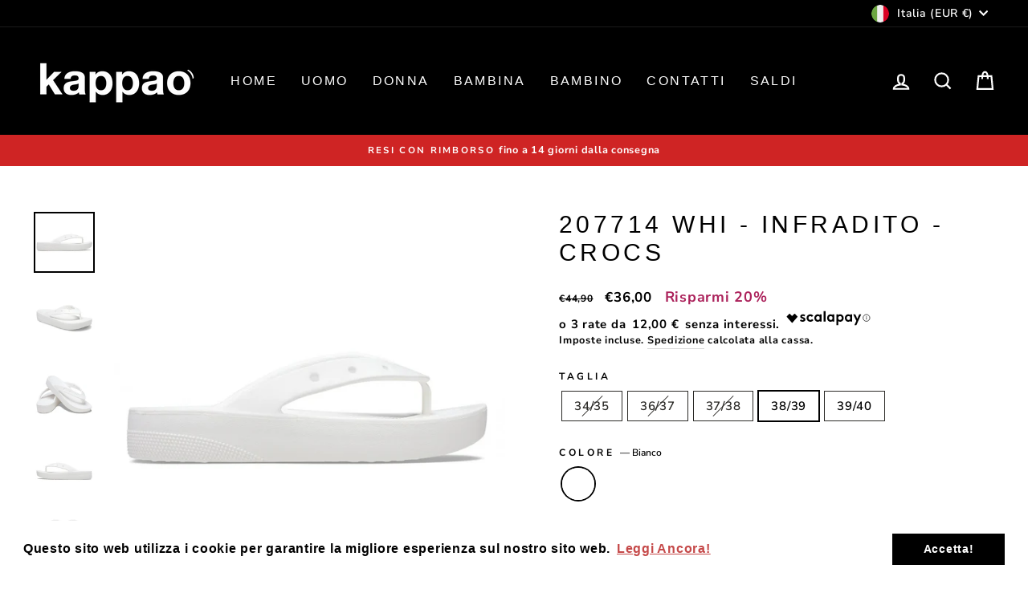

--- FILE ---
content_type: text/html; charset=utf-8
request_url: https://kappaonapoli.it/products/207714-whi-infradito-crocs
body_size: 52622
content:
<!doctype html>
<html class="no-js" lang="it" dir="ltr">
<head>
  <meta charset="utf-8">
  <meta http-equiv="X-UA-Compatible" content="IE=edge,chrome=1">
  <meta name="viewport" content="width=device-width,initial-scale=1">
  <meta name="theme-color" content="#0eba7d">
  <link rel="canonical" href="https://kappaonapoli.it/products/207714-whi-infradito-crocs">
  <link rel="preconnect" href="https://cdn.shopify.com">
  <link rel="preconnect" href="https://fonts.shopifycdn.com">
  <link rel="dns-prefetch" href="https://productreviews.shopifycdn.com">
  <link rel="dns-prefetch" href="https://ajax.googleapis.com">
  <link rel="dns-prefetch" href="https://maps.googleapis.com">
  <link rel="dns-prefetch" href="https://maps.gstatic.com"><link rel="shortcut icon" href="//kappaonapoli.it/cdn/shop/files/FAVICON_32x32.png?v=1666021096" type="image/png" /><title>207714 WHI - Infradito - Crocs
&ndash; kappaonapoli
</title>
<meta name="description" content="Classic Platform Flip W"><meta property="og:site_name" content="kappaonapoli">
  <meta property="og:url" content="https://kappaonapoli.it/products/207714-whi-infradito-crocs">
  <meta property="og:title" content="207714 WHI - Infradito - Crocs">
  <meta property="og:type" content="product">
  <meta property="og:description" content="Classic Platform Flip W"><meta property="og:image" content="http://kappaonapoli.it/cdn/shop/products/YLiwFVKVfVc9EWEjCR.S23.207714-WHI-1.jpg?v=1680851517">
    <meta property="og:image:secure_url" content="https://kappaonapoli.it/cdn/shop/products/YLiwFVKVfVc9EWEjCR.S23.207714-WHI-1.jpg?v=1680851517">
    <meta property="og:image:width" content="1200">
    <meta property="og:image:height" content="1200"><meta name="twitter:site" content="@">
  <meta name="twitter:card" content="summary_large_image">
  <meta name="twitter:title" content="207714 WHI - Infradito - Crocs">
  <meta name="twitter:description" content="Classic Platform Flip W">
<style data-shopify>
  @font-face {
  font-family: "Nunito Sans";
  font-weight: 700;
  font-style: normal;
  font-display: swap;
  src: url("//kappaonapoli.it/cdn/fonts/nunito_sans/nunitosans_n7.25d963ed46da26098ebeab731e90d8802d989fa5.woff2") format("woff2"),
       url("//kappaonapoli.it/cdn/fonts/nunito_sans/nunitosans_n7.d32e3219b3d2ec82285d3027bd673efc61a996c8.woff") format("woff");
}


  @font-face {
  font-family: "Nunito Sans";
  font-weight: 600;
  font-style: normal;
  font-display: swap;
  src: url("//kappaonapoli.it/cdn/fonts/nunito_sans/nunitosans_n6.6e9464eba570101a53130c8130a9e17a8eb55c21.woff2") format("woff2"),
       url("//kappaonapoli.it/cdn/fonts/nunito_sans/nunitosans_n6.25a0ac0c0a8a26038c7787054dd6058dfbc20fa8.woff") format("woff");
}

  @font-face {
  font-family: "Nunito Sans";
  font-weight: 700;
  font-style: italic;
  font-display: swap;
  src: url("//kappaonapoli.it/cdn/fonts/nunito_sans/nunitosans_i7.8c1124729eec046a321e2424b2acf328c2c12139.woff2") format("woff2"),
       url("//kappaonapoli.it/cdn/fonts/nunito_sans/nunitosans_i7.af4cda04357273e0996d21184432bcb14651a64d.woff") format("woff");
}

  @font-face {
  font-family: "Nunito Sans";
  font-weight: 600;
  font-style: italic;
  font-display: swap;
  src: url("//kappaonapoli.it/cdn/fonts/nunito_sans/nunitosans_i6.e62a4aa1de9af615155fca680231620b75369d24.woff2") format("woff2"),
       url("//kappaonapoli.it/cdn/fonts/nunito_sans/nunitosans_i6.84ec3dfef4c401afbcd538286a9d65b772072e4b.woff") format("woff");
}

</style><link href="//kappaonapoli.it/cdn/shop/t/8/assets/theme.css?v=169148365255993459581720274043" rel="stylesheet" type="text/css" media="all" />
<style data-shopify>:root {
    --typeHeaderPrimary: "system_ui";
    --typeHeaderFallback: -apple-system, 'Segoe UI', Roboto, 'Helvetica Neue', 'Noto Sans', 'Liberation Sans', Arial, sans-serif, 'Apple Color Emoji', 'Segoe UI Emoji', 'Segoe UI Symbol', 'Noto Color Emoji';
    --typeHeaderSize: 35px;
    --typeHeaderWeight: 400;
    --typeHeaderLineHeight: 1.2;
    --typeHeaderSpacing: 0.15em;

    --typeBasePrimary:"Nunito Sans";
    --typeBaseFallback:sans-serif;
    --typeBaseSize: 15px;
    --typeBaseWeight: 700;
    --typeBaseSpacing: 0.05em;
    --typeBaseLineHeight: 1.5;

    --typeCollectionTitle: 23px;

    --iconWeight: 5px;
    --iconLinecaps: miter;

    
      --buttonRadius: 50px;
    

    --colorGridOverlayOpacity: 0.1;
  }

  .placeholder-content {
    background-image: linear-gradient(100deg, #ffffff 40%, #f7f7f7 63%, #ffffff 79%);
  }</style><script>
    document.documentElement.className = document.documentElement.className.replace('no-js', 'js');

    window.theme = window.theme || {};
    theme.routes = {
      home: "/",
      cart: "/cart.js",
      cartPage: "/cart",
      cartAdd: "/cart/add.js",
      cartChange: "/cart/change.js",
      search: "/search"
    };
    theme.strings = {
      soldOut: "Esaurito",
      unavailable: "Non disponibile",
      inStockLabel: "In magazzino, pronto per la spedizione",
      stockLabel: "[count] articoli rimasti, acquista ora!",
      willNotShipUntil: "Pronto per la spedizione [date]",
      willBeInStockAfter: "Di nuovo in magazzino [date]",
      waitingForStock: "Inventario in arrivo",
      savePrice: "Risparmi [saved_amount]",
      cartEmpty: "Il tuo carrello è attualmente vuoto.",
      cartTermsConfirmation: "Devi accettare i termini e le condizioni di vendita per procedere al pagamento",
      searchCollections: "Collezioni:",
      searchPages: "Pagine:",
      searchArticles: "Articoli:"
    };
    theme.settings = {
      dynamicVariantsEnable: true,
      cartType: "page",
      isCustomerTemplate: false,
      moneyFormat: "€{{amount_with_comma_separator}}",
      saveType: "percent",
      productImageSize: "square",
      productImageCover: true,
      predictiveSearch: true,
      predictiveSearchType: "product,article,page,collection",
      quickView: false,
      themeName: 'Impulse',
      themeVersion: "6.1.0"
    };
  </script>

  <script>window.performance && window.performance.mark && window.performance.mark('shopify.content_for_header.start');</script><meta name="google-site-verification" content="11owoC7aLCVBI7ms_f9UjWZaQt5l73bic66tgHZhAPA">
<meta id="shopify-digital-wallet" name="shopify-digital-wallet" content="/60543205615/digital_wallets/dialog">
<meta name="shopify-checkout-api-token" content="1c31d9b5771b7759f9b95277825696a8">
<meta id="in-context-paypal-metadata" data-shop-id="60543205615" data-venmo-supported="false" data-environment="production" data-locale="it_IT" data-paypal-v4="true" data-currency="EUR">
<link rel="alternate" type="application/json+oembed" href="https://kappaonapoli.it/products/207714-whi-infradito-crocs.oembed">
<script async="async" src="/checkouts/internal/preloads.js?locale=it-IT"></script>
<link rel="preconnect" href="https://shop.app" crossorigin="anonymous">
<script async="async" src="https://shop.app/checkouts/internal/preloads.js?locale=it-IT&shop_id=60543205615" crossorigin="anonymous"></script>
<script id="apple-pay-shop-capabilities" type="application/json">{"shopId":60543205615,"countryCode":"IT","currencyCode":"EUR","merchantCapabilities":["supports3DS"],"merchantId":"gid:\/\/shopify\/Shop\/60543205615","merchantName":"kappaonapoli","requiredBillingContactFields":["postalAddress","email","phone"],"requiredShippingContactFields":["postalAddress","email","phone"],"shippingType":"shipping","supportedNetworks":["visa","maestro","masterCard","amex"],"total":{"type":"pending","label":"kappaonapoli","amount":"1.00"},"shopifyPaymentsEnabled":true,"supportsSubscriptions":true}</script>
<script id="shopify-features" type="application/json">{"accessToken":"1c31d9b5771b7759f9b95277825696a8","betas":["rich-media-storefront-analytics"],"domain":"kappaonapoli.it","predictiveSearch":true,"shopId":60543205615,"locale":"it"}</script>
<script>var Shopify = Shopify || {};
Shopify.shop = "kappaonapoli.myshopify.com";
Shopify.locale = "it";
Shopify.currency = {"active":"EUR","rate":"1.0"};
Shopify.country = "IT";
Shopify.theme = {"name":"Copia di Theme export impulse-kappao","id":165347033425,"schema_name":"Impulse","schema_version":"6.1.0","theme_store_id":null,"role":"main"};
Shopify.theme.handle = "null";
Shopify.theme.style = {"id":null,"handle":null};
Shopify.cdnHost = "kappaonapoli.it/cdn";
Shopify.routes = Shopify.routes || {};
Shopify.routes.root = "/";</script>
<script type="module">!function(o){(o.Shopify=o.Shopify||{}).modules=!0}(window);</script>
<script>!function(o){function n(){var o=[];function n(){o.push(Array.prototype.slice.apply(arguments))}return n.q=o,n}var t=o.Shopify=o.Shopify||{};t.loadFeatures=n(),t.autoloadFeatures=n()}(window);</script>
<script>
  window.ShopifyPay = window.ShopifyPay || {};
  window.ShopifyPay.apiHost = "shop.app\/pay";
  window.ShopifyPay.redirectState = null;
</script>
<script id="shop-js-analytics" type="application/json">{"pageType":"product"}</script>
<script defer="defer" async type="module" src="//kappaonapoli.it/cdn/shopifycloud/shop-js/modules/v2/client.init-shop-cart-sync_B0kkjBRt.it.esm.js"></script>
<script defer="defer" async type="module" src="//kappaonapoli.it/cdn/shopifycloud/shop-js/modules/v2/chunk.common_AgTufRUD.esm.js"></script>
<script type="module">
  await import("//kappaonapoli.it/cdn/shopifycloud/shop-js/modules/v2/client.init-shop-cart-sync_B0kkjBRt.it.esm.js");
await import("//kappaonapoli.it/cdn/shopifycloud/shop-js/modules/v2/chunk.common_AgTufRUD.esm.js");

  window.Shopify.SignInWithShop?.initShopCartSync?.({"fedCMEnabled":true,"windoidEnabled":true});

</script>
<script>
  window.Shopify = window.Shopify || {};
  if (!window.Shopify.featureAssets) window.Shopify.featureAssets = {};
  window.Shopify.featureAssets['shop-js'] = {"shop-cart-sync":["modules/v2/client.shop-cart-sync_XOjUULQV.it.esm.js","modules/v2/chunk.common_AgTufRUD.esm.js"],"init-fed-cm":["modules/v2/client.init-fed-cm_CFGyCp6W.it.esm.js","modules/v2/chunk.common_AgTufRUD.esm.js"],"shop-button":["modules/v2/client.shop-button_D8PBjgvE.it.esm.js","modules/v2/chunk.common_AgTufRUD.esm.js"],"shop-cash-offers":["modules/v2/client.shop-cash-offers_UU-Uz0VT.it.esm.js","modules/v2/chunk.common_AgTufRUD.esm.js","modules/v2/chunk.modal_B6cKP347.esm.js"],"init-windoid":["modules/v2/client.init-windoid_DoFDvLIZ.it.esm.js","modules/v2/chunk.common_AgTufRUD.esm.js"],"shop-toast-manager":["modules/v2/client.shop-toast-manager_B4ykeoIZ.it.esm.js","modules/v2/chunk.common_AgTufRUD.esm.js"],"init-shop-email-lookup-coordinator":["modules/v2/client.init-shop-email-lookup-coordinator_CSPRSD92.it.esm.js","modules/v2/chunk.common_AgTufRUD.esm.js"],"init-shop-cart-sync":["modules/v2/client.init-shop-cart-sync_B0kkjBRt.it.esm.js","modules/v2/chunk.common_AgTufRUD.esm.js"],"avatar":["modules/v2/client.avatar_BTnouDA3.it.esm.js"],"pay-button":["modules/v2/client.pay-button_CPiJlQ5G.it.esm.js","modules/v2/chunk.common_AgTufRUD.esm.js"],"init-customer-accounts":["modules/v2/client.init-customer-accounts_C_Urp9Ri.it.esm.js","modules/v2/client.shop-login-button_BPreIq_c.it.esm.js","modules/v2/chunk.common_AgTufRUD.esm.js","modules/v2/chunk.modal_B6cKP347.esm.js"],"init-shop-for-new-customer-accounts":["modules/v2/client.init-shop-for-new-customer-accounts_Yq_StG--.it.esm.js","modules/v2/client.shop-login-button_BPreIq_c.it.esm.js","modules/v2/chunk.common_AgTufRUD.esm.js","modules/v2/chunk.modal_B6cKP347.esm.js"],"shop-login-button":["modules/v2/client.shop-login-button_BPreIq_c.it.esm.js","modules/v2/chunk.common_AgTufRUD.esm.js","modules/v2/chunk.modal_B6cKP347.esm.js"],"init-customer-accounts-sign-up":["modules/v2/client.init-customer-accounts-sign-up_DwpZPwLB.it.esm.js","modules/v2/client.shop-login-button_BPreIq_c.it.esm.js","modules/v2/chunk.common_AgTufRUD.esm.js","modules/v2/chunk.modal_B6cKP347.esm.js"],"shop-follow-button":["modules/v2/client.shop-follow-button_DF4PngeR.it.esm.js","modules/v2/chunk.common_AgTufRUD.esm.js","modules/v2/chunk.modal_B6cKP347.esm.js"],"checkout-modal":["modules/v2/client.checkout-modal_oq8wp8Y_.it.esm.js","modules/v2/chunk.common_AgTufRUD.esm.js","modules/v2/chunk.modal_B6cKP347.esm.js"],"lead-capture":["modules/v2/client.lead-capture_gcFup1jy.it.esm.js","modules/v2/chunk.common_AgTufRUD.esm.js","modules/v2/chunk.modal_B6cKP347.esm.js"],"shop-login":["modules/v2/client.shop-login_DiId8eKP.it.esm.js","modules/v2/chunk.common_AgTufRUD.esm.js","modules/v2/chunk.modal_B6cKP347.esm.js"],"payment-terms":["modules/v2/client.payment-terms_DTfZn2x7.it.esm.js","modules/v2/chunk.common_AgTufRUD.esm.js","modules/v2/chunk.modal_B6cKP347.esm.js"]};
</script>
<script>(function() {
  var isLoaded = false;
  function asyncLoad() {
    if (isLoaded) return;
    isLoaded = true;
    var urls = ["https:\/\/configs.carthike.com\/carthike.js?shop=kappaonapoli.myshopify.com","https:\/\/cdn.shopify.com\/s\/files\/1\/0605\/4320\/5615\/t\/5\/assets\/booster_eu_cookie_60543205615.js?v=1672835293\u0026shop=kappaonapoli.myshopify.com","https:\/\/sdks.automizely.com\/conversions\/v1\/conversions.js?app_connection_id=59c7733156fd4c39a5f4274353d8968f\u0026mapped_org_id=6f811b2c3c464953b9a0d530eb416cb2_v1\u0026shop=kappaonapoli.myshopify.com","https:\/\/s3.eu-west-1.amazonaws.com\/production-klarna-il-shopify-osm\/3b599d8aff04114e7f62abe990914c9504208c1e\/kappaonapoli.myshopify.com-1720274043962.js?shop=kappaonapoli.myshopify.com","https:\/\/shopify.shopthelook.app\/shopthelook.js?shop=kappaonapoli.myshopify.com","https:\/\/cdn.hextom.com\/js\/eventpromotionbar.js?shop=kappaonapoli.myshopify.com","https:\/\/dashboard.mailerlite.com\/shopify\/17464\/947563?shop=kappaonapoli.myshopify.com"];
    for (var i = 0; i < urls.length; i++) {
      var s = document.createElement('script');
      s.type = 'text/javascript';
      s.async = true;
      s.src = urls[i];
      var x = document.getElementsByTagName('script')[0];
      x.parentNode.insertBefore(s, x);
    }
  };
  if(window.attachEvent) {
    window.attachEvent('onload', asyncLoad);
  } else {
    window.addEventListener('load', asyncLoad, false);
  }
})();</script>
<script id="__st">var __st={"a":60543205615,"offset":3600,"reqid":"8d9404c9-144c-4945-886e-7bf1d84ebed0-1768611262","pageurl":"kappaonapoli.it\/products\/207714-whi-infradito-crocs","u":"9f5eb4d7ad93","p":"product","rtyp":"product","rid":7653571494127};</script>
<script>window.ShopifyPaypalV4VisibilityTracking = true;</script>
<script id="captcha-bootstrap">!function(){'use strict';const t='contact',e='account',n='new_comment',o=[[t,t],['blogs',n],['comments',n],[t,'customer']],c=[[e,'customer_login'],[e,'guest_login'],[e,'recover_customer_password'],[e,'create_customer']],r=t=>t.map((([t,e])=>`form[action*='/${t}']:not([data-nocaptcha='true']) input[name='form_type'][value='${e}']`)).join(','),a=t=>()=>t?[...document.querySelectorAll(t)].map((t=>t.form)):[];function s(){const t=[...o],e=r(t);return a(e)}const i='password',u='form_key',d=['recaptcha-v3-token','g-recaptcha-response','h-captcha-response',i],f=()=>{try{return window.sessionStorage}catch{return}},m='__shopify_v',_=t=>t.elements[u];function p(t,e,n=!1){try{const o=window.sessionStorage,c=JSON.parse(o.getItem(e)),{data:r}=function(t){const{data:e,action:n}=t;return t[m]||n?{data:e,action:n}:{data:t,action:n}}(c);for(const[e,n]of Object.entries(r))t.elements[e]&&(t.elements[e].value=n);n&&o.removeItem(e)}catch(o){console.error('form repopulation failed',{error:o})}}const l='form_type',E='cptcha';function T(t){t.dataset[E]=!0}const w=window,h=w.document,L='Shopify',v='ce_forms',y='captcha';let A=!1;((t,e)=>{const n=(g='f06e6c50-85a8-45c8-87d0-21a2b65856fe',I='https://cdn.shopify.com/shopifycloud/storefront-forms-hcaptcha/ce_storefront_forms_captcha_hcaptcha.v1.5.2.iife.js',D={infoText:'Protetto da hCaptcha',privacyText:'Privacy',termsText:'Termini'},(t,e,n)=>{const o=w[L][v],c=o.bindForm;if(c)return c(t,g,e,D).then(n);var r;o.q.push([[t,g,e,D],n]),r=I,A||(h.body.append(Object.assign(h.createElement('script'),{id:'captcha-provider',async:!0,src:r})),A=!0)});var g,I,D;w[L]=w[L]||{},w[L][v]=w[L][v]||{},w[L][v].q=[],w[L][y]=w[L][y]||{},w[L][y].protect=function(t,e){n(t,void 0,e),T(t)},Object.freeze(w[L][y]),function(t,e,n,w,h,L){const[v,y,A,g]=function(t,e,n){const i=e?o:[],u=t?c:[],d=[...i,...u],f=r(d),m=r(i),_=r(d.filter((([t,e])=>n.includes(e))));return[a(f),a(m),a(_),s()]}(w,h,L),I=t=>{const e=t.target;return e instanceof HTMLFormElement?e:e&&e.form},D=t=>v().includes(t);t.addEventListener('submit',(t=>{const e=I(t);if(!e)return;const n=D(e)&&!e.dataset.hcaptchaBound&&!e.dataset.recaptchaBound,o=_(e),c=g().includes(e)&&(!o||!o.value);(n||c)&&t.preventDefault(),c&&!n&&(function(t){try{if(!f())return;!function(t){const e=f();if(!e)return;const n=_(t);if(!n)return;const o=n.value;o&&e.removeItem(o)}(t);const e=Array.from(Array(32),(()=>Math.random().toString(36)[2])).join('');!function(t,e){_(t)||t.append(Object.assign(document.createElement('input'),{type:'hidden',name:u})),t.elements[u].value=e}(t,e),function(t,e){const n=f();if(!n)return;const o=[...t.querySelectorAll(`input[type='${i}']`)].map((({name:t})=>t)),c=[...d,...o],r={};for(const[a,s]of new FormData(t).entries())c.includes(a)||(r[a]=s);n.setItem(e,JSON.stringify({[m]:1,action:t.action,data:r}))}(t,e)}catch(e){console.error('failed to persist form',e)}}(e),e.submit())}));const S=(t,e)=>{t&&!t.dataset[E]&&(n(t,e.some((e=>e===t))),T(t))};for(const o of['focusin','change'])t.addEventListener(o,(t=>{const e=I(t);D(e)&&S(e,y())}));const B=e.get('form_key'),M=e.get(l),P=B&&M;t.addEventListener('DOMContentLoaded',(()=>{const t=y();if(P)for(const e of t)e.elements[l].value===M&&p(e,B);[...new Set([...A(),...v().filter((t=>'true'===t.dataset.shopifyCaptcha))])].forEach((e=>S(e,t)))}))}(h,new URLSearchParams(w.location.search),n,t,e,['guest_login'])})(!0,!0)}();</script>
<script integrity="sha256-4kQ18oKyAcykRKYeNunJcIwy7WH5gtpwJnB7kiuLZ1E=" data-source-attribution="shopify.loadfeatures" defer="defer" src="//kappaonapoli.it/cdn/shopifycloud/storefront/assets/storefront/load_feature-a0a9edcb.js" crossorigin="anonymous"></script>
<script crossorigin="anonymous" defer="defer" src="//kappaonapoli.it/cdn/shopifycloud/storefront/assets/shopify_pay/storefront-65b4c6d7.js?v=20250812"></script>
<script data-source-attribution="shopify.dynamic_checkout.dynamic.init">var Shopify=Shopify||{};Shopify.PaymentButton=Shopify.PaymentButton||{isStorefrontPortableWallets:!0,init:function(){window.Shopify.PaymentButton.init=function(){};var t=document.createElement("script");t.src="https://kappaonapoli.it/cdn/shopifycloud/portable-wallets/latest/portable-wallets.it.js",t.type="module",document.head.appendChild(t)}};
</script>
<script data-source-attribution="shopify.dynamic_checkout.buyer_consent">
  function portableWalletsHideBuyerConsent(e){var t=document.getElementById("shopify-buyer-consent"),n=document.getElementById("shopify-subscription-policy-button");t&&n&&(t.classList.add("hidden"),t.setAttribute("aria-hidden","true"),n.removeEventListener("click",e))}function portableWalletsShowBuyerConsent(e){var t=document.getElementById("shopify-buyer-consent"),n=document.getElementById("shopify-subscription-policy-button");t&&n&&(t.classList.remove("hidden"),t.removeAttribute("aria-hidden"),n.addEventListener("click",e))}window.Shopify?.PaymentButton&&(window.Shopify.PaymentButton.hideBuyerConsent=portableWalletsHideBuyerConsent,window.Shopify.PaymentButton.showBuyerConsent=portableWalletsShowBuyerConsent);
</script>
<script>
  function portableWalletsCleanup(e){e&&e.src&&console.error("Failed to load portable wallets script "+e.src);var t=document.querySelectorAll("shopify-accelerated-checkout .shopify-payment-button__skeleton, shopify-accelerated-checkout-cart .wallet-cart-button__skeleton"),e=document.getElementById("shopify-buyer-consent");for(let e=0;e<t.length;e++)t[e].remove();e&&e.remove()}function portableWalletsNotLoadedAsModule(e){e instanceof ErrorEvent&&"string"==typeof e.message&&e.message.includes("import.meta")&&"string"==typeof e.filename&&e.filename.includes("portable-wallets")&&(window.removeEventListener("error",portableWalletsNotLoadedAsModule),window.Shopify.PaymentButton.failedToLoad=e,"loading"===document.readyState?document.addEventListener("DOMContentLoaded",window.Shopify.PaymentButton.init):window.Shopify.PaymentButton.init())}window.addEventListener("error",portableWalletsNotLoadedAsModule);
</script>

<script type="module" src="https://kappaonapoli.it/cdn/shopifycloud/portable-wallets/latest/portable-wallets.it.js" onError="portableWalletsCleanup(this)" crossorigin="anonymous"></script>
<script nomodule>
  document.addEventListener("DOMContentLoaded", portableWalletsCleanup);
</script>

<link id="shopify-accelerated-checkout-styles" rel="stylesheet" media="screen" href="https://kappaonapoli.it/cdn/shopifycloud/portable-wallets/latest/accelerated-checkout-backwards-compat.css" crossorigin="anonymous">
<style id="shopify-accelerated-checkout-cart">
        #shopify-buyer-consent {
  margin-top: 1em;
  display: inline-block;
  width: 100%;
}

#shopify-buyer-consent.hidden {
  display: none;
}

#shopify-subscription-policy-button {
  background: none;
  border: none;
  padding: 0;
  text-decoration: underline;
  font-size: inherit;
  cursor: pointer;
}

#shopify-subscription-policy-button::before {
  box-shadow: none;
}

      </style>

<script>window.performance && window.performance.mark && window.performance.mark('shopify.content_for_header.end');</script>

  <script src="//kappaonapoli.it/cdn/shop/t/8/assets/vendor-scripts-v11.js" defer="defer"></script><link rel="stylesheet" href="//kappaonapoli.it/cdn/shop/t/8/assets/country-flags.css"><script src="//kappaonapoli.it/cdn/shop/t/8/assets/theme.js?v=149212258682495294041720274034" defer="defer"></script>


<!-- BEGIN app block: shopify://apps/klaviyo-email-marketing-sms/blocks/klaviyo-onsite-embed/2632fe16-c075-4321-a88b-50b567f42507 -->












  <script async src="https://static.klaviyo.com/onsite/js/RbXMj9/klaviyo.js?company_id=RbXMj9"></script>
  <script>!function(){if(!window.klaviyo){window._klOnsite=window._klOnsite||[];try{window.klaviyo=new Proxy({},{get:function(n,i){return"push"===i?function(){var n;(n=window._klOnsite).push.apply(n,arguments)}:function(){for(var n=arguments.length,o=new Array(n),w=0;w<n;w++)o[w]=arguments[w];var t="function"==typeof o[o.length-1]?o.pop():void 0,e=new Promise((function(n){window._klOnsite.push([i].concat(o,[function(i){t&&t(i),n(i)}]))}));return e}}})}catch(n){window.klaviyo=window.klaviyo||[],window.klaviyo.push=function(){var n;(n=window._klOnsite).push.apply(n,arguments)}}}}();</script>

  
    <script id="viewed_product">
      if (item == null) {
        var _learnq = _learnq || [];

        var MetafieldReviews = null
        var MetafieldYotpoRating = null
        var MetafieldYotpoCount = null
        var MetafieldLooxRating = null
        var MetafieldLooxCount = null
        var okendoProduct = null
        var okendoProductReviewCount = null
        var okendoProductReviewAverageValue = null
        try {
          // The following fields are used for Customer Hub recently viewed in order to add reviews.
          // This information is not part of __kla_viewed. Instead, it is part of __kla_viewed_reviewed_items
          MetafieldReviews = {};
          MetafieldYotpoRating = null
          MetafieldYotpoCount = null
          MetafieldLooxRating = null
          MetafieldLooxCount = null

          okendoProduct = null
          // If the okendo metafield is not legacy, it will error, which then requires the new json formatted data
          if (okendoProduct && 'error' in okendoProduct) {
            okendoProduct = null
          }
          okendoProductReviewCount = okendoProduct ? okendoProduct.reviewCount : null
          okendoProductReviewAverageValue = okendoProduct ? okendoProduct.reviewAverageValue : null
        } catch (error) {
          console.error('Error in Klaviyo onsite reviews tracking:', error);
        }

        var item = {
          Name: "207714 WHI - Infradito - Crocs",
          ProductID: 7653571494127,
          Categories: ["crocs donna","infradito donna"],
          ImageURL: "https://kappaonapoli.it/cdn/shop/products/YLiwFVKVfVc9EWEjCR.S23.207714-WHI-1_grande.jpg?v=1680851517",
          URL: "https://kappaonapoli.it/products/207714-whi-infradito-crocs",
          Brand: "Crocs",
          Price: "€36,00",
          Value: "36,00",
          CompareAtPrice: "€44,90"
        };
        _learnq.push(['track', 'Viewed Product', item]);
        _learnq.push(['trackViewedItem', {
          Title: item.Name,
          ItemId: item.ProductID,
          Categories: item.Categories,
          ImageUrl: item.ImageURL,
          Url: item.URL,
          Metadata: {
            Brand: item.Brand,
            Price: item.Price,
            Value: item.Value,
            CompareAtPrice: item.CompareAtPrice
          },
          metafields:{
            reviews: MetafieldReviews,
            yotpo:{
              rating: MetafieldYotpoRating,
              count: MetafieldYotpoCount,
            },
            loox:{
              rating: MetafieldLooxRating,
              count: MetafieldLooxCount,
            },
            okendo: {
              rating: okendoProductReviewAverageValue,
              count: okendoProductReviewCount,
            }
          }
        }]);
      }
    </script>
  




  <script>
    window.klaviyoReviewsProductDesignMode = false
  </script>







<!-- END app block --><!-- BEGIN app block: shopify://apps/releasit-cod-form/blocks/app-embed/72faf214-4174-4fec-886b-0d0e8d3af9a2 -->

<!-- BEGIN app snippet: metafields-handlers -->







  
  <!-- END app snippet -->


  <!-- BEGIN app snippet: old-ext -->
  
<script type='application/javascript'>
      var _RSI_COD_FORM_SETTINGS = {"testMode":false,"visiblity":{"enabledOnlyForCountries_array":[],"enabledOnlyForProducts_array":[],"enabledOnlyForTotal":"0,0","isEnabledOnlyForCountries":false,"isEnabledOnlyForProducts":false,"totalLimitText":"Il pagamento in contrassegno non è disponibile per ordini superiori a €1000, utilizzare un metodo di pagamento diverso."},"cartPage":{"isEnabled":true,"isSeperateButton":true},"productPage":{"hideAddToCartButton":false,"addMode":"product-only","hideQuickCheckoutButtons":true,"ignoreCollectionsV2":false,"ignoreHomeV2":false,"isEnabled":true},"buyNowButton":{"floatingEnabled":false,"floatingPos":"bottom","iconType":"cart2","shakerType":"none","style":{"borderColor":"rgba(0,0,0,1)","bgColor":"rgba(0,0,0,1)","color":"rgba(255,255,255,1)","borderRadius":2,"borderWidth":0,"shadowOpacity":0.1,"fontSizeFactor":1},"text":"Paga alla Consegna"},"codFee":{"commission":300,"commissionName":"Commissione contrassegno","isFeeEnabled":false,"isFeeTaxable":false},"abandonedCheckouts":{"isEnabled":false},"localization":{"countryCode":"IT","country":{"code":"IT","label":{"t":{"en":"Italy"}},"phonePrefix":"+39","phoneLength":[9,11]}},"form":{"allTaxesIncluded":{"isEnabled":false,"text":"Tutte le tasse incluse."},"checkoutLines_array":[{"type":"subtotal","title":"Totale parziale"},{"type":"shipping","title":"Spedizione"},{"type":"total","title":"Totale"}],"deferLoading":true,"discounts":{"applyButton":{"style":{"bgColor":"rgba(0,0,0,1)"},"text":"Applica"},"checkoutLineText":"Sconto","fieldLabel":"Codice sconto","isEnabled":true,"limitToOneCode":true},"fields":{"areLabelsEnabled":true,"isCountriesV2":true,"isV2":true,"isV3":true,"items_array":[{"type":"order_summary","isActive":true,"position":0,"backendFields":{"label":{"t":{"en":"Order summary","it":"Riepilogo ordine","es":"Resumen del pedido","fr":"Résumé de la commande"}},"hideEdit":true}},{"type":"totals_summary","isActive":true,"position":1,"backendFields":{"label":{"t":{"en":"Totals summary","it":"Riepilogo totali","es":"Resumen total","fr":"Résumé des totaux"}}}},{"type":"discount_codes","isActive":true,"position":2,"backendFields":{"label":{"t":{"en":"Discount codes","it":"Codici sconto","es":"Códigos de descuento","fr":"Codes de réduction"}}}},{"type":"shipping_rates","isActive":true,"alignment":"left","position":3,"backendFields":{"label":{"t":{"en":"Shipping rates","it":"Tariffe di spedizione","es":"Tarifas de envío","fr":"Frais d'envoi"}}}},{"type":"custom_text","isActive":true,"text":"Inserisci il tuo indirizzo di spedizione","alignment":"center","fontWeight":"600","fontSizeFactor":1.05,"color":"rgba(0,0,0,1)","position":4,"backendFields":{"label":{"t":{"en":"Custom text","it":"Testo personalizzabile","es":"Texto personalizable","fr":"Texte personnalisé"}}}},{"type":"first_name","required":true,"showIcon":true,"label":"Nome","n":{"ph":"Nome","minL":2,"maxL":250,"eInv":"","reg":""},"isActive":true,"position":5,"backendFields":{"label":{"t":{"en":"First name field","it":"Campo nome","es":"Campo de nombre","fr":"Champ prénom"}},"name":"first_name"}},{"type":"last_name","required":true,"showIcon":true,"label":"Cognome","n":{"ph":"Cognome","minL":2,"maxL":250,"eInv":"","reg":""},"isActive":true,"position":6,"backendFields":{"label":{"t":{"en":"Last name field","it":"Campo cognome","es":"Campo de apellido","fr":"Champ nom de famille"}},"name":"last_name"}},{"type":"phone","required":true,"showIcon":true,"label":"Telefono","n":{"ph":"Telefono","minL":1,"maxL":15,"reg":""},"isActive":true,"position":7,"backendFields":{"label":{"t":{"en":"Phone field","it":"Campo telefono","es":"Campo de teléfono","fr":"Champ téléphone"}},"name":"phone"}},{"type":"address","required":true,"showIcon":true,"label":"Indirizzo","n":{"ph":"Indirizzo","minL":2,"maxL":250,"eInv":"","reg":""},"isActive":true,"position":8,"backendFields":{"label":{"t":{"en":"Address field","it":"Campo indirizzo","es":"Campo de dirección","fr":"Champ d'adresse"}},"name":"address"}},{"type":"civic_number","required":true,"showIcon":true,"label":"Numero civico","n":{"ph":"Numero civico","minL":1,"maxL":250,"eInv":"","reg":""},"isActive":true,"position":9,"backendFields":{"label":{"t":{"en":"Address 2 field","it":"Campo numero civico","es":"Campo de dirección 2","fr":"Champ adresse 2"}},"name":"civic_number"}},{"type":"province_country_field","position":10,"required":true,"label":"Provincia","disableDd":false,"n":{"ph":"Provincia"},"isActive":true,"backendFields":{"label":{"t":{"en":"Province field"}},"name":"province_country_field","replacesType":"province","elementType":"select","options":[{"label":"Agrigento","value":"AG"},{"label":"Alessandria","value":"AL"},{"label":"Ancona","value":"AN"},{"label":"Arezzo","value":"AR"},{"label":"Ascoli Piceno","value":"AP"},{"label":"Asti","value":"AT"},{"label":"Avellino","value":"AV"},{"label":"Bari","value":"BA"},{"label":"Barletta-Andria-Trani","value":"BT"},{"label":"Belluno","value":"BL"},{"label":"Benevento","value":"BN"},{"label":"Bergamo","value":"BG"},{"label":"Biella","value":"BI"},{"label":"Bologna","value":"BO"},{"label":"Bolzano/Bozen","value":"BZ"},{"label":"Brescia","value":"BS"},{"label":"Brindisi","value":"BR"},{"label":"Cagliari","value":"CA"},{"label":"Caltanissetta","value":"CL"},{"label":"Campobasso","value":"CB"},{"label":"Carbonia-Iglesias","value":"CI"},{"label":"Caserta","value":"CE"},{"label":"Catania","value":"CT"},{"label":"Catanzaro","value":"CZ"},{"label":"Chieti","value":"CH"},{"label":"Como","value":"CO"},{"label":"Cosenza","value":"CS"},{"label":"Cremona","value":"CR"},{"label":"Crotone","value":"KR"},{"label":"Cuneo","value":"CN"},{"label":"Enna","value":"EN"},{"label":"Fermo","value":"FM"},{"label":"Ferrara","value":"FE"},{"label":"Firenze","value":"FI"},{"label":"Foggia","value":"FG"},{"label":"Forlì-Cesena","value":"FC"},{"label":"Frosinone","value":"FR"},{"label":"Genova","value":"GE"},{"label":"Gorizia","value":"GO"},{"label":"Grosseto","value":"GR"},{"label":"Imperia","value":"IM"},{"label":"Isernia","value":"IS"},{"label":"L'Aquila","value":"AQ"},{"label":"La Spezia","value":"SP"},{"label":"Latina","value":"LT"},{"label":"Lecce","value":"LE"},{"label":"Lecco","value":"LC"},{"label":"Livorno","value":"LI"},{"label":"Lodi","value":"LO"},{"label":"Lucca","value":"LU"},{"label":"Macerata","value":"MC"},{"label":"Mantova","value":"MN"},{"label":"Massa-Carrara","value":"MS"},{"label":"Matera","value":"MT"},{"label":"Medio Campidano","value":"VS"},{"label":"Messina","value":"ME"},{"label":"Milano","value":"MI"},{"label":"Modena","value":"MO"},{"label":"Monza e della Brianza","value":"MB"},{"label":"Napoli","value":"NA"},{"label":"Novara","value":"NO"},{"label":"Nuoro","value":"NU"},{"label":"Ogliastra","value":"OG"},{"label":"Olbia-Tempio","value":"OT"},{"label":"Oristano","value":"OR"},{"label":"Padova","value":"PD"},{"label":"Palermo","value":"PA"},{"label":"Parma","value":"PR"},{"label":"Pavia","value":"PV"},{"label":"Perugia","value":"PG"},{"label":"Pesaro e Urbino","value":"PU"},{"label":"Pescara","value":"PE"},{"label":"Piacenza","value":"PC"},{"label":"Pisa","value":"PI"},{"label":"Pistoia","value":"PT"},{"label":"Pordenone","value":"PN"},{"label":"Potenza","value":"PZ"},{"label":"Prato","value":"PO"},{"label":"Ragusa","value":"RG"},{"label":"Ravenna","value":"RA"},{"label":"Reggio di Calabria","value":"RC"},{"label":"Reggio nell'Emilia","value":"RE"},{"label":"Rieti","value":"RI"},{"label":"Rimini","value":"RN"},{"label":"Roma","value":"RM"},{"label":"Rovigo","value":"RO"},{"label":"Salerno","value":"SA"},{"label":"Sassari","value":"SS"},{"label":"Savona","value":"SV"},{"label":"Siena","value":"SI"},{"label":"Siracusa","value":"SR"},{"label":"Sondrio","value":"SO"},{"label":"Taranto","value":"TA"},{"label":"Teramo","value":"TE"},{"label":"Terni","value":"TR"},{"label":"Torino","value":"TO"},{"label":"Trapani","value":"TP"},{"label":"Trento","value":"TN"},{"label":"Treviso","value":"TV"},{"label":"Trieste","value":"TS"},{"label":"Udine","value":"UD"},{"label":"Valle d'Aosta/Vallée d'Aoste","value":"AO"},{"label":"Varese","value":"VA"},{"label":"Venezia","value":"VE"},{"label":"Verbano-Cusio-Ossola","value":"VB"},{"label":"Vercelli","value":"VC"},{"label":"Verona","value":"VR"},{"label":"Vibo Valentia","value":"VV"},{"label":"Vicenza","value":"VI"},{"label":"Viterbo","value":"VT"}]}},{"type":"city","required":true,"showIcon":true,"label":"Città","n":{"ph":"Città","minL":2,"maxL":250,"eInv":"","reg":""},"isActive":true,"position":11,"backendFields":{"label":{"t":{"en":"City field","it":"Campo città","es":"Campo de la ciudad","fr":"Champ de la ville"}},"name":"city"}},{"type":"zip_code","required":true,"showIcon":true,"label":"Cap","n":{"ph":"Cap","minL":2,"maxL":250,"eInv":"","reg":""},"isActive":true,"position":12,"backendFields":{"label":{"t":{"en":"Zip code field","it":"Campo codice postale (CAP)","es":"Campo de código postal","fr":"Champ code postal"}},"name":"zip_code"}},{"type":"email","required":false,"showIcon":true,"label":"Email","n":{"ph":"Email","minL":1,"maxL":250},"isActive":true,"position":13,"backendFields":{"label":{"t":{"en":"Email field","it":"Campo email","es":"Campo de correo electrónico","fr":"Champ e-mail"}},"name":"email"}},{"type":"note","showIcon":true,"required":false,"label":"Nota sull'ordine","n":{"ph":"Nota sull'ordine","minL":1,"maxL":250,"eInv":"","reg":""},"isActive":false,"position":14,"backendFields":{"label":{"t":{"en":"Order note field","it":"Campo nota sull'ordine","es":"Campo de nota del pedido","fr":"Champ de note de commande"}},"name":"note"}},{"type":"sp_quantity","label":"Quantità","alignment":"left","isActive":false,"position":15,"backendFields":{"label":{"t":{"en":"Quantity selector field","it":"Campo selettore di quantità","es":"Campo selector de cantidad","fr":"Champ de sélection de quantité"}},"onlyOne":true}},{"type":"newsletter_subscribe_checkbox","label":"Iscriviti per ricevere comunicazioni di nuovi prodotti e offerte!","isActive":true,"position":16,"backendFields":{"label":{"t":{"en":"Newsletter field","it":"Campo iscrizione marketing","es":"Campo de inscripción de marketing","fr":"Champ de saisie marketing"}},"name":"newsletter_subscribe_checkbox"}},{"type":"terms_accept_checkbox","required":true,"label":"Accetta i nostri <a href=\"/policies/terms-of-service\">termini e condizioni</a>","isActive":false,"position":17,"backendFields":{"label":{"t":{"en":"Accept terms field","it":"Campo accettazione dei termini","es":"Campo de aceptación de términos","fr":"Champ d'acceptation des conditions"}},"name":"terms_accept_checkbox"}},{"type":"submit_button","isActive":true,"position":18,"backendFields":{"label":{"t":{"en":"Submit button","it":"Pulsante di invio","es":"Botón de envío","fr":"Bouton de soumission"}}}}],"title":"Inserisci il tuo indirizzo di spedizione","titleAlign":"left"},"generalTexts":{"errors":{"invalidDiscountCode":"Inserisci un codice sconto valido.","invalidEmail":"Inserisci un indirizzo email valido.","invalidGeneric":"Inserire un valore valido.","invalidPhone":"Inserisci un numero di telefono valido.","oneDiscountCodeAllowed":"È consentito un solo sconto per ordine.","required":"Questo campo è obbligatorio."},"free":"Gratis","selectShippingRate":"Metodo di spedizione"},"hasDraftChoButton":true,"hasEmbeddedV2":true,"header":{"showClose":true,"title":"PAGAMENTO ALLA CONSEGNA","titleStyle":{"alignment":"left","color":"rgba(0,0,0,1)","fontSizeFactor":1,"fontWeight":"600"}},"hideCheckoutLines":false,"isEmbedded":false,"isRtlEnabled":false,"isUsingAppEmbed":true,"isUsingScriptTag":true,"isUsingSpCdn":true,"style":{"bgColor":"rgba(255,255,255,1)","borderColor":"rgba(0,0,0,1)","borderRadius":9,"borderWidth":0,"color":"rgba(0,0,0,1)","fontSizeFactor":1,"shadowOpacity":0.2},"submitButton":{"iconType":"none","shakerType":"none","style":{"borderColor":"rgba(0,0,0,1)","bgColor":"rgba(0,0,0,1)","color":"rgba(255,255,255,1)","borderRadius":2,"borderWidth":0,"shadowOpacity":0.1,"fontSizeFactor":1},"text":"COMPLETA L'ORDINE - {order_total}"},"useMoneyFormat":true,"currentPage":"","currentStatus":"","postUrl":"/apps/rsi-cod-form-do-not-change/create-order"},"tracking":{"disableAllEvents":false,"items_array":[]},"shippingRates":{"isAutomatic":false,"items_array":[{"type":"custom","title":"Spedizione Veloce in 24/48h","price":500,"condition":[{"type":"if_total_greater_or_equal_than","value":0}],"priority":1},{"type":"default","title":"Default rate","price":0,"priority":0}],"sortMode":"price-low-high"},"integrations":{"codFee":{"commission":500,"commissionName":"Commissione pagamento alla consegna","isFeeEnabled":true,"isFeeTaxable":false}},"general":{"disableAutofill":false,"disableAutomaticDs":false,"noTagsToOrders":false,"paymentMethod":{"name":"Cash on Delivery (COD)","isEnabled":true},"redirectToCustomPage":{"type":"url","url":"","isEnabled":false},"saveOrdersAsDrafts":false,"saveUtms":false,"sendSms":true,"storefrontAccessToken":"6bd3368bdae57ae3f4bd7f9b8d4e9274"},"upsells":{"addButton":{"shakerType":"none","style":{"borderColor":"rgba(0,0,0,1)","bgColor":"rgba(0,0,0,1)","color":"rgba(255,255,255,1)","borderRadius":2,"shadowOpacity":0.1,"borderWidth":0},"text":"Aggiungi al mio ordine"},"isPostPurchase":true,"maxNum":2,"noThanksButton":{"style":{"borderColor":"rgba(0,0,0,1)","bgColor":"rgba(255,255,255,1)","color":"rgba(0,0,0,1)","borderRadius":2,"shadowOpacity":0.1,"borderWidth":2},"text":"No grazie, completa il mio ordine"},"showQuantitySelector":false,"topText":"Aggiungi {product_name} al tuo ordine!","isEnabled":false,"postUrl":"/apps/rsi-cod-form-do-not-change/get-upsell"},"reportPostUrl":"/apps/rsi-cod-form-do-not-change/send-report","messOtp":{"attempts":3,"isEnabled":false,"mode":"sms","smsMess":"{otp_code} è il tuo codice di verifica per il tuo ordine.","tAttemptsExceeded":"Hai raggiunto il limite di reinvii, riprova con un numero di telefono diverso.","tChangePhone":"Cambia numero di telefono","tDescription":"Un codice di verifica è stato inviato tramite SMS al tuo numero di telefono {phone_number}. Inserisci il tuo codice qui sotto per verificare il tuo numero di telefono:","tInvalidCode":"Il codice inserito non è valido, riprova.","tNewCodeSent":"Un nuovo codice è stato inviato tramite SMS al tuo numero di telefono {phone_number}. Inserisci il codice sopra.","tResend":"Reinvia codice","tTitle":"Verifica il tuo numero di telefono per completare l'ordine","tVerify":"Verifica","tYourCode":"Il tuo codice","postUrl":"/apps/rsi-cod-form-do-not-change/get-phone-number-otp"},"isSpCdnActive":true};
    </script>
  




<script src='https://cdn.shopify.com/extensions/019bc17d-c1eb-7ab0-8b48-19b69169b1ef/releasit-cod-form-344/assets/datepicker.min.js' defer></script><script src='https://cdn.shopify.com/extensions/019bc17d-c1eb-7ab0-8b48-19b69169b1ef/releasit-cod-form-344/assets/get-form-script.min.js' defer></script><script id='rsi-cod-form-product-cache' type='application/json'>
  {"id":7653571494127,"title":"207714 WHI - Infradito - Crocs","handle":"207714-whi-infradito-crocs","description":"Classic Platform Flip W","published_at":"2023-04-06T15:35:35+02:00","created_at":"2022-04-29T09:14:37+02:00","vendor":"Crocs","type":"Infradito","tags":["2022","2023","3","34\/35","37","38","39","40","Bianco","Calzature","Continuativa","Crocs","Donna","Infradito","Primavera\/Estate"],"price":3600,"price_min":3600,"price_max":3600,"available":true,"price_varies":false,"compare_at_price":4490,"compare_at_price_min":4490,"compare_at_price_max":4490,"compare_at_price_varies":false,"variants":[{"id":46521294881105,"title":"34\/35 \/ Bianco","option1":"34\/35","option2":"Bianco","option3":null,"sku":"2000000553344","requires_shipping":true,"taxable":true,"featured_image":{"id":49195160174929,"product_id":7653571494127,"position":1,"created_at":"2023-04-07T09:11:57+02:00","updated_at":"2023-04-07T09:11:57+02:00","alt":null,"width":1200,"height":1200,"src":"\/\/kappaonapoli.it\/cdn\/shop\/products\/YLiwFVKVfVc9EWEjCR.S23.207714-WHI-1.jpg?v=1680851517","variant_ids":[42788099752175,42788099784943,42788099817711,42788099850479,46521294881105]},"available":false,"name":"207714 WHI - Infradito - Crocs - 34\/35 \/ Bianco","public_title":"34\/35 \/ Bianco","options":["34\/35","Bianco"],"price":3600,"weight":0,"compare_at_price":4490,"inventory_management":"shopify","barcode":"","featured_media":{"alt":null,"id":41792239337809,"position":1,"preview_image":{"aspect_ratio":1.0,"height":1200,"width":1200,"src":"\/\/kappaonapoli.it\/cdn\/shop\/products\/YLiwFVKVfVc9EWEjCR.S23.207714-WHI-1.jpg?v=1680851517"}},"requires_selling_plan":false,"selling_plan_allocations":[]},{"id":42788099784943,"title":"36\/37 \/ Bianco","option1":"36\/37","option2":"Bianco","option3":null,"sku":"2000000218014","requires_shipping":true,"taxable":true,"featured_image":{"id":49195160174929,"product_id":7653571494127,"position":1,"created_at":"2023-04-07T09:11:57+02:00","updated_at":"2023-04-07T09:11:57+02:00","alt":null,"width":1200,"height":1200,"src":"\/\/kappaonapoli.it\/cdn\/shop\/products\/YLiwFVKVfVc9EWEjCR.S23.207714-WHI-1.jpg?v=1680851517","variant_ids":[42788099752175,42788099784943,42788099817711,42788099850479,46521294881105]},"available":false,"name":"207714 WHI - Infradito - Crocs - 36\/37 \/ Bianco","public_title":"36\/37 \/ Bianco","options":["36\/37","Bianco"],"price":3600,"weight":0,"compare_at_price":4490,"inventory_management":"shopify","barcode":"","featured_media":{"alt":null,"id":41792239337809,"position":1,"preview_image":{"aspect_ratio":1.0,"height":1200,"width":1200,"src":"\/\/kappaonapoli.it\/cdn\/shop\/products\/YLiwFVKVfVc9EWEjCR.S23.207714-WHI-1.jpg?v=1680851517"}},"requires_selling_plan":false,"selling_plan_allocations":[]},{"id":42788099817711,"title":"37\/38 \/ Bianco","option1":"37\/38","option2":"Bianco","option3":null,"sku":"2000000218021","requires_shipping":true,"taxable":true,"featured_image":{"id":49195160174929,"product_id":7653571494127,"position":1,"created_at":"2023-04-07T09:11:57+02:00","updated_at":"2023-04-07T09:11:57+02:00","alt":null,"width":1200,"height":1200,"src":"\/\/kappaonapoli.it\/cdn\/shop\/products\/YLiwFVKVfVc9EWEjCR.S23.207714-WHI-1.jpg?v=1680851517","variant_ids":[42788099752175,42788099784943,42788099817711,42788099850479,46521294881105]},"available":false,"name":"207714 WHI - Infradito - Crocs - 37\/38 \/ Bianco","public_title":"37\/38 \/ Bianco","options":["37\/38","Bianco"],"price":3600,"weight":0,"compare_at_price":4490,"inventory_management":"shopify","barcode":"","featured_media":{"alt":null,"id":41792239337809,"position":1,"preview_image":{"aspect_ratio":1.0,"height":1200,"width":1200,"src":"\/\/kappaonapoli.it\/cdn\/shop\/products\/YLiwFVKVfVc9EWEjCR.S23.207714-WHI-1.jpg?v=1680851517"}},"requires_selling_plan":false,"selling_plan_allocations":[]},{"id":42788099850479,"title":"38\/39 \/ Bianco","option1":"38\/39","option2":"Bianco","option3":null,"sku":"2000000218038","requires_shipping":true,"taxable":true,"featured_image":{"id":49195160174929,"product_id":7653571494127,"position":1,"created_at":"2023-04-07T09:11:57+02:00","updated_at":"2023-04-07T09:11:57+02:00","alt":null,"width":1200,"height":1200,"src":"\/\/kappaonapoli.it\/cdn\/shop\/products\/YLiwFVKVfVc9EWEjCR.S23.207714-WHI-1.jpg?v=1680851517","variant_ids":[42788099752175,42788099784943,42788099817711,42788099850479,46521294881105]},"available":true,"name":"207714 WHI - Infradito - Crocs - 38\/39 \/ Bianco","public_title":"38\/39 \/ Bianco","options":["38\/39","Bianco"],"price":3600,"weight":0,"compare_at_price":4490,"inventory_management":"shopify","barcode":"","featured_media":{"alt":null,"id":41792239337809,"position":1,"preview_image":{"aspect_ratio":1.0,"height":1200,"width":1200,"src":"\/\/kappaonapoli.it\/cdn\/shop\/products\/YLiwFVKVfVc9EWEjCR.S23.207714-WHI-1.jpg?v=1680851517"}},"requires_selling_plan":false,"selling_plan_allocations":[]},{"id":42788099752175,"title":"39\/40 \/ Bianco","option1":"39\/40","option2":"Bianco","option3":null,"sku":"2000000218045","requires_shipping":true,"taxable":true,"featured_image":{"id":49195160174929,"product_id":7653571494127,"position":1,"created_at":"2023-04-07T09:11:57+02:00","updated_at":"2023-04-07T09:11:57+02:00","alt":null,"width":1200,"height":1200,"src":"\/\/kappaonapoli.it\/cdn\/shop\/products\/YLiwFVKVfVc9EWEjCR.S23.207714-WHI-1.jpg?v=1680851517","variant_ids":[42788099752175,42788099784943,42788099817711,42788099850479,46521294881105]},"available":true,"name":"207714 WHI - Infradito - Crocs - 39\/40 \/ Bianco","public_title":"39\/40 \/ Bianco","options":["39\/40","Bianco"],"price":3600,"weight":0,"compare_at_price":4490,"inventory_management":"shopify","barcode":"","featured_media":{"alt":null,"id":41792239337809,"position":1,"preview_image":{"aspect_ratio":1.0,"height":1200,"width":1200,"src":"\/\/kappaonapoli.it\/cdn\/shop\/products\/YLiwFVKVfVc9EWEjCR.S23.207714-WHI-1.jpg?v=1680851517"}},"requires_selling_plan":false,"selling_plan_allocations":[]}],"images":["\/\/kappaonapoli.it\/cdn\/shop\/products\/YLiwFVKVfVc9EWEjCR.S23.207714-WHI-1.jpg?v=1680851517","\/\/kappaonapoli.it\/cdn\/shop\/products\/IOCTdElLfd4nryLeCR.S23.207714-WHI-2.jpg?v=1680851517","\/\/kappaonapoli.it\/cdn\/shop\/products\/QuJ7XREDHqpbL73SCR.S23.207714-WHI-6.jpg?v=1680851517","\/\/kappaonapoli.it\/cdn\/shop\/products\/2jeF7Fz5OpFDb0cuCR.S23.207714-WHI-7.jpg?v=1680851517","\/\/kappaonapoli.it\/cdn\/shop\/products\/kGzaYfB2BRYu5ghTCR.S23.207714-WHI-4.jpg?v=1680851517","\/\/kappaonapoli.it\/cdn\/shop\/products\/kglDSniSxfXUxs4dCR.S23.207714-WHI-3.jpg?v=1680851517","\/\/kappaonapoli.it\/cdn\/shop\/products\/yTQ0wTfBpsyqy5apCR.S23.207714-WHI-5.jpg?v=1680851517"],"featured_image":"\/\/kappaonapoli.it\/cdn\/shop\/products\/YLiwFVKVfVc9EWEjCR.S23.207714-WHI-1.jpg?v=1680851517","options":["Taglia","Colore"],"media":[{"alt":null,"id":41792239337809,"position":1,"preview_image":{"aspect_ratio":1.0,"height":1200,"width":1200,"src":"\/\/kappaonapoli.it\/cdn\/shop\/products\/YLiwFVKVfVc9EWEjCR.S23.207714-WHI-1.jpg?v=1680851517"},"aspect_ratio":1.0,"height":1200,"media_type":"image","src":"\/\/kappaonapoli.it\/cdn\/shop\/products\/YLiwFVKVfVc9EWEjCR.S23.207714-WHI-1.jpg?v=1680851517","width":1200},{"alt":null,"id":41792239370577,"position":2,"preview_image":{"aspect_ratio":1.0,"height":1200,"width":1200,"src":"\/\/kappaonapoli.it\/cdn\/shop\/products\/IOCTdElLfd4nryLeCR.S23.207714-WHI-2.jpg?v=1680851517"},"aspect_ratio":1.0,"height":1200,"media_type":"image","src":"\/\/kappaonapoli.it\/cdn\/shop\/products\/IOCTdElLfd4nryLeCR.S23.207714-WHI-2.jpg?v=1680851517","width":1200},{"alt":null,"id":41792239403345,"position":3,"preview_image":{"aspect_ratio":1.0,"height":1200,"width":1200,"src":"\/\/kappaonapoli.it\/cdn\/shop\/products\/QuJ7XREDHqpbL73SCR.S23.207714-WHI-6.jpg?v=1680851517"},"aspect_ratio":1.0,"height":1200,"media_type":"image","src":"\/\/kappaonapoli.it\/cdn\/shop\/products\/QuJ7XREDHqpbL73SCR.S23.207714-WHI-6.jpg?v=1680851517","width":1200},{"alt":null,"id":41792239436113,"position":4,"preview_image":{"aspect_ratio":1.0,"height":1200,"width":1200,"src":"\/\/kappaonapoli.it\/cdn\/shop\/products\/2jeF7Fz5OpFDb0cuCR.S23.207714-WHI-7.jpg?v=1680851517"},"aspect_ratio":1.0,"height":1200,"media_type":"image","src":"\/\/kappaonapoli.it\/cdn\/shop\/products\/2jeF7Fz5OpFDb0cuCR.S23.207714-WHI-7.jpg?v=1680851517","width":1200},{"alt":null,"id":41792239468881,"position":5,"preview_image":{"aspect_ratio":1.0,"height":1200,"width":1200,"src":"\/\/kappaonapoli.it\/cdn\/shop\/products\/kGzaYfB2BRYu5ghTCR.S23.207714-WHI-4.jpg?v=1680851517"},"aspect_ratio":1.0,"height":1200,"media_type":"image","src":"\/\/kappaonapoli.it\/cdn\/shop\/products\/kGzaYfB2BRYu5ghTCR.S23.207714-WHI-4.jpg?v=1680851517","width":1200},{"alt":null,"id":41792239501649,"position":6,"preview_image":{"aspect_ratio":1.0,"height":1200,"width":1200,"src":"\/\/kappaonapoli.it\/cdn\/shop\/products\/kglDSniSxfXUxs4dCR.S23.207714-WHI-3.jpg?v=1680851517"},"aspect_ratio":1.0,"height":1200,"media_type":"image","src":"\/\/kappaonapoli.it\/cdn\/shop\/products\/kglDSniSxfXUxs4dCR.S23.207714-WHI-3.jpg?v=1680851517","width":1200},{"alt":null,"id":41792239534417,"position":7,"preview_image":{"aspect_ratio":1.0,"height":1200,"width":1200,"src":"\/\/kappaonapoli.it\/cdn\/shop\/products\/yTQ0wTfBpsyqy5apCR.S23.207714-WHI-5.jpg?v=1680851517"},"aspect_ratio":1.0,"height":1200,"media_type":"image","src":"\/\/kappaonapoli.it\/cdn\/shop\/products\/yTQ0wTfBpsyqy5apCR.S23.207714-WHI-5.jpg?v=1680851517","width":1200}],"requires_selling_plan":false,"selling_plan_groups":[],"content":"Classic Platform Flip W"}
</script>
<script id='rsi-cod-form-product-collections-cache' type='application/json'>
  [{"id":621126058321,"handle":"crocs-donna","title":"crocs donna","updated_at":"2026-01-16T13:11:20+01:00","body_html":"","published_at":"2024-04-30T15:33:47+02:00","sort_order":"created-desc","template_suffix":"","disjunctive":false,"rules":[{"column":"tag","relation":"equals","condition":"Crocs"},{"column":"tag","relation":"equals","condition":"Donna"},{"column":"variant_inventory","relation":"greater_than","condition":"0"}],"published_scope":"global"},{"id":609123107153,"handle":"infradito-donna","updated_at":"2026-01-10T13:11:16+01:00","published_at":"2023-10-24T16:00:22+02:00","sort_order":"created-desc","template_suffix":"","published_scope":"global","title":"infradito donna","body_html":""}]
</script>



<script type='application/javascript'>
  
  var _RSI_COD_FORM_MONEY_FORMAT = '€{{amount_with_comma_separator}}';
  
</script>
<script type='application/javascript'>
  var _RSI_COD_FORM_SWIFFY_JS_URL = "https://cdn.shopify.com/extensions/019bc17d-c1eb-7ab0-8b48-19b69169b1ef/releasit-cod-form-344/assets/swiffy-slider.min.js";
  var _RSI_COD_FORM_SWIFFY_CSS_URL = "https://cdn.shopify.com/extensions/019bc17d-c1eb-7ab0-8b48-19b69169b1ef/releasit-cod-form-344/assets/swiffy-slider.min.css";
</script>
<script>
  var _RSI_COD_FORM_CSS_URL = "https://cdn.shopify.com/extensions/019bc17d-c1eb-7ab0-8b48-19b69169b1ef/releasit-cod-form-344/assets/style.min.css";
  var _RSI_COD_FORM_CSS_DATE_URL = "https://cdn.shopify.com/extensions/019bc17d-c1eb-7ab0-8b48-19b69169b1ef/releasit-cod-form-344/assets/datepicker.min.css";

  var RSI_CSS_LOADER = function () {
    var head = document.head;
    var link1 = document.createElement('link');

    link1.type = 'text/css';
    link1.rel = 'stylesheet';
    link1.href = _RSI_COD_FORM_CSS_URL;

    var link2 = document.createElement('link');

    link2.type = 'text/css';
    link2.rel = 'stylesheet';
    link2.href = _RSI_COD_FORM_CSS_DATE_URL;

    head.appendChild(link1);
    head.appendChild(link2);
  };

  if (document.readyState === 'interactive' || document.readyState === 'complete') {
    RSI_CSS_LOADER();
  } else {
    document.addEventListener('DOMContentLoaded', RSI_CSS_LOADER);
  }
</script>
<style>
  button._rsi-buy-now-button,
  div._rsi-buy-now-button,
  a._rsi-buy-now-button {
    width: 100%;
    font-weight: 600;
    padding: 12px 20px 14px;
    font-size: 16px;
    text-align: center;
    line-height: 1.3;
    margin-top: 10px;
    cursor: pointer;
    display: -webkit-box;
    display: -ms-flexbox;
    display: flex;
    -webkit-box-pack: center;
    -ms-flex-pack: center;
    justify-content: center;
    -webkit-box-align: center;
    -ms-flex-align: center;
    align-items: center;
    text-decoration: none;
    font-family: inherit;
    min-height: 51px;
    height: auto;
    border: 0 !important;
    -webkit-appearance: none;
    -moz-appearance: none;
    appearance: none;
    -webkit-box-sizing: border-box;
    box-sizing: border-box;
  }

  ._rsi-buy-now-button > span {
    font-weight: inherit !important;
    font-size: inherit !important;
    text-align: inherit !important;
    line-height: inherit !important;
    text-decoration: inherit !important;
    font-family: inherit !important;
    -webkit-box-ordinal-group: 2;
    -ms-flex-order: 1;
    order: 1;
    color: inherit !important;
    margin: 0;
  }

  product-form.product-form .product-form__buttons ._rsi-buy-now-button._rsi-buy-now-button-product {
    margin-bottom: 10px;
  }

  ._rsi-buy-now-button-subtitle {
    display: block;
    font-weight: 400;
    opacity: 0.95;
    font-size: 90%;
    margin-top: 3px;
    color: inherit !important;
  }

  ._rsi-buy-now-button ._rsi-button-icon {
    -webkit-box-flex: 0;
    -ms-flex-positive: 0;
    flex-grow: 0;
    -ms-flex-negative: 0;
    flex-shrink: 0;
    border: none;
    outline: none;
    box-shadow: none;
    stroke: none;
    height: auto;
    width: auto;
  }

  ._rsi-buy-now-button ._rsi-button-icon._rsi-button-icon-left {
    -webkit-box-ordinal-group: 1;
    -ms-flex-order: 0;
    order: 0;
    margin-right: 7px;
    margin-left: 0;
  }

  ._rsi-buy-now-button._rsi-buy-now-button-with-subtitle ._rsi-button-icon._rsi-button-icon-left {
    margin-right: 14px;
  }

  ._rsi-buy-now-button ._rsi-button-icon._rsi-button-icon-right {
    -webkit-box-ordinal-group: 3;
    -ms-flex-order: 2;
    order: 2;
    margin-left: 7px;
    margin-right: 7px;
  }

  ._rsi-buy-now-button._rsi-buy-now-button-with-subtitle ._rsi-button-icon._rsi-button-icon-right {
    margin-left: 14px;
  }

  ._rsi-buy-now-button-floating {
    width: 100%;
    position: fixed;
    left: 0;
    right: 0;
    bottom: 0;
    z-index: 100099900;
    padding: 0;
  }

  ._rsi-buy-now-button-floating[data-position='top'] {
    bottom: unset;
    top: 0;
  }

  ._rsi-buy-now-button-floating ._rsi-buy-now-button {
    min-height: 53px;
    margin-top: 0;
  }

  #_rsi-cod-form-embed,
  #_rsi-cod-form-modal {
    display: none;
  }
</style>


<!-- END app snippet -->


<!-- END app block --><!-- BEGIN app block: shopify://apps/pagefly-page-builder/blocks/app-embed/83e179f7-59a0-4589-8c66-c0dddf959200 -->

<!-- BEGIN app snippet: pagefly-cro-ab-testing-main -->







<script>
  ;(function () {
    const url = new URL(window.location)
    const viewParam = url.searchParams.get('view')
    if (viewParam && viewParam.includes('variant-pf-')) {
      url.searchParams.set('pf_v', viewParam)
      url.searchParams.delete('view')
      window.history.replaceState({}, '', url)
    }
  })()
</script>



<script type='module'>
  
  window.PAGEFLY_CRO = window.PAGEFLY_CRO || {}

  window.PAGEFLY_CRO['data_debug'] = {
    original_template_suffix: "all_products",
    allow_ab_test: false,
    ab_test_start_time: 0,
    ab_test_end_time: 0,
    today_date_time: 1768611263000,
  }
  window.PAGEFLY_CRO['GA4'] = { enabled: false}
</script>

<!-- END app snippet -->








  <script src='https://cdn.shopify.com/extensions/019bb4f9-aed6-78a3-be91-e9d44663e6bf/pagefly-page-builder-215/assets/pagefly-helper.js' defer='defer'></script>

  <script src='https://cdn.shopify.com/extensions/019bb4f9-aed6-78a3-be91-e9d44663e6bf/pagefly-page-builder-215/assets/pagefly-general-helper.js' defer='defer'></script>

  <script src='https://cdn.shopify.com/extensions/019bb4f9-aed6-78a3-be91-e9d44663e6bf/pagefly-page-builder-215/assets/pagefly-snap-slider.js' defer='defer'></script>

  <script src='https://cdn.shopify.com/extensions/019bb4f9-aed6-78a3-be91-e9d44663e6bf/pagefly-page-builder-215/assets/pagefly-slideshow-v3.js' defer='defer'></script>

  <script src='https://cdn.shopify.com/extensions/019bb4f9-aed6-78a3-be91-e9d44663e6bf/pagefly-page-builder-215/assets/pagefly-slideshow-v4.js' defer='defer'></script>

  <script src='https://cdn.shopify.com/extensions/019bb4f9-aed6-78a3-be91-e9d44663e6bf/pagefly-page-builder-215/assets/pagefly-glider.js' defer='defer'></script>

  <script src='https://cdn.shopify.com/extensions/019bb4f9-aed6-78a3-be91-e9d44663e6bf/pagefly-page-builder-215/assets/pagefly-slideshow-v1-v2.js' defer='defer'></script>

  <script src='https://cdn.shopify.com/extensions/019bb4f9-aed6-78a3-be91-e9d44663e6bf/pagefly-page-builder-215/assets/pagefly-product-media.js' defer='defer'></script>

  <script src='https://cdn.shopify.com/extensions/019bb4f9-aed6-78a3-be91-e9d44663e6bf/pagefly-page-builder-215/assets/pagefly-product.js' defer='defer'></script>


<script id='pagefly-helper-data' type='application/json'>
  {
    "page_optimization": {
      "assets_prefetching": false
    },
    "elements_asset_mapper": {
      "Accordion": "https://cdn.shopify.com/extensions/019bb4f9-aed6-78a3-be91-e9d44663e6bf/pagefly-page-builder-215/assets/pagefly-accordion.js",
      "Accordion3": "https://cdn.shopify.com/extensions/019bb4f9-aed6-78a3-be91-e9d44663e6bf/pagefly-page-builder-215/assets/pagefly-accordion3.js",
      "CountDown": "https://cdn.shopify.com/extensions/019bb4f9-aed6-78a3-be91-e9d44663e6bf/pagefly-page-builder-215/assets/pagefly-countdown.js",
      "GMap1": "https://cdn.shopify.com/extensions/019bb4f9-aed6-78a3-be91-e9d44663e6bf/pagefly-page-builder-215/assets/pagefly-gmap.js",
      "GMap2": "https://cdn.shopify.com/extensions/019bb4f9-aed6-78a3-be91-e9d44663e6bf/pagefly-page-builder-215/assets/pagefly-gmap.js",
      "GMapBasicV2": "https://cdn.shopify.com/extensions/019bb4f9-aed6-78a3-be91-e9d44663e6bf/pagefly-page-builder-215/assets/pagefly-gmap.js",
      "GMapAdvancedV2": "https://cdn.shopify.com/extensions/019bb4f9-aed6-78a3-be91-e9d44663e6bf/pagefly-page-builder-215/assets/pagefly-gmap.js",
      "HTML.Video": "https://cdn.shopify.com/extensions/019bb4f9-aed6-78a3-be91-e9d44663e6bf/pagefly-page-builder-215/assets/pagefly-htmlvideo.js",
      "HTML.Video2": "https://cdn.shopify.com/extensions/019bb4f9-aed6-78a3-be91-e9d44663e6bf/pagefly-page-builder-215/assets/pagefly-htmlvideo2.js",
      "HTML.Video3": "https://cdn.shopify.com/extensions/019bb4f9-aed6-78a3-be91-e9d44663e6bf/pagefly-page-builder-215/assets/pagefly-htmlvideo2.js",
      "BackgroundVideo": "https://cdn.shopify.com/extensions/019bb4f9-aed6-78a3-be91-e9d44663e6bf/pagefly-page-builder-215/assets/pagefly-htmlvideo2.js",
      "Instagram": "https://cdn.shopify.com/extensions/019bb4f9-aed6-78a3-be91-e9d44663e6bf/pagefly-page-builder-215/assets/pagefly-instagram.js",
      "Instagram2": "https://cdn.shopify.com/extensions/019bb4f9-aed6-78a3-be91-e9d44663e6bf/pagefly-page-builder-215/assets/pagefly-instagram.js",
      "Insta3": "https://cdn.shopify.com/extensions/019bb4f9-aed6-78a3-be91-e9d44663e6bf/pagefly-page-builder-215/assets/pagefly-instagram3.js",
      "Tabs": "https://cdn.shopify.com/extensions/019bb4f9-aed6-78a3-be91-e9d44663e6bf/pagefly-page-builder-215/assets/pagefly-tab.js",
      "Tabs3": "https://cdn.shopify.com/extensions/019bb4f9-aed6-78a3-be91-e9d44663e6bf/pagefly-page-builder-215/assets/pagefly-tab3.js",
      "ProductBox": "https://cdn.shopify.com/extensions/019bb4f9-aed6-78a3-be91-e9d44663e6bf/pagefly-page-builder-215/assets/pagefly-cart.js",
      "FBPageBox2": "https://cdn.shopify.com/extensions/019bb4f9-aed6-78a3-be91-e9d44663e6bf/pagefly-page-builder-215/assets/pagefly-facebook.js",
      "FBLikeButton2": "https://cdn.shopify.com/extensions/019bb4f9-aed6-78a3-be91-e9d44663e6bf/pagefly-page-builder-215/assets/pagefly-facebook.js",
      "TwitterFeed2": "https://cdn.shopify.com/extensions/019bb4f9-aed6-78a3-be91-e9d44663e6bf/pagefly-page-builder-215/assets/pagefly-twitter.js",
      "Paragraph4": "https://cdn.shopify.com/extensions/019bb4f9-aed6-78a3-be91-e9d44663e6bf/pagefly-page-builder-215/assets/pagefly-paragraph4.js",

      "AliReviews": "https://cdn.shopify.com/extensions/019bb4f9-aed6-78a3-be91-e9d44663e6bf/pagefly-page-builder-215/assets/pagefly-3rd-elements.js",
      "BackInStock": "https://cdn.shopify.com/extensions/019bb4f9-aed6-78a3-be91-e9d44663e6bf/pagefly-page-builder-215/assets/pagefly-3rd-elements.js",
      "GloboBackInStock": "https://cdn.shopify.com/extensions/019bb4f9-aed6-78a3-be91-e9d44663e6bf/pagefly-page-builder-215/assets/pagefly-3rd-elements.js",
      "GrowaveWishlist": "https://cdn.shopify.com/extensions/019bb4f9-aed6-78a3-be91-e9d44663e6bf/pagefly-page-builder-215/assets/pagefly-3rd-elements.js",
      "InfiniteOptionsShopPad": "https://cdn.shopify.com/extensions/019bb4f9-aed6-78a3-be91-e9d44663e6bf/pagefly-page-builder-215/assets/pagefly-3rd-elements.js",
      "InkybayProductPersonalizer": "https://cdn.shopify.com/extensions/019bb4f9-aed6-78a3-be91-e9d44663e6bf/pagefly-page-builder-215/assets/pagefly-3rd-elements.js",
      "LimeSpot": "https://cdn.shopify.com/extensions/019bb4f9-aed6-78a3-be91-e9d44663e6bf/pagefly-page-builder-215/assets/pagefly-3rd-elements.js",
      "Loox": "https://cdn.shopify.com/extensions/019bb4f9-aed6-78a3-be91-e9d44663e6bf/pagefly-page-builder-215/assets/pagefly-3rd-elements.js",
      "Opinew": "https://cdn.shopify.com/extensions/019bb4f9-aed6-78a3-be91-e9d44663e6bf/pagefly-page-builder-215/assets/pagefly-3rd-elements.js",
      "Powr": "https://cdn.shopify.com/extensions/019bb4f9-aed6-78a3-be91-e9d44663e6bf/pagefly-page-builder-215/assets/pagefly-3rd-elements.js",
      "ProductReviews": "https://cdn.shopify.com/extensions/019bb4f9-aed6-78a3-be91-e9d44663e6bf/pagefly-page-builder-215/assets/pagefly-3rd-elements.js",
      "PushOwl": "https://cdn.shopify.com/extensions/019bb4f9-aed6-78a3-be91-e9d44663e6bf/pagefly-page-builder-215/assets/pagefly-3rd-elements.js",
      "ReCharge": "https://cdn.shopify.com/extensions/019bb4f9-aed6-78a3-be91-e9d44663e6bf/pagefly-page-builder-215/assets/pagefly-3rd-elements.js",
      "Rivyo": "https://cdn.shopify.com/extensions/019bb4f9-aed6-78a3-be91-e9d44663e6bf/pagefly-page-builder-215/assets/pagefly-3rd-elements.js",
      "TrackingMore": "https://cdn.shopify.com/extensions/019bb4f9-aed6-78a3-be91-e9d44663e6bf/pagefly-page-builder-215/assets/pagefly-3rd-elements.js",
      "Vitals": "https://cdn.shopify.com/extensions/019bb4f9-aed6-78a3-be91-e9d44663e6bf/pagefly-page-builder-215/assets/pagefly-3rd-elements.js",
      "Wiser": "https://cdn.shopify.com/extensions/019bb4f9-aed6-78a3-be91-e9d44663e6bf/pagefly-page-builder-215/assets/pagefly-3rd-elements.js"
    },
    "custom_elements_mapper": {
      "pf-click-action-element": "https://cdn.shopify.com/extensions/019bb4f9-aed6-78a3-be91-e9d44663e6bf/pagefly-page-builder-215/assets/pagefly-click-action-element.js",
      "pf-dialog-element": "https://cdn.shopify.com/extensions/019bb4f9-aed6-78a3-be91-e9d44663e6bf/pagefly-page-builder-215/assets/pagefly-dialog-element.js"
    }
  }
</script>


<!-- END app block --><script src="https://cdn.shopify.com/extensions/8d2c31d3-a828-4daf-820f-80b7f8e01c39/nova-eu-cookie-bar-gdpr-4/assets/nova-cookie-app-embed.js" type="text/javascript" defer="defer"></script>
<link href="https://cdn.shopify.com/extensions/8d2c31d3-a828-4daf-820f-80b7f8e01c39/nova-eu-cookie-bar-gdpr-4/assets/nova-cookie.css" rel="stylesheet" type="text/css" media="all">
<link href="https://monorail-edge.shopifysvc.com" rel="dns-prefetch">
<script>(function(){if ("sendBeacon" in navigator && "performance" in window) {try {var session_token_from_headers = performance.getEntriesByType('navigation')[0].serverTiming.find(x => x.name == '_s').description;} catch {var session_token_from_headers = undefined;}var session_cookie_matches = document.cookie.match(/_shopify_s=([^;]*)/);var session_token_from_cookie = session_cookie_matches && session_cookie_matches.length === 2 ? session_cookie_matches[1] : "";var session_token = session_token_from_headers || session_token_from_cookie || "";function handle_abandonment_event(e) {var entries = performance.getEntries().filter(function(entry) {return /monorail-edge.shopifysvc.com/.test(entry.name);});if (!window.abandonment_tracked && entries.length === 0) {window.abandonment_tracked = true;var currentMs = Date.now();var navigation_start = performance.timing.navigationStart;var payload = {shop_id: 60543205615,url: window.location.href,navigation_start,duration: currentMs - navigation_start,session_token,page_type: "product"};window.navigator.sendBeacon("https://monorail-edge.shopifysvc.com/v1/produce", JSON.stringify({schema_id: "online_store_buyer_site_abandonment/1.1",payload: payload,metadata: {event_created_at_ms: currentMs,event_sent_at_ms: currentMs}}));}}window.addEventListener('pagehide', handle_abandonment_event);}}());</script>
<script id="web-pixels-manager-setup">(function e(e,d,r,n,o){if(void 0===o&&(o={}),!Boolean(null===(a=null===(i=window.Shopify)||void 0===i?void 0:i.analytics)||void 0===a?void 0:a.replayQueue)){var i,a;window.Shopify=window.Shopify||{};var t=window.Shopify;t.analytics=t.analytics||{};var s=t.analytics;s.replayQueue=[],s.publish=function(e,d,r){return s.replayQueue.push([e,d,r]),!0};try{self.performance.mark("wpm:start")}catch(e){}var l=function(){var e={modern:/Edge?\/(1{2}[4-9]|1[2-9]\d|[2-9]\d{2}|\d{4,})\.\d+(\.\d+|)|Firefox\/(1{2}[4-9]|1[2-9]\d|[2-9]\d{2}|\d{4,})\.\d+(\.\d+|)|Chrom(ium|e)\/(9{2}|\d{3,})\.\d+(\.\d+|)|(Maci|X1{2}).+ Version\/(15\.\d+|(1[6-9]|[2-9]\d|\d{3,})\.\d+)([,.]\d+|)( \(\w+\)|)( Mobile\/\w+|) Safari\/|Chrome.+OPR\/(9{2}|\d{3,})\.\d+\.\d+|(CPU[ +]OS|iPhone[ +]OS|CPU[ +]iPhone|CPU IPhone OS|CPU iPad OS)[ +]+(15[._]\d+|(1[6-9]|[2-9]\d|\d{3,})[._]\d+)([._]\d+|)|Android:?[ /-](13[3-9]|1[4-9]\d|[2-9]\d{2}|\d{4,})(\.\d+|)(\.\d+|)|Android.+Firefox\/(13[5-9]|1[4-9]\d|[2-9]\d{2}|\d{4,})\.\d+(\.\d+|)|Android.+Chrom(ium|e)\/(13[3-9]|1[4-9]\d|[2-9]\d{2}|\d{4,})\.\d+(\.\d+|)|SamsungBrowser\/([2-9]\d|\d{3,})\.\d+/,legacy:/Edge?\/(1[6-9]|[2-9]\d|\d{3,})\.\d+(\.\d+|)|Firefox\/(5[4-9]|[6-9]\d|\d{3,})\.\d+(\.\d+|)|Chrom(ium|e)\/(5[1-9]|[6-9]\d|\d{3,})\.\d+(\.\d+|)([\d.]+$|.*Safari\/(?![\d.]+ Edge\/[\d.]+$))|(Maci|X1{2}).+ Version\/(10\.\d+|(1[1-9]|[2-9]\d|\d{3,})\.\d+)([,.]\d+|)( \(\w+\)|)( Mobile\/\w+|) Safari\/|Chrome.+OPR\/(3[89]|[4-9]\d|\d{3,})\.\d+\.\d+|(CPU[ +]OS|iPhone[ +]OS|CPU[ +]iPhone|CPU IPhone OS|CPU iPad OS)[ +]+(10[._]\d+|(1[1-9]|[2-9]\d|\d{3,})[._]\d+)([._]\d+|)|Android:?[ /-](13[3-9]|1[4-9]\d|[2-9]\d{2}|\d{4,})(\.\d+|)(\.\d+|)|Mobile Safari.+OPR\/([89]\d|\d{3,})\.\d+\.\d+|Android.+Firefox\/(13[5-9]|1[4-9]\d|[2-9]\d{2}|\d{4,})\.\d+(\.\d+|)|Android.+Chrom(ium|e)\/(13[3-9]|1[4-9]\d|[2-9]\d{2}|\d{4,})\.\d+(\.\d+|)|Android.+(UC? ?Browser|UCWEB|U3)[ /]?(15\.([5-9]|\d{2,})|(1[6-9]|[2-9]\d|\d{3,})\.\d+)\.\d+|SamsungBrowser\/(5\.\d+|([6-9]|\d{2,})\.\d+)|Android.+MQ{2}Browser\/(14(\.(9|\d{2,})|)|(1[5-9]|[2-9]\d|\d{3,})(\.\d+|))(\.\d+|)|K[Aa][Ii]OS\/(3\.\d+|([4-9]|\d{2,})\.\d+)(\.\d+|)/},d=e.modern,r=e.legacy,n=navigator.userAgent;return n.match(d)?"modern":n.match(r)?"legacy":"unknown"}(),u="modern"===l?"modern":"legacy",c=(null!=n?n:{modern:"",legacy:""})[u],f=function(e){return[e.baseUrl,"/wpm","/b",e.hashVersion,"modern"===e.buildTarget?"m":"l",".js"].join("")}({baseUrl:d,hashVersion:r,buildTarget:u}),m=function(e){var d=e.version,r=e.bundleTarget,n=e.surface,o=e.pageUrl,i=e.monorailEndpoint;return{emit:function(e){var a=e.status,t=e.errorMsg,s=(new Date).getTime(),l=JSON.stringify({metadata:{event_sent_at_ms:s},events:[{schema_id:"web_pixels_manager_load/3.1",payload:{version:d,bundle_target:r,page_url:o,status:a,surface:n,error_msg:t},metadata:{event_created_at_ms:s}}]});if(!i)return console&&console.warn&&console.warn("[Web Pixels Manager] No Monorail endpoint provided, skipping logging."),!1;try{return self.navigator.sendBeacon.bind(self.navigator)(i,l)}catch(e){}var u=new XMLHttpRequest;try{return u.open("POST",i,!0),u.setRequestHeader("Content-Type","text/plain"),u.send(l),!0}catch(e){return console&&console.warn&&console.warn("[Web Pixels Manager] Got an unhandled error while logging to Monorail."),!1}}}}({version:r,bundleTarget:l,surface:e.surface,pageUrl:self.location.href,monorailEndpoint:e.monorailEndpoint});try{o.browserTarget=l,function(e){var d=e.src,r=e.async,n=void 0===r||r,o=e.onload,i=e.onerror,a=e.sri,t=e.scriptDataAttributes,s=void 0===t?{}:t,l=document.createElement("script"),u=document.querySelector("head"),c=document.querySelector("body");if(l.async=n,l.src=d,a&&(l.integrity=a,l.crossOrigin="anonymous"),s)for(var f in s)if(Object.prototype.hasOwnProperty.call(s,f))try{l.dataset[f]=s[f]}catch(e){}if(o&&l.addEventListener("load",o),i&&l.addEventListener("error",i),u)u.appendChild(l);else{if(!c)throw new Error("Did not find a head or body element to append the script");c.appendChild(l)}}({src:f,async:!0,onload:function(){if(!function(){var e,d;return Boolean(null===(d=null===(e=window.Shopify)||void 0===e?void 0:e.analytics)||void 0===d?void 0:d.initialized)}()){var d=window.webPixelsManager.init(e)||void 0;if(d){var r=window.Shopify.analytics;r.replayQueue.forEach((function(e){var r=e[0],n=e[1],o=e[2];d.publishCustomEvent(r,n,o)})),r.replayQueue=[],r.publish=d.publishCustomEvent,r.visitor=d.visitor,r.initialized=!0}}},onerror:function(){return m.emit({status:"failed",errorMsg:"".concat(f," has failed to load")})},sri:function(e){var d=/^sha384-[A-Za-z0-9+/=]+$/;return"string"==typeof e&&d.test(e)}(c)?c:"",scriptDataAttributes:o}),m.emit({status:"loading"})}catch(e){m.emit({status:"failed",errorMsg:(null==e?void 0:e.message)||"Unknown error"})}}})({shopId: 60543205615,storefrontBaseUrl: "https://kappaonapoli.it",extensionsBaseUrl: "https://extensions.shopifycdn.com/cdn/shopifycloud/web-pixels-manager",monorailEndpoint: "https://monorail-edge.shopifysvc.com/unstable/produce_batch",surface: "storefront-renderer",enabledBetaFlags: ["2dca8a86"],webPixelsConfigList: [{"id":"3928424785","configuration":"{\"pixel_store\":\"kappaonapoli.myshopify.com\"}","eventPayloadVersion":"v1","runtimeContext":"STRICT","scriptVersion":"6954055d9004c61e20798e1109e476f1","type":"APP","apiClientId":5690175,"privacyPurposes":["ANALYTICS","MARKETING","SALE_OF_DATA"],"dataSharingAdjustments":{"protectedCustomerApprovalScopes":["read_customer_address","read_customer_email","read_customer_name","read_customer_personal_data","read_customer_phone"]}},{"id":"2312864081","configuration":"{\"hashed_organization_id\":\"6f811b2c3c464953b9a0d530eb416cb2_v1\",\"app_key\":\"kappaonapoli\",\"allow_collect_personal_data\":\"true\"}","eventPayloadVersion":"v1","runtimeContext":"STRICT","scriptVersion":"6f6660f15c595d517f203f6e1abcb171","type":"APP","apiClientId":2814809,"privacyPurposes":["ANALYTICS","MARKETING","SALE_OF_DATA"],"dataSharingAdjustments":{"protectedCustomerApprovalScopes":["read_customer_address","read_customer_email","read_customer_name","read_customer_personal_data","read_customer_phone"]}},{"id":"1157759313","configuration":"{\"config\":\"{\\\"pixel_id\\\":\\\"G-YRM9XT9T1Q\\\",\\\"target_country\\\":\\\"IT\\\",\\\"gtag_events\\\":[{\\\"type\\\":\\\"begin_checkout\\\",\\\"action_label\\\":[\\\"G-YRM9XT9T1Q\\\",\\\"AW-11049053881\\\/pwT2CK-TrYYYELndzJQp\\\"]},{\\\"type\\\":\\\"search\\\",\\\"action_label\\\":[\\\"G-YRM9XT9T1Q\\\",\\\"AW-11049053881\\\/eXTgCKmTrYYYELndzJQp\\\"]},{\\\"type\\\":\\\"view_item\\\",\\\"action_label\\\":[\\\"G-YRM9XT9T1Q\\\",\\\"AW-11049053881\\\/5D3GCKaTrYYYELndzJQp\\\",\\\"MC-5W9WLEWSF1\\\"]},{\\\"type\\\":\\\"purchase\\\",\\\"action_label\\\":[\\\"G-YRM9XT9T1Q\\\",\\\"AW-11049053881\\\/3Ur4CKCTrYYYELndzJQp\\\",\\\"MC-5W9WLEWSF1\\\"]},{\\\"type\\\":\\\"page_view\\\",\\\"action_label\\\":[\\\"G-YRM9XT9T1Q\\\",\\\"AW-11049053881\\\/42uwCKOTrYYYELndzJQp\\\",\\\"MC-5W9WLEWSF1\\\"]},{\\\"type\\\":\\\"add_payment_info\\\",\\\"action_label\\\":[\\\"G-YRM9XT9T1Q\\\",\\\"AW-11049053881\\\/oplSCLKTrYYYELndzJQp\\\"]},{\\\"type\\\":\\\"add_to_cart\\\",\\\"action_label\\\":[\\\"G-YRM9XT9T1Q\\\",\\\"AW-11049053881\\\/47mZCKyTrYYYELndzJQp\\\"]}],\\\"enable_monitoring_mode\\\":false}\"}","eventPayloadVersion":"v1","runtimeContext":"OPEN","scriptVersion":"b2a88bafab3e21179ed38636efcd8a93","type":"APP","apiClientId":1780363,"privacyPurposes":[],"dataSharingAdjustments":{"protectedCustomerApprovalScopes":["read_customer_address","read_customer_email","read_customer_name","read_customer_personal_data","read_customer_phone"]}},{"id":"434569553","configuration":"{\"pixel_id\":\"719725809304729\",\"pixel_type\":\"facebook_pixel\",\"metaapp_system_user_token\":\"-\"}","eventPayloadVersion":"v1","runtimeContext":"OPEN","scriptVersion":"ca16bc87fe92b6042fbaa3acc2fbdaa6","type":"APP","apiClientId":2329312,"privacyPurposes":["ANALYTICS","MARKETING","SALE_OF_DATA"],"dataSharingAdjustments":{"protectedCustomerApprovalScopes":["read_customer_address","read_customer_email","read_customer_name","read_customer_personal_data","read_customer_phone"]}},{"id":"shopify-app-pixel","configuration":"{}","eventPayloadVersion":"v1","runtimeContext":"STRICT","scriptVersion":"0450","apiClientId":"shopify-pixel","type":"APP","privacyPurposes":["ANALYTICS","MARKETING"]},{"id":"shopify-custom-pixel","eventPayloadVersion":"v1","runtimeContext":"LAX","scriptVersion":"0450","apiClientId":"shopify-pixel","type":"CUSTOM","privacyPurposes":["ANALYTICS","MARKETING"]}],isMerchantRequest: false,initData: {"shop":{"name":"kappaonapoli","paymentSettings":{"currencyCode":"EUR"},"myshopifyDomain":"kappaonapoli.myshopify.com","countryCode":"IT","storefrontUrl":"https:\/\/kappaonapoli.it"},"customer":null,"cart":null,"checkout":null,"productVariants":[{"price":{"amount":36.0,"currencyCode":"EUR"},"product":{"title":"207714 WHI - Infradito - Crocs","vendor":"Crocs","id":"7653571494127","untranslatedTitle":"207714 WHI - Infradito - Crocs","url":"\/products\/207714-whi-infradito-crocs","type":"Infradito"},"id":"46521294881105","image":{"src":"\/\/kappaonapoli.it\/cdn\/shop\/products\/YLiwFVKVfVc9EWEjCR.S23.207714-WHI-1.jpg?v=1680851517"},"sku":"2000000553344","title":"34\/35 \/ Bianco","untranslatedTitle":"34\/35 \/ Bianco"},{"price":{"amount":36.0,"currencyCode":"EUR"},"product":{"title":"207714 WHI - Infradito - Crocs","vendor":"Crocs","id":"7653571494127","untranslatedTitle":"207714 WHI - Infradito - Crocs","url":"\/products\/207714-whi-infradito-crocs","type":"Infradito"},"id":"42788099784943","image":{"src":"\/\/kappaonapoli.it\/cdn\/shop\/products\/YLiwFVKVfVc9EWEjCR.S23.207714-WHI-1.jpg?v=1680851517"},"sku":"2000000218014","title":"36\/37 \/ Bianco","untranslatedTitle":"36\/37 \/ Bianco"},{"price":{"amount":36.0,"currencyCode":"EUR"},"product":{"title":"207714 WHI - Infradito - Crocs","vendor":"Crocs","id":"7653571494127","untranslatedTitle":"207714 WHI - Infradito - Crocs","url":"\/products\/207714-whi-infradito-crocs","type":"Infradito"},"id":"42788099817711","image":{"src":"\/\/kappaonapoli.it\/cdn\/shop\/products\/YLiwFVKVfVc9EWEjCR.S23.207714-WHI-1.jpg?v=1680851517"},"sku":"2000000218021","title":"37\/38 \/ Bianco","untranslatedTitle":"37\/38 \/ Bianco"},{"price":{"amount":36.0,"currencyCode":"EUR"},"product":{"title":"207714 WHI - Infradito - Crocs","vendor":"Crocs","id":"7653571494127","untranslatedTitle":"207714 WHI - Infradito - Crocs","url":"\/products\/207714-whi-infradito-crocs","type":"Infradito"},"id":"42788099850479","image":{"src":"\/\/kappaonapoli.it\/cdn\/shop\/products\/YLiwFVKVfVc9EWEjCR.S23.207714-WHI-1.jpg?v=1680851517"},"sku":"2000000218038","title":"38\/39 \/ Bianco","untranslatedTitle":"38\/39 \/ Bianco"},{"price":{"amount":36.0,"currencyCode":"EUR"},"product":{"title":"207714 WHI - Infradito - Crocs","vendor":"Crocs","id":"7653571494127","untranslatedTitle":"207714 WHI - Infradito - Crocs","url":"\/products\/207714-whi-infradito-crocs","type":"Infradito"},"id":"42788099752175","image":{"src":"\/\/kappaonapoli.it\/cdn\/shop\/products\/YLiwFVKVfVc9EWEjCR.S23.207714-WHI-1.jpg?v=1680851517"},"sku":"2000000218045","title":"39\/40 \/ Bianco","untranslatedTitle":"39\/40 \/ Bianco"}],"purchasingCompany":null},},"https://kappaonapoli.it/cdn","fcfee988w5aeb613cpc8e4bc33m6693e112",{"modern":"","legacy":""},{"shopId":"60543205615","storefrontBaseUrl":"https:\/\/kappaonapoli.it","extensionBaseUrl":"https:\/\/extensions.shopifycdn.com\/cdn\/shopifycloud\/web-pixels-manager","surface":"storefront-renderer","enabledBetaFlags":"[\"2dca8a86\"]","isMerchantRequest":"false","hashVersion":"fcfee988w5aeb613cpc8e4bc33m6693e112","publish":"custom","events":"[[\"page_viewed\",{}],[\"product_viewed\",{\"productVariant\":{\"price\":{\"amount\":36.0,\"currencyCode\":\"EUR\"},\"product\":{\"title\":\"207714 WHI - Infradito - Crocs\",\"vendor\":\"Crocs\",\"id\":\"7653571494127\",\"untranslatedTitle\":\"207714 WHI - Infradito - Crocs\",\"url\":\"\/products\/207714-whi-infradito-crocs\",\"type\":\"Infradito\"},\"id\":\"42788099850479\",\"image\":{\"src\":\"\/\/kappaonapoli.it\/cdn\/shop\/products\/YLiwFVKVfVc9EWEjCR.S23.207714-WHI-1.jpg?v=1680851517\"},\"sku\":\"2000000218038\",\"title\":\"38\/39 \/ Bianco\",\"untranslatedTitle\":\"38\/39 \/ Bianco\"}}]]"});</script><script>
  window.ShopifyAnalytics = window.ShopifyAnalytics || {};
  window.ShopifyAnalytics.meta = window.ShopifyAnalytics.meta || {};
  window.ShopifyAnalytics.meta.currency = 'EUR';
  var meta = {"product":{"id":7653571494127,"gid":"gid:\/\/shopify\/Product\/7653571494127","vendor":"Crocs","type":"Infradito","handle":"207714-whi-infradito-crocs","variants":[{"id":46521294881105,"price":3600,"name":"207714 WHI - Infradito - Crocs - 34\/35 \/ Bianco","public_title":"34\/35 \/ Bianco","sku":"2000000553344"},{"id":42788099784943,"price":3600,"name":"207714 WHI - Infradito - Crocs - 36\/37 \/ Bianco","public_title":"36\/37 \/ Bianco","sku":"2000000218014"},{"id":42788099817711,"price":3600,"name":"207714 WHI - Infradito - Crocs - 37\/38 \/ Bianco","public_title":"37\/38 \/ Bianco","sku":"2000000218021"},{"id":42788099850479,"price":3600,"name":"207714 WHI - Infradito - Crocs - 38\/39 \/ Bianco","public_title":"38\/39 \/ Bianco","sku":"2000000218038"},{"id":42788099752175,"price":3600,"name":"207714 WHI - Infradito - Crocs - 39\/40 \/ Bianco","public_title":"39\/40 \/ Bianco","sku":"2000000218045"}],"remote":false},"page":{"pageType":"product","resourceType":"product","resourceId":7653571494127,"requestId":"8d9404c9-144c-4945-886e-7bf1d84ebed0-1768611262"}};
  for (var attr in meta) {
    window.ShopifyAnalytics.meta[attr] = meta[attr];
  }
</script>
<script class="analytics">
  (function () {
    var customDocumentWrite = function(content) {
      var jquery = null;

      if (window.jQuery) {
        jquery = window.jQuery;
      } else if (window.Checkout && window.Checkout.$) {
        jquery = window.Checkout.$;
      }

      if (jquery) {
        jquery('body').append(content);
      }
    };

    var hasLoggedConversion = function(token) {
      if (token) {
        return document.cookie.indexOf('loggedConversion=' + token) !== -1;
      }
      return false;
    }

    var setCookieIfConversion = function(token) {
      if (token) {
        var twoMonthsFromNow = new Date(Date.now());
        twoMonthsFromNow.setMonth(twoMonthsFromNow.getMonth() + 2);

        document.cookie = 'loggedConversion=' + token + '; expires=' + twoMonthsFromNow;
      }
    }

    var trekkie = window.ShopifyAnalytics.lib = window.trekkie = window.trekkie || [];
    if (trekkie.integrations) {
      return;
    }
    trekkie.methods = [
      'identify',
      'page',
      'ready',
      'track',
      'trackForm',
      'trackLink'
    ];
    trekkie.factory = function(method) {
      return function() {
        var args = Array.prototype.slice.call(arguments);
        args.unshift(method);
        trekkie.push(args);
        return trekkie;
      };
    };
    for (var i = 0; i < trekkie.methods.length; i++) {
      var key = trekkie.methods[i];
      trekkie[key] = trekkie.factory(key);
    }
    trekkie.load = function(config) {
      trekkie.config = config || {};
      trekkie.config.initialDocumentCookie = document.cookie;
      var first = document.getElementsByTagName('script')[0];
      var script = document.createElement('script');
      script.type = 'text/javascript';
      script.onerror = function(e) {
        var scriptFallback = document.createElement('script');
        scriptFallback.type = 'text/javascript';
        scriptFallback.onerror = function(error) {
                var Monorail = {
      produce: function produce(monorailDomain, schemaId, payload) {
        var currentMs = new Date().getTime();
        var event = {
          schema_id: schemaId,
          payload: payload,
          metadata: {
            event_created_at_ms: currentMs,
            event_sent_at_ms: currentMs
          }
        };
        return Monorail.sendRequest("https://" + monorailDomain + "/v1/produce", JSON.stringify(event));
      },
      sendRequest: function sendRequest(endpointUrl, payload) {
        // Try the sendBeacon API
        if (window && window.navigator && typeof window.navigator.sendBeacon === 'function' && typeof window.Blob === 'function' && !Monorail.isIos12()) {
          var blobData = new window.Blob([payload], {
            type: 'text/plain'
          });

          if (window.navigator.sendBeacon(endpointUrl, blobData)) {
            return true;
          } // sendBeacon was not successful

        } // XHR beacon

        var xhr = new XMLHttpRequest();

        try {
          xhr.open('POST', endpointUrl);
          xhr.setRequestHeader('Content-Type', 'text/plain');
          xhr.send(payload);
        } catch (e) {
          console.log(e);
        }

        return false;
      },
      isIos12: function isIos12() {
        return window.navigator.userAgent.lastIndexOf('iPhone; CPU iPhone OS 12_') !== -1 || window.navigator.userAgent.lastIndexOf('iPad; CPU OS 12_') !== -1;
      }
    };
    Monorail.produce('monorail-edge.shopifysvc.com',
      'trekkie_storefront_load_errors/1.1',
      {shop_id: 60543205615,
      theme_id: 165347033425,
      app_name: "storefront",
      context_url: window.location.href,
      source_url: "//kappaonapoli.it/cdn/s/trekkie.storefront.cd680fe47e6c39ca5d5df5f0a32d569bc48c0f27.min.js"});

        };
        scriptFallback.async = true;
        scriptFallback.src = '//kappaonapoli.it/cdn/s/trekkie.storefront.cd680fe47e6c39ca5d5df5f0a32d569bc48c0f27.min.js';
        first.parentNode.insertBefore(scriptFallback, first);
      };
      script.async = true;
      script.src = '//kappaonapoli.it/cdn/s/trekkie.storefront.cd680fe47e6c39ca5d5df5f0a32d569bc48c0f27.min.js';
      first.parentNode.insertBefore(script, first);
    };
    trekkie.load(
      {"Trekkie":{"appName":"storefront","development":false,"defaultAttributes":{"shopId":60543205615,"isMerchantRequest":null,"themeId":165347033425,"themeCityHash":"2196187770552121719","contentLanguage":"it","currency":"EUR","eventMetadataId":"abcf70cd-f0c2-4d32-abee-545425126566"},"isServerSideCookieWritingEnabled":true,"monorailRegion":"shop_domain","enabledBetaFlags":["65f19447"]},"Session Attribution":{},"S2S":{"facebookCapiEnabled":true,"source":"trekkie-storefront-renderer","apiClientId":580111}}
    );

    var loaded = false;
    trekkie.ready(function() {
      if (loaded) return;
      loaded = true;

      window.ShopifyAnalytics.lib = window.trekkie;

      var originalDocumentWrite = document.write;
      document.write = customDocumentWrite;
      try { window.ShopifyAnalytics.merchantGoogleAnalytics.call(this); } catch(error) {};
      document.write = originalDocumentWrite;

      window.ShopifyAnalytics.lib.page(null,{"pageType":"product","resourceType":"product","resourceId":7653571494127,"requestId":"8d9404c9-144c-4945-886e-7bf1d84ebed0-1768611262","shopifyEmitted":true});

      var match = window.location.pathname.match(/checkouts\/(.+)\/(thank_you|post_purchase)/)
      var token = match? match[1]: undefined;
      if (!hasLoggedConversion(token)) {
        setCookieIfConversion(token);
        window.ShopifyAnalytics.lib.track("Viewed Product",{"currency":"EUR","variantId":46521294881105,"productId":7653571494127,"productGid":"gid:\/\/shopify\/Product\/7653571494127","name":"207714 WHI - Infradito - Crocs - 34\/35 \/ Bianco","price":"36.00","sku":"2000000553344","brand":"Crocs","variant":"34\/35 \/ Bianco","category":"Infradito","nonInteraction":true,"remote":false},undefined,undefined,{"shopifyEmitted":true});
      window.ShopifyAnalytics.lib.track("monorail:\/\/trekkie_storefront_viewed_product\/1.1",{"currency":"EUR","variantId":46521294881105,"productId":7653571494127,"productGid":"gid:\/\/shopify\/Product\/7653571494127","name":"207714 WHI - Infradito - Crocs - 34\/35 \/ Bianco","price":"36.00","sku":"2000000553344","brand":"Crocs","variant":"34\/35 \/ Bianco","category":"Infradito","nonInteraction":true,"remote":false,"referer":"https:\/\/kappaonapoli.it\/products\/207714-whi-infradito-crocs"});
      }
    });


        var eventsListenerScript = document.createElement('script');
        eventsListenerScript.async = true;
        eventsListenerScript.src = "//kappaonapoli.it/cdn/shopifycloud/storefront/assets/shop_events_listener-3da45d37.js";
        document.getElementsByTagName('head')[0].appendChild(eventsListenerScript);

})();</script>
  <script>
  if (!window.ga || (window.ga && typeof window.ga !== 'function')) {
    window.ga = function ga() {
      (window.ga.q = window.ga.q || []).push(arguments);
      if (window.Shopify && window.Shopify.analytics && typeof window.Shopify.analytics.publish === 'function') {
        window.Shopify.analytics.publish("ga_stub_called", {}, {sendTo: "google_osp_migration"});
      }
      console.error("Shopify's Google Analytics stub called with:", Array.from(arguments), "\nSee https://help.shopify.com/manual/promoting-marketing/pixels/pixel-migration#google for more information.");
    };
    if (window.Shopify && window.Shopify.analytics && typeof window.Shopify.analytics.publish === 'function') {
      window.Shopify.analytics.publish("ga_stub_initialized", {}, {sendTo: "google_osp_migration"});
    }
  }
</script>
<script
  defer
  src="https://kappaonapoli.it/cdn/shopifycloud/perf-kit/shopify-perf-kit-3.0.4.min.js"
  data-application="storefront-renderer"
  data-shop-id="60543205615"
  data-render-region="gcp-us-east1"
  data-page-type="product"
  data-theme-instance-id="165347033425"
  data-theme-name="Impulse"
  data-theme-version="6.1.0"
  data-monorail-region="shop_domain"
  data-resource-timing-sampling-rate="10"
  data-shs="true"
  data-shs-beacon="true"
  data-shs-export-with-fetch="true"
  data-shs-logs-sample-rate="1"
  data-shs-beacon-endpoint="https://kappaonapoli.it/api/collect"
></script>
</head>

<body class="template-product" data-center-text="true" data-button_style="round" data-type_header_capitalize="true" data-type_headers_align_text="true" data-type_product_capitalize="true" data-swatch_style="round" >
<script>window.KlarnaThemeGlobals={}; window.KlarnaThemeGlobals.data_purchase_amount = 3600;window.KlarnaThemeGlobals.productVariants=[{"id":46521294881105,"title":"34\/35 \/ Bianco","option1":"34\/35","option2":"Bianco","option3":null,"sku":"2000000553344","requires_shipping":true,"taxable":true,"featured_image":{"id":49195160174929,"product_id":7653571494127,"position":1,"created_at":"2023-04-07T09:11:57+02:00","updated_at":"2023-04-07T09:11:57+02:00","alt":null,"width":1200,"height":1200,"src":"\/\/kappaonapoli.it\/cdn\/shop\/products\/YLiwFVKVfVc9EWEjCR.S23.207714-WHI-1.jpg?v=1680851517","variant_ids":[42788099752175,42788099784943,42788099817711,42788099850479,46521294881105]},"available":false,"name":"207714 WHI - Infradito - Crocs - 34\/35 \/ Bianco","public_title":"34\/35 \/ Bianco","options":["34\/35","Bianco"],"price":3600,"weight":0,"compare_at_price":4490,"inventory_management":"shopify","barcode":"","featured_media":{"alt":null,"id":41792239337809,"position":1,"preview_image":{"aspect_ratio":1.0,"height":1200,"width":1200,"src":"\/\/kappaonapoli.it\/cdn\/shop\/products\/YLiwFVKVfVc9EWEjCR.S23.207714-WHI-1.jpg?v=1680851517"}},"requires_selling_plan":false,"selling_plan_allocations":[]},{"id":42788099784943,"title":"36\/37 \/ Bianco","option1":"36\/37","option2":"Bianco","option3":null,"sku":"2000000218014","requires_shipping":true,"taxable":true,"featured_image":{"id":49195160174929,"product_id":7653571494127,"position":1,"created_at":"2023-04-07T09:11:57+02:00","updated_at":"2023-04-07T09:11:57+02:00","alt":null,"width":1200,"height":1200,"src":"\/\/kappaonapoli.it\/cdn\/shop\/products\/YLiwFVKVfVc9EWEjCR.S23.207714-WHI-1.jpg?v=1680851517","variant_ids":[42788099752175,42788099784943,42788099817711,42788099850479,46521294881105]},"available":false,"name":"207714 WHI - Infradito - Crocs - 36\/37 \/ Bianco","public_title":"36\/37 \/ Bianco","options":["36\/37","Bianco"],"price":3600,"weight":0,"compare_at_price":4490,"inventory_management":"shopify","barcode":"","featured_media":{"alt":null,"id":41792239337809,"position":1,"preview_image":{"aspect_ratio":1.0,"height":1200,"width":1200,"src":"\/\/kappaonapoli.it\/cdn\/shop\/products\/YLiwFVKVfVc9EWEjCR.S23.207714-WHI-1.jpg?v=1680851517"}},"requires_selling_plan":false,"selling_plan_allocations":[]},{"id":42788099817711,"title":"37\/38 \/ Bianco","option1":"37\/38","option2":"Bianco","option3":null,"sku":"2000000218021","requires_shipping":true,"taxable":true,"featured_image":{"id":49195160174929,"product_id":7653571494127,"position":1,"created_at":"2023-04-07T09:11:57+02:00","updated_at":"2023-04-07T09:11:57+02:00","alt":null,"width":1200,"height":1200,"src":"\/\/kappaonapoli.it\/cdn\/shop\/products\/YLiwFVKVfVc9EWEjCR.S23.207714-WHI-1.jpg?v=1680851517","variant_ids":[42788099752175,42788099784943,42788099817711,42788099850479,46521294881105]},"available":false,"name":"207714 WHI - Infradito - Crocs - 37\/38 \/ Bianco","public_title":"37\/38 \/ Bianco","options":["37\/38","Bianco"],"price":3600,"weight":0,"compare_at_price":4490,"inventory_management":"shopify","barcode":"","featured_media":{"alt":null,"id":41792239337809,"position":1,"preview_image":{"aspect_ratio":1.0,"height":1200,"width":1200,"src":"\/\/kappaonapoli.it\/cdn\/shop\/products\/YLiwFVKVfVc9EWEjCR.S23.207714-WHI-1.jpg?v=1680851517"}},"requires_selling_plan":false,"selling_plan_allocations":[]},{"id":42788099850479,"title":"38\/39 \/ Bianco","option1":"38\/39","option2":"Bianco","option3":null,"sku":"2000000218038","requires_shipping":true,"taxable":true,"featured_image":{"id":49195160174929,"product_id":7653571494127,"position":1,"created_at":"2023-04-07T09:11:57+02:00","updated_at":"2023-04-07T09:11:57+02:00","alt":null,"width":1200,"height":1200,"src":"\/\/kappaonapoli.it\/cdn\/shop\/products\/YLiwFVKVfVc9EWEjCR.S23.207714-WHI-1.jpg?v=1680851517","variant_ids":[42788099752175,42788099784943,42788099817711,42788099850479,46521294881105]},"available":true,"name":"207714 WHI - Infradito - Crocs - 38\/39 \/ Bianco","public_title":"38\/39 \/ Bianco","options":["38\/39","Bianco"],"price":3600,"weight":0,"compare_at_price":4490,"inventory_management":"shopify","barcode":"","featured_media":{"alt":null,"id":41792239337809,"position":1,"preview_image":{"aspect_ratio":1.0,"height":1200,"width":1200,"src":"\/\/kappaonapoli.it\/cdn\/shop\/products\/YLiwFVKVfVc9EWEjCR.S23.207714-WHI-1.jpg?v=1680851517"}},"requires_selling_plan":false,"selling_plan_allocations":[]},{"id":42788099752175,"title":"39\/40 \/ Bianco","option1":"39\/40","option2":"Bianco","option3":null,"sku":"2000000218045","requires_shipping":true,"taxable":true,"featured_image":{"id":49195160174929,"product_id":7653571494127,"position":1,"created_at":"2023-04-07T09:11:57+02:00","updated_at":"2023-04-07T09:11:57+02:00","alt":null,"width":1200,"height":1200,"src":"\/\/kappaonapoli.it\/cdn\/shop\/products\/YLiwFVKVfVc9EWEjCR.S23.207714-WHI-1.jpg?v=1680851517","variant_ids":[42788099752175,42788099784943,42788099817711,42788099850479,46521294881105]},"available":true,"name":"207714 WHI - Infradito - Crocs - 39\/40 \/ Bianco","public_title":"39\/40 \/ Bianco","options":["39\/40","Bianco"],"price":3600,"weight":0,"compare_at_price":4490,"inventory_management":"shopify","barcode":"","featured_media":{"alt":null,"id":41792239337809,"position":1,"preview_image":{"aspect_ratio":1.0,"height":1200,"width":1200,"src":"\/\/kappaonapoli.it\/cdn\/shop\/products\/YLiwFVKVfVc9EWEjCR.S23.207714-WHI-1.jpg?v=1680851517"}},"requires_selling_plan":false,"selling_plan_allocations":[]}];window.KlarnaThemeGlobals.documentCopy=document.cloneNode(true);</script>


  <a class="in-page-link visually-hidden skip-link" href="#MainContent">Vai direttamente ai contenuti</a>

  <div id="PageContainer" class="page-container">
    <div class="transition-body"><div id="shopify-section-header" class="shopify-section">

<div id="NavDrawer" class="drawer drawer--right">
  <div class="drawer__contents">
    <div class="drawer__fixed-header">
      <div class="drawer__header appear-animation appear-delay-1">
        <div class="h2 drawer__title"></div>
        <div class="drawer__close">
          <button type="button" class="drawer__close-button js-drawer-close">
            <svg aria-hidden="true" focusable="false" role="presentation" class="icon icon-close" viewBox="0 0 64 64"><path d="M19 17.61l27.12 27.13m0-27.12L19 44.74"/></svg>
            <span class="icon__fallback-text">Chiudi menu</span>
          </button>
        </div>
      </div>
    </div>
    <div class="drawer__scrollable">
      <ul class="mobile-nav mobile-nav--heading-style" role="navigation" aria-label="Primary"><li class="mobile-nav__item appear-animation appear-delay-2"><a href="/" class="mobile-nav__link mobile-nav__link--top-level">Home</a></li><li class="mobile-nav__item appear-animation appear-delay-3"><div class="mobile-nav__has-sublist"><button type="button"
                    aria-controls="Linklist-2"
                    class="mobile-nav__link--button mobile-nav__link--top-level collapsible-trigger collapsible--auto-height">
                    <span class="mobile-nav__faux-link">
                      Uomo 
                    </span>
                    <div class="mobile-nav__toggle">
                      <span class="faux-button"><span class="collapsible-trigger__icon collapsible-trigger__icon--open" role="presentation">
  <svg aria-hidden="true" focusable="false" role="presentation" class="icon icon--wide icon-chevron-down" viewBox="0 0 28 16"><path d="M1.57 1.59l12.76 12.77L27.1 1.59" stroke-width="2" stroke="#000" fill="none" fill-rule="evenodd"/></svg>
</span>
</span>
                    </div>
                  </button></div><div id="Linklist-2"
                class="mobile-nav__sublist collapsible-content collapsible-content--all"
                >
                <div class="collapsible-content__inner">
                  <ul class="mobile-nav__sublist"><li class="mobile-nav__item">
                        <div class="mobile-nav__child-item"><button type="button"
                            aria-controls="Sublinklist-2-1"
                            class="mobile-nav__link--button collapsible-trigger">
                              <span class="mobile-nav__faux-link">Brand Uomo</span><span class="collapsible-trigger__icon collapsible-trigger__icon--circle collapsible-trigger__icon--open" role="presentation">
  <svg aria-hidden="true" focusable="false" role="presentation" class="icon icon--wide icon-chevron-down" viewBox="0 0 28 16"><path d="M1.57 1.59l12.76 12.77L27.1 1.59" stroke-width="2" stroke="#000" fill="none" fill-rule="evenodd"/></svg>
</span>
</button></div><div
                            id="Sublinklist-2-1"
                            aria-labelledby="Sublabel-1"
                            class="mobile-nav__sublist collapsible-content collapsible-content--all"
                            >
                            <div class="collapsible-content__inner">
                              <ul class="mobile-nav__grandchildlist"><li class="mobile-nav__item">
                                    <a href="https://kappaonapoli.it/search?type=product%2Carticle%2Cpage%2Ccollection&options%5Bprefix%5D=last&q=adidas+uomo" class="mobile-nav__link">
                                      Adidas
                                    </a>
                                  </li><li class="mobile-nav__item">
                                    <a href="/collections/birkenstock/Uomo" class="mobile-nav__link">
                                      Birkenstock
                                    </a>
                                  </li><li class="mobile-nav__item">
                                    <a href="/collections/calvin-clein" class="mobile-nav__link">
                                      Calvin Klein 
                                    </a>
                                  </li><li class="mobile-nav__item">
                                    <a href="/collections/converse/Uomo" class="mobile-nav__link">
                                      Converse
                                    </a>
                                  </li><li class="mobile-nav__item">
                                    <a href="/collections/crime-london/Uomo" class="mobile-nav__link">
                                      Crime london
                                    </a>
                                  </li><li class="mobile-nav__item">
                                    <a href="/collections/cr03/Uomo" class="mobile-nav__link">
                                      CR03
                                    </a>
                                  </li><li class="mobile-nav__item">
                                    <a href="/collections/crocs-uomo" class="mobile-nav__link">
                                      Crocs
                                    </a>
                                  </li><li class="mobile-nav__item">
                                    <a href="/collections/dr-martens/Uomo" class="mobile-nav__link">
                                      Dr. Martens
                                    </a>
                                  </li><li class="mobile-nav__item">
                                    <a href="https://kappaonapoli.it/search?type=product%2Carticle%2Cpage%2Ccollection&options[prefix]=last&q=ellesse*" class="mobile-nav__link">
                                      Ellesse
                                    </a>
                                  </li><li class="mobile-nav__item">
                                    <a href="/collections/esclusive-1" class="mobile-nav__link">
                                      Esclusive
                                    </a>
                                  </li><li class="mobile-nav__item">
                                    <a href="/collections/fanatics" class="mobile-nav__link">
                                      Fanatics
                                    </a>
                                  </li><li class="mobile-nav__item">
                                    <a href="/collections/havainas-uomo" class="mobile-nav__link">
                                      Havaianas
                                    </a>
                                  </li><li class="mobile-nav__item">
                                    <a href="/collections/jeep" class="mobile-nav__link">
                                      Jeep
                                    </a>
                                  </li><li class="mobile-nav__item">
                                    <a href="/collections/jordan" class="mobile-nav__link">
                                      Jordan
                                    </a>
                                  </li><li class="mobile-nav__item">
                                    <a href="/collections/kappa/Uomo" class="mobile-nav__link">
                                      Kappa
                                    </a>
                                  </li><li class="mobile-nav__item">
                                    <a href="/collections/moon-boot/Uomo" class="mobile-nav__link">
                                      Moon Boot 
                                    </a>
                                  </li><li class="mobile-nav__item">
                                    <a href="/collections/mou" class="mobile-nav__link">
                                       Mou
                                    </a>
                                  </li><li class="mobile-nav__item">
                                    <a href="/collections/move" class="mobile-nav__link">
                                      Move
                                    </a>
                                  </li><li class="mobile-nav__item">
                                    <a href="/collections/napapijri" class="mobile-nav__link">
                                      Napapijri
                                    </a>
                                  </li><li class="mobile-nav__item">
                                    <a href="https://kappaonapoli.it/search?type=product%2Carticle%2Cpage%2Ccollection&options[prefix]=last&q=new%20balance%20%20uomo*" class="mobile-nav__link">
                                      New Balance
                                    </a>
                                  </li><li class="mobile-nav__item">
                                    <a href="/collections/new-era-uomo" class="mobile-nav__link">
                                      New Era
                                    </a>
                                  </li><li class="mobile-nav__item">
                                    <a href="/collections/nike" class="mobile-nav__link">
                                      Nike
                                    </a>
                                  </li><li class="mobile-nav__item">
                                    <a href="/collections/puma/Uomo" class="mobile-nav__link">
                                      Puma
                                    </a>
                                  </li><li class="mobile-nav__item">
                                    <a href="/collections/reebok/Uomo" class="mobile-nav__link">
                                      Reebok
                                    </a>
                                  </li><li class="mobile-nav__item">
                                    <a href="/collections/reff/Uomo" class="mobile-nav__link">
                                      Reef
                                    </a>
                                  </li><li class="mobile-nav__item">
                                    <a href="/collections/sensi-uomo" class="mobile-nav__link">
                                      Sensi
                                    </a>
                                  </li><li class="mobile-nav__item">
                                    <a href="/collections/spray-ground" class="mobile-nav__link">
                                      Sprayground
                                    </a>
                                  </li><li class="mobile-nav__item">
                                    <a href="/collections/starter" class="mobile-nav__link">
                                      Starter 
                                    </a>
                                  </li><li class="mobile-nav__item">
                                    <a href="/collections/sundek-uomo/Uomo" class="mobile-nav__link">
                                      Sundek
                                    </a>
                                  </li><li class="mobile-nav__item">
                                    <a href="/collections/timberland/Uomo" class="mobile-nav__link">
                                      Timberland
                                    </a>
                                  </li><li class="mobile-nav__item">
                                    <a href="https://kappaonapoli.it/search?type=product%2Carticle%2Cpage%2Ccollection&options[prefix]=last&q=umbro*" class="mobile-nav__link">
                                      Umbro
                                    </a>
                                  </li><li class="mobile-nav__item">
                                    <a href="https://kappaonapoli.it/search?type=product%2Carticle%2Cpage%2Ccollection&options%5Bprefix%5D=last&q=under+armour+uomo" class="mobile-nav__link">
                                      Under Armour
                                    </a>
                                  </li><li class="mobile-nav__item">
                                    <a href="/collections/vans/Uomo" class="mobile-nav__link">
                                      Vans
                                    </a>
                                  </li><li class="mobile-nav__item">
                                    <a href="/collections/walkin-pitas/Uomo" class="mobile-nav__link">
                                      Walkin Pitas
                                    </a>
                                  </li></ul>
                            </div>
                          </div></li><li class="mobile-nav__item">
                        <div class="mobile-nav__child-item"><a href="/"
                              class="mobile-nav__link"
                              id="Sublabel-2"
                              >
                              Calzature
                            </a><button type="button"
                              aria-controls="Sublinklist-2-2"
                              aria-labelledby="Sublabel-2"
                              class="collapsible-trigger"><span class="collapsible-trigger__icon collapsible-trigger__icon--circle collapsible-trigger__icon--open" role="presentation">
  <svg aria-hidden="true" focusable="false" role="presentation" class="icon icon--wide icon-chevron-down" viewBox="0 0 28 16"><path d="M1.57 1.59l12.76 12.77L27.1 1.59" stroke-width="2" stroke="#000" fill="none" fill-rule="evenodd"/></svg>
</span>
</button></div><div
                            id="Sublinklist-2-2"
                            aria-labelledby="Sublabel-2"
                            class="mobile-nav__sublist collapsible-content collapsible-content--all"
                            >
                            <div class="collapsible-content__inner">
                              <ul class="mobile-nav__grandchildlist"><li class="mobile-nav__item">
                                    <a href="/collections/anfibi-uomo" class="mobile-nav__link">
                                      Anfibi
                                    </a>
                                  </li><li class="mobile-nav__item">
                                    <a href="/collections/calcio-uomo" class="mobile-nav__link">
                                      Calcio
                                    </a>
                                  </li><li class="mobile-nav__item">
                                    <a href="/collections/ciabatte-uomo" class="mobile-nav__link">
                                      Ciabatte
                                    </a>
                                  </li><li class="mobile-nav__item">
                                    <a href="/collections/infradito-uomo" class="mobile-nav__link">
                                      Infradito
                                    </a>
                                  </li><li class="mobile-nav__item">
                                    <a href="/collections/sabot" class="mobile-nav__link">
                                      Sabot 
                                    </a>
                                  </li><li class="mobile-nav__item">
                                    <a href="/collections/sandali-uomo" class="mobile-nav__link">
                                      Sandali 
                                    </a>
                                  </li><li class="mobile-nav__item">
                                    <a href="/collections/sneakers-uomo" class="mobile-nav__link">
                                      Sneakers
                                    </a>
                                  </li><li class="mobile-nav__item">
                                    <a href="/collections/stivali-da-neve" class="mobile-nav__link">
                                      Stivali da neve 
                                    </a>
                                  </li><li class="mobile-nav__item">
                                    <a href="/collections/scarpe-uomo" class="mobile-nav__link">
                                      Stringate
                                    </a>
                                  </li></ul>
                            </div>
                          </div></li><li class="mobile-nav__item">
                        <div class="mobile-nav__child-item"><a href="/"
                              class="mobile-nav__link"
                              id="Sublabel-3"
                              >
                              Abbigliamento Uomo 
                            </a><button type="button"
                              aria-controls="Sublinklist-2-3"
                              aria-labelledby="Sublabel-3"
                              class="collapsible-trigger"><span class="collapsible-trigger__icon collapsible-trigger__icon--circle collapsible-trigger__icon--open" role="presentation">
  <svg aria-hidden="true" focusable="false" role="presentation" class="icon icon--wide icon-chevron-down" viewBox="0 0 28 16"><path d="M1.57 1.59l12.76 12.77L27.1 1.59" stroke-width="2" stroke="#000" fill="none" fill-rule="evenodd"/></svg>
</span>
</button></div><div
                            id="Sublinklist-2-3"
                            aria-labelledby="Sublabel-3"
                            class="mobile-nav__sublist collapsible-content collapsible-content--all"
                            >
                            <div class="collapsible-content__inner">
                              <ul class="mobile-nav__grandchildlist"><li class="mobile-nav__item">
                                    <a href="/collections/canotte-uomo" class="mobile-nav__link">
                                      Canotte
                                    </a>
                                  </li><li class="mobile-nav__item">
                                    <a href="/collections/uomo-abbigliamento-uomo-costumi" class="mobile-nav__link">
                                      Costumi 
                                    </a>
                                  </li><li class="mobile-nav__item">
                                    <a href="/collections/felpe" class="mobile-nav__link">
                                      Felpe
                                    </a>
                                  </li><li class="mobile-nav__item">
                                    <a href="/collections/giubbini-uomo" class="mobile-nav__link">
                                      Giubbini
                                    </a>
                                  </li><li class="mobile-nav__item">
                                    <a href="/collections/intimo-uomo" class="mobile-nav__link">
                                      Intimo
                                    </a>
                                  </li><li class="mobile-nav__item">
                                    <a href="/collections/pantaloni-uomo" class="mobile-nav__link">
                                      Pantaloni
                                    </a>
                                  </li><li class="mobile-nav__item">
                                    <a href="/collections/shorts-uomo" class="mobile-nav__link">
                                      Shorts
                                    </a>
                                  </li><li class="mobile-nav__item">
                                    <a href="/collections/t-shirt" class="mobile-nav__link">
                                      T-Shirt
                                    </a>
                                  </li><li class="mobile-nav__item">
                                    <a href="https://kappaonapoli.it/search?type=product%2Carticle%2Cpage%2Ccollection&options[prefix]=last&q=tute%20uomo*" class="mobile-nav__link">
                                      Tute 
                                    </a>
                                  </li></ul>
                            </div>
                          </div></li><li class="mobile-nav__item">
                        <div class="mobile-nav__child-item"><a href="/"
                              class="mobile-nav__link"
                              id="Sublabel-4"
                              >
                              Accessori Uomo
                            </a><button type="button"
                              aria-controls="Sublinklist-2-4"
                              aria-labelledby="Sublabel-4"
                              class="collapsible-trigger"><span class="collapsible-trigger__icon collapsible-trigger__icon--circle collapsible-trigger__icon--open" role="presentation">
  <svg aria-hidden="true" focusable="false" role="presentation" class="icon icon--wide icon-chevron-down" viewBox="0 0 28 16"><path d="M1.57 1.59l12.76 12.77L27.1 1.59" stroke-width="2" stroke="#000" fill="none" fill-rule="evenodd"/></svg>
</span>
</button></div><div
                            id="Sublinklist-2-4"
                            aria-labelledby="Sublabel-4"
                            class="mobile-nav__sublist collapsible-content collapsible-content--all"
                            >
                            <div class="collapsible-content__inner">
                              <ul class="mobile-nav__grandchildlist"><li class="mobile-nav__item">
                                    <a href="/collections/borse-e-pochette-uomo" class="mobile-nav__link">
                                      Borse e Pochette
                                    </a>
                                  </li><li class="mobile-nav__item">
                                    <a href="/collections/accessori-cappelli-uomo" class="mobile-nav__link">
                                      Cappelli 
                                    </a>
                                  </li><li class="mobile-nav__item">
                                    <a href="/collections/uomo-accessori-uomo-calzini" class="mobile-nav__link">
                                      Calzini
                                    </a>
                                  </li><li class="mobile-nav__item">
                                    <a href="/collections/marsupio" class="mobile-nav__link">
                                      Marsupi
                                    </a>
                                  </li><li class="mobile-nav__item">
                                    <a href="/collections/zaino" class="mobile-nav__link">
                                      Zaini
                                    </a>
                                  </li></ul>
                            </div>
                          </div></li></ul>
                </div>
              </div></li><li class="mobile-nav__item appear-animation appear-delay-4"><div class="mobile-nav__has-sublist"><button type="button"
                    aria-controls="Linklist-3"
                    class="mobile-nav__link--button mobile-nav__link--top-level collapsible-trigger collapsible--auto-height">
                    <span class="mobile-nav__faux-link">
                      Donna
                    </span>
                    <div class="mobile-nav__toggle">
                      <span class="faux-button"><span class="collapsible-trigger__icon collapsible-trigger__icon--open" role="presentation">
  <svg aria-hidden="true" focusable="false" role="presentation" class="icon icon--wide icon-chevron-down" viewBox="0 0 28 16"><path d="M1.57 1.59l12.76 12.77L27.1 1.59" stroke-width="2" stroke="#000" fill="none" fill-rule="evenodd"/></svg>
</span>
</span>
                    </div>
                  </button></div><div id="Linklist-3"
                class="mobile-nav__sublist collapsible-content collapsible-content--all"
                >
                <div class="collapsible-content__inner">
                  <ul class="mobile-nav__sublist"><li class="mobile-nav__item">
                        <div class="mobile-nav__child-item"><a href="/collections/mou/DONNA"
                              class="mobile-nav__link"
                              id="Sublabel-collections-mou-donna1"
                              >
                              Brand
                            </a><button type="button"
                              aria-controls="Sublinklist-3-collections-mou-donna1"
                              aria-labelledby="Sublabel-collections-mou-donna1"
                              class="collapsible-trigger"><span class="collapsible-trigger__icon collapsible-trigger__icon--circle collapsible-trigger__icon--open" role="presentation">
  <svg aria-hidden="true" focusable="false" role="presentation" class="icon icon--wide icon-chevron-down" viewBox="0 0 28 16"><path d="M1.57 1.59l12.76 12.77L27.1 1.59" stroke-width="2" stroke="#000" fill="none" fill-rule="evenodd"/></svg>
</span>
</button></div><div
                            id="Sublinklist-3-collections-mou-donna1"
                            aria-labelledby="Sublabel-collections-mou-donna1"
                            class="mobile-nav__sublist collapsible-content collapsible-content--all"
                            >
                            <div class="collapsible-content__inner">
                              <ul class="mobile-nav__grandchildlist"><li class="mobile-nav__item">
                                    <a href="/collections/adidas-donna" class="mobile-nav__link">
                                      Adidas
                                    </a>
                                  </li><li class="mobile-nav__item">
                                    <a href="/collections/birkenstock/Donna" class="mobile-nav__link">
                                      Birkenstock
                                    </a>
                                  </li><li class="mobile-nav__item">
                                    <a href="/collections/cafenoir" class="mobile-nav__link">
                                      Cafènoir
                                    </a>
                                  </li><li class="mobile-nav__item">
                                    <a href="/collections/calvin-clein" class="mobile-nav__link">
                                      Calvin Klein
                                    </a>
                                  </li><li class="mobile-nav__item">
                                    <a href="/collections/colors-of-califorina" class="mobile-nav__link">
                                      Colors of california
                                    </a>
                                  </li><li class="mobile-nav__item">
                                    <a href="/collections/converse/Donna" class="mobile-nav__link">
                                      Converse
                                    </a>
                                  </li><li class="mobile-nav__item">
                                    <a href="/collections/coral-blue-fusion/Donna" class="mobile-nav__link">
                                      Coral Blue Fusion
                                    </a>
                                  </li><li class="mobile-nav__item">
                                    <a href="/collections/cotazur-donna" class="mobile-nav__link">
                                      Cotazur
                                    </a>
                                  </li><li class="mobile-nav__item">
                                    <a href="/collections/crocs-donna" class="mobile-nav__link">
                                      Crocs
                                    </a>
                                  </li><li class="mobile-nav__item">
                                    <a href="/collections/diadora/Donna" class="mobile-nav__link">
                                      Diadora
                                    </a>
                                  </li><li class="mobile-nav__item">
                                    <a href="/collections/dr-martens/Donna" class="mobile-nav__link">
                                      Dr. Martens
                                    </a>
                                  </li><li class="mobile-nav__item">
                                    <a href="/collections/espadrilles/Donna" class="mobile-nav__link">
                                      Espadrilles
                                    </a>
                                  </li><li class="mobile-nav__item">
                                    <a href="/collections/exe/Donna" class="mobile-nav__link">
                                      Exè
                                    </a>
                                  </li><li class="mobile-nav__item">
                                    <a href="/collections/gioselin" class="mobile-nav__link">
                                      Gioselin
                                    </a>
                                  </li><li class="mobile-nav__item">
                                    <a href="/collections/gioseppo-bambina" class="mobile-nav__link">
                                      Gioseppo
                                    </a>
                                  </li><li class="mobile-nav__item">
                                    <a href="/collections/havaianas" class="mobile-nav__link">
                                      Havaianas
                                    </a>
                                  </li><li class="mobile-nav__item">
                                    <a href="/collections/ipanema" class="mobile-nav__link">
                                      Ipanema
                                    </a>
                                  </li><li class="mobile-nav__item">
                                    <a href="/collections/jeep-donna" class="mobile-nav__link">
                                      Jepp
                                    </a>
                                  </li><li class="mobile-nav__item">
                                    <a href="/collections/kappa/Donna" class="mobile-nav__link">
                                      Kappa
                                    </a>
                                  </li><li class="mobile-nav__item">
                                    <a href="/collections/kappao-pink-1" class="mobile-nav__link">
                                      Kappao Pink
                                    </a>
                                  </li><li class="mobile-nav__item">
                                    <a href="/collections/kurt-geiger-london/Donna" class="mobile-nav__link">
                                      Kurt Geiger London
                                    </a>
                                  </li><li class="mobile-nav__item">
                                    <a href="/collections/lumina" class="mobile-nav__link">
                                      Lumina
                                    </a>
                                  </li><li class="mobile-nav__item">
                                    <a href="/collections/matinee-donna" class="mobile-nav__link">
                                      Matinèe
                                    </a>
                                  </li><li class="mobile-nav__item">
                                    <a href="/collections/marc-ellis-donna" class="mobile-nav__link">
                                      Marc Ellis
                                    </a>
                                  </li><li class="mobile-nav__item">
                                    <a href="/collections/moon-boot/Donna" class="mobile-nav__link">
                                      Moon Boot 
                                    </a>
                                  </li><li class="mobile-nav__item">
                                    <a href="/collections/mou" class="mobile-nav__link">
                                      Mou
                                    </a>
                                  </li><li class="mobile-nav__item">
                                    <a href="/collections/mezcalero/Donna" class="mobile-nav__link">
                                      Mezcalero
                                    </a>
                                  </li><li class="mobile-nav__item">
                                    <a href="/collections/new-balance-donna" class="mobile-nav__link">
                                      New balance 
                                    </a>
                                  </li><li class="mobile-nav__item">
                                    <a href="/collections/new-era-1" class="mobile-nav__link">
                                      New Era 
                                    </a>
                                  </li><li class="mobile-nav__item">
                                    <a href="/collections/nike-donna" class="mobile-nav__link">
                                      Nike
                                    </a>
                                  </li><li class="mobile-nav__item">
                                    <a href="/collections/pink" class="mobile-nav__link">
                                      Pink
                                    </a>
                                  </li><li class="mobile-nav__item">
                                    <a href="/collections/puma/Donna" class="mobile-nav__link">
                                      Puma
                                    </a>
                                  </li><li class="mobile-nav__item">
                                    <a href="/collections/ramona-cantisano" class="mobile-nav__link">
                                      Ramona Cantisano
                                    </a>
                                  </li><li class="mobile-nav__item">
                                    <a href="/collections/reebok/Donna" class="mobile-nav__link">
                                      Reebok
                                    </a>
                                  </li><li class="mobile-nav__item">
                                    <a href="/collections/sensi-donna" class="mobile-nav__link">
                                      Sensi
                                    </a>
                                  </li><li class="mobile-nav__item">
                                    <a href="/collections/steve-madden/Donna" class="mobile-nav__link">
                                      Steve Madden
                                    </a>
                                  </li><li class="mobile-nav__item">
                                    <a href="/collections/sundek-donna" class="mobile-nav__link">
                                      Sundek
                                    </a>
                                  </li><li class="mobile-nav__item">
                                    <a href="/collections/superga/Donna" class="mobile-nav__link">
                                      Superga
                                    </a>
                                  </li><li class="mobile-nav__item">
                                    <a href="/collections/timberland/Donna" class="mobile-nav__link">
                                      Timberland
                                    </a>
                                  </li><li class="mobile-nav__item">
                                    <a href="https://kappaonapoli.it/search?type=product%2Carticle%2Cpage%2Ccollection&options[prefix]=last&q=under%20armour%20donna*" class="mobile-nav__link">
                                      Under Armour
                                    </a>
                                  </li><li class="mobile-nav__item">
                                    <a href="/collections/ugg/Donna" class="mobile-nav__link">
                                      Ugg
                                    </a>
                                  </li><li class="mobile-nav__item">
                                    <a href="/collections/vans/Donna" class="mobile-nav__link">
                                      Vans
                                    </a>
                                  </li><li class="mobile-nav__item">
                                    <a href="/collections/zaxy-donna" class="mobile-nav__link">
                                      Zaxy
                                    </a>
                                  </li></ul>
                            </div>
                          </div></li><li class="mobile-nav__item">
                        <div class="mobile-nav__child-item"><a href="/"
                              class="mobile-nav__link"
                              id="Sublabel-2"
                              >
                              Calzature
                            </a><button type="button"
                              aria-controls="Sublinklist-3-2"
                              aria-labelledby="Sublabel-2"
                              class="collapsible-trigger"><span class="collapsible-trigger__icon collapsible-trigger__icon--circle collapsible-trigger__icon--open" role="presentation">
  <svg aria-hidden="true" focusable="false" role="presentation" class="icon icon--wide icon-chevron-down" viewBox="0 0 28 16"><path d="M1.57 1.59l12.76 12.77L27.1 1.59" stroke-width="2" stroke="#000" fill="none" fill-rule="evenodd"/></svg>
</span>
</button></div><div
                            id="Sublinklist-3-2"
                            aria-labelledby="Sublabel-2"
                            class="mobile-nav__sublist collapsible-content collapsible-content--all"
                            >
                            <div class="collapsible-content__inner">
                              <ul class="mobile-nav__grandchildlist"><li class="mobile-nav__item">
                                    <a href="/collections/anfibi-donna" class="mobile-nav__link">
                                      Anfibi 
                                    </a>
                                  </li><li class="mobile-nav__item">
                                    <a href="/collections/ciabatte-donna" class="mobile-nav__link">
                                      Ciabatte 
                                    </a>
                                  </li><li class="mobile-nav__item">
                                    <a href="/collections/decollete-donna" class="mobile-nav__link">
                                      Decollete 
                                    </a>
                                  </li><li class="mobile-nav__item">
                                    <a href="/collections/infradito-donna" class="mobile-nav__link">
                                      Infradito 
                                    </a>
                                  </li><li class="mobile-nav__item">
                                    <a href="/collections/sabot-donna" class="mobile-nav__link">
                                      Sabot
                                    </a>
                                  </li><li class="mobile-nav__item">
                                    <a href="/collections/donna-calzature-donna-sandali" class="mobile-nav__link">
                                      Sandali 
                                    </a>
                                  </li><li class="mobile-nav__item">
                                    <a href="/collections/sneakers-donna" class="mobile-nav__link">
                                      Sneakers
                                    </a>
                                  </li><li class="mobile-nav__item">
                                    <a href="/collections/stivali-donna" class="mobile-nav__link">
                                      Stivali 
                                    </a>
                                  </li><li class="mobile-nav__item">
                                    <a href="/collections/stivali-da-neve" class="mobile-nav__link">
                                      Stivali da neve
                                    </a>
                                  </li><li class="mobile-nav__item">
                                    <a href="/collections/scarpe-donna" class="mobile-nav__link">
                                      Stringate
                                    </a>
                                  </li></ul>
                            </div>
                          </div></li><li class="mobile-nav__item">
                        <div class="mobile-nav__child-item"><a href="/"
                              class="mobile-nav__link"
                              id="Sublabel-3"
                              >
                              Abbigliamento
                            </a><button type="button"
                              aria-controls="Sublinklist-3-3"
                              aria-labelledby="Sublabel-3"
                              class="collapsible-trigger"><span class="collapsible-trigger__icon collapsible-trigger__icon--circle collapsible-trigger__icon--open" role="presentation">
  <svg aria-hidden="true" focusable="false" role="presentation" class="icon icon--wide icon-chevron-down" viewBox="0 0 28 16"><path d="M1.57 1.59l12.76 12.77L27.1 1.59" stroke-width="2" stroke="#000" fill="none" fill-rule="evenodd"/></svg>
</span>
</button></div><div
                            id="Sublinklist-3-3"
                            aria-labelledby="Sublabel-3"
                            class="mobile-nav__sublist collapsible-content collapsible-content--all"
                            >
                            <div class="collapsible-content__inner">
                              <ul class="mobile-nav__grandchildlist"><li class="mobile-nav__item">
                                    <a href="/collections/costumi-donna" class="mobile-nav__link">
                                      Costumi e Copricostumi
                                    </a>
                                  </li><li class="mobile-nav__item">
                                    <a href="/collections/felpe-donna" class="mobile-nav__link">
                                      Felpe
                                    </a>
                                  </li><li class="mobile-nav__item">
                                    <a href="/collections/giubbini-donna-1" class="mobile-nav__link">
                                      Giubbini
                                    </a>
                                  </li><li class="mobile-nav__item">
                                    <a href="/collections/gonne-donna" class="mobile-nav__link">
                                      Gonne
                                    </a>
                                  </li><li class="mobile-nav__item">
                                    <a href="/collections/intimo-donna" class="mobile-nav__link">
                                      Intimo 
                                    </a>
                                  </li><li class="mobile-nav__item">
                                    <a href="/collections/pantaloni-donna" class="mobile-nav__link">
                                      Pantaloni 
                                    </a>
                                  </li><li class="mobile-nav__item">
                                    <a href="/collections/shorts-donna" class="mobile-nav__link">
                                      Shorts
                                    </a>
                                  </li><li class="mobile-nav__item">
                                    <a href="/collections/t-shirt-donna" class="mobile-nav__link">
                                      T-shirt
                                    </a>
                                  </li><li class="mobile-nav__item">
                                    <a href="/collections/tute-donna" class="mobile-nav__link">
                                      Tute
                                    </a>
                                  </li><li class="mobile-nav__item">
                                    <a href="/collections/vestiti" class="mobile-nav__link">
                                      Vestiti
                                    </a>
                                  </li></ul>
                            </div>
                          </div></li><li class="mobile-nav__item">
                        <div class="mobile-nav__child-item"><a href="/collections/accessori-donna"
                              class="mobile-nav__link"
                              id="Sublabel-collections-accessori-donna4"
                              >
                              Accessori Donna
                            </a><button type="button"
                              aria-controls="Sublinklist-3-collections-accessori-donna4"
                              aria-labelledby="Sublabel-collections-accessori-donna4"
                              class="collapsible-trigger"><span class="collapsible-trigger__icon collapsible-trigger__icon--circle collapsible-trigger__icon--open" role="presentation">
  <svg aria-hidden="true" focusable="false" role="presentation" class="icon icon--wide icon-chevron-down" viewBox="0 0 28 16"><path d="M1.57 1.59l12.76 12.77L27.1 1.59" stroke-width="2" stroke="#000" fill="none" fill-rule="evenodd"/></svg>
</span>
</button></div><div
                            id="Sublinklist-3-collections-accessori-donna4"
                            aria-labelledby="Sublabel-collections-accessori-donna4"
                            class="mobile-nav__sublist collapsible-content collapsible-content--all"
                            >
                            <div class="collapsible-content__inner">
                              <ul class="mobile-nav__grandchildlist"><li class="mobile-nav__item">
                                    <a href="/collections/borse" class="mobile-nav__link">
                                      Borse e Pochette
                                    </a>
                                  </li><li class="mobile-nav__item">
                                    <a href="https://kappaonapoli.it/collections/uomo-accessori-uomo-calzini" class="mobile-nav__link">
                                      Calzini 
                                    </a>
                                  </li><li class="mobile-nav__item">
                                    <a href="/collections/donna-accessori-donna-cappelli" class="mobile-nav__link">
                                      Cappelli
                                    </a>
                                  </li><li class="mobile-nav__item">
                                    <a href="/collections/donna-accessori-donna-marsupi" class="mobile-nav__link">
                                      Marsupi
                                    </a>
                                  </li><li class="mobile-nav__item">
                                    <a href="/collections/zaino" class="mobile-nav__link">
                                      Zaini
                                    </a>
                                  </li></ul>
                            </div>
                          </div></li></ul>
                </div>
              </div></li><li class="mobile-nav__item appear-animation appear-delay-5"><div class="mobile-nav__has-sublist"><a href="/collections/mou/BAMBINA"
                    class="mobile-nav__link mobile-nav__link--top-level"
                    id="Label-collections-mou-bambina4"
                    >
                    Bambina
                  </a>
                  <div class="mobile-nav__toggle">
                    <button type="button"
                      aria-controls="Linklist-collections-mou-bambina4"
                      aria-labelledby="Label-collections-mou-bambina4"
                      class="collapsible-trigger collapsible--auto-height"><span class="collapsible-trigger__icon collapsible-trigger__icon--open" role="presentation">
  <svg aria-hidden="true" focusable="false" role="presentation" class="icon icon--wide icon-chevron-down" viewBox="0 0 28 16"><path d="M1.57 1.59l12.76 12.77L27.1 1.59" stroke-width="2" stroke="#000" fill="none" fill-rule="evenodd"/></svg>
</span>
</button>
                  </div></div><div id="Linklist-collections-mou-bambina4"
                class="mobile-nav__sublist collapsible-content collapsible-content--all"
                >
                <div class="collapsible-content__inner">
                  <ul class="mobile-nav__sublist"><li class="mobile-nav__item">
                        <div class="mobile-nav__child-item"><button type="button"
                            aria-controls="Sublinklist-collections-mou-bambina4-1"
                            class="mobile-nav__link--button collapsible-trigger">
                              <span class="mobile-nav__faux-link">Brand</span><span class="collapsible-trigger__icon collapsible-trigger__icon--circle collapsible-trigger__icon--open" role="presentation">
  <svg aria-hidden="true" focusable="false" role="presentation" class="icon icon--wide icon-chevron-down" viewBox="0 0 28 16"><path d="M1.57 1.59l12.76 12.77L27.1 1.59" stroke-width="2" stroke="#000" fill="none" fill-rule="evenodd"/></svg>
</span>
</button></div><div
                            id="Sublinklist-collections-mou-bambina4-1"
                            aria-labelledby="Sublabel-1"
                            class="mobile-nav__sublist collapsible-content collapsible-content--all"
                            >
                            <div class="collapsible-content__inner">
                              <ul class="mobile-nav__grandchildlist"><li class="mobile-nav__item">
                                    <a href="/collections/adidas-1" class="mobile-nav__link">
                                      Adidas 
                                    </a>
                                  </li><li class="mobile-nav__item">
                                    <a href="/collections/andanines/Bambina" class="mobile-nav__link">
                                      Andanines 
                                    </a>
                                  </li><li class="mobile-nav__item">
                                    <a href="/collections/angelitos/angelitos" class="mobile-nav__link">
                                      Angelitos
                                    </a>
                                  </li><li class="mobile-nav__item">
                                    <a href="/collections/birkenstock/Bambina" class="mobile-nav__link">
                                      Birkenstock 
                                    </a>
                                  </li><li class="mobile-nav__item">
                                    <a href="/collections/b-w/Bambina" class="mobile-nav__link">
                                      B&W
                                    </a>
                                  </li><li class="mobile-nav__item">
                                    <a href="/collections/clarys/Bambina" class="mobile-nav__link">
                                      Clarys
                                    </a>
                                  </li><li class="mobile-nav__item">
                                    <a href="/collections/colors-of-california-bambina" class="mobile-nav__link">
                                      Colors of California
                                    </a>
                                  </li><li class="mobile-nav__item">
                                    <a href="/collections/conguitos" class="mobile-nav__link">
                                      Conguitos
                                    </a>
                                  </li><li class="mobile-nav__item">
                                    <a href="/collections/converse/Bambina" class="mobile-nav__link">
                                      Converse 
                                    </a>
                                  </li><li class="mobile-nav__item">
                                    <a href="/collections/condor/Bambina" class="mobile-nav__link">
                                      Condor 
                                    </a>
                                  </li><li class="mobile-nav__item">
                                    <a href="/collections/crocs-bambina" class="mobile-nav__link">
                                      Crocs
                                    </a>
                                  </li><li class="mobile-nav__item">
                                    <a href="/collections/diadora/Bambina" class="mobile-nav__link">
                                      Diadora 
                                    </a>
                                  </li><li class="mobile-nav__item">
                                    <a href="https://kappaonapoli.it/a/search?type=product%2Carticle%2Cpage%2Ccollection&options%5Bprefix%5D=last&q=dou+dou+" class="mobile-nav__link">
                                      Dou Dou 
                                    </a>
                                  </li><li class="mobile-nav__item">
                                    <a href="/collections/dr-martens-1" class="mobile-nav__link">
                                      Dr martens
                                    </a>
                                  </li><li class="mobile-nav__item">
                                    <a href="/collections/eli/Bambina" class="mobile-nav__link">
                                      Eli
                                    </a>
                                  </li><li class="mobile-nav__item">
                                    <a href="/collections/florens/Bambina" class="mobile-nav__link">
                                      Florens 
                                    </a>
                                  </li><li class="mobile-nav__item">
                                    <a href="/collections/gioselin/Bambina" class="mobile-nav__link">
                                      Gioselin
                                    </a>
                                  </li><li class="mobile-nav__item">
                                    <a href="/collections/gioseppo-bambina-1" class="mobile-nav__link">
                                      Gioseppo
                                    </a>
                                  </li><li class="mobile-nav__item">
                                    <a href="/collections/goldstar-bambina" class="mobile-nav__link">
                                      Goldstar
                                    </a>
                                  </li><li class="mobile-nav__item">
                                    <a href="/collections/grunland-junior/Bambina" class="mobile-nav__link">
                                      Grunland Junior 
                                    </a>
                                  </li><li class="mobile-nav__item">
                                    <a href="/collections/havaianas-kids-bambina/Bambina" class="mobile-nav__link">
                                      Havaianas 
                                    </a>
                                  </li><li class="mobile-nav__item">
                                    <a href="/collections/igor/Bambina" class="mobile-nav__link">
                                      Igor 
                                    </a>
                                  </li><li class="mobile-nav__item">
                                    <a href="/collections/ipanema-bambina" class="mobile-nav__link">
                                      Ipanema
                                    </a>
                                  </li><li class="mobile-nav__item">
                                    <a href="/collections/island-coco" class="mobile-nav__link">
                                      Island coco
                                    </a>
                                  </li><li class="mobile-nav__item">
                                    <a href="/collections/jordan-bambina" class="mobile-nav__link">
                                      Jordan
                                    </a>
                                  </li><li class="mobile-nav__item">
                                    <a href="/collections/k2" class="mobile-nav__link">
                                      K2
                                    </a>
                                  </li><li class="mobile-nav__item">
                                    <a href="/collections/kappao-pink-bambina" class="mobile-nav__link">
                                      Kappao Pink
                                    </a>
                                  </li><li class="mobile-nav__item">
                                    <a href="https://kappaonapoli.it/a/search?type=product%2Carticle%2Cpage%2Ccollection&options%5Bprefix%5D=last&q=MAGIL" class="mobile-nav__link">
                                      Magil 
                                    </a>
                                  </li><li class="mobile-nav__item">
                                    <a href="/collections/mayoral/Bambina" class="mobile-nav__link">
                                      Mayoral 
                                    </a>
                                  </li><li class="mobile-nav__item">
                                    <a href="/collections/marc-ellis-bambina" class="mobile-nav__link">
                                      Marc Ellis 
                                    </a>
                                  </li><li class="mobile-nav__item">
                                    <a href="/collections/meia-pata/Bambina" class="mobile-nav__link">
                                      Meia Pata 
                                    </a>
                                  </li><li class="mobile-nav__item">
                                    <a href="/collections/meilisa-bai-girl" class="mobile-nav__link">
                                      Meilisa Bai Girl
                                    </a>
                                  </li><li class="mobile-nav__item">
                                    <a href="/collections/moon-boot/Bambina" class="mobile-nav__link">
                                      Moon Boot
                                    </a>
                                  </li><li class="mobile-nav__item">
                                    <a href="/collections/mou" class="mobile-nav__link">
                                      Mou
                                    </a>
                                  </li><li class="mobile-nav__item">
                                    <a href="/collections/new-balance-1" class="mobile-nav__link">
                                      New Balance
                                    </a>
                                  </li><li class="mobile-nav__item">
                                    <a href="/collections/new-era-bambina" class="mobile-nav__link">
                                      New Era 
                                    </a>
                                  </li><li class="mobile-nav__item">
                                    <a href="/collections/nike-1" class="mobile-nav__link">
                                      Nike
                                    </a>
                                  </li><li class="mobile-nav__item">
                                    <a href="/collections/osito/Bambina" class="mobile-nav__link">
                                      Osito
                                    </a>
                                  </li><li class="mobile-nav__item">
                                    <a href="/collections/pablosky/Bambina" class="mobile-nav__link">
                                      Pablosky 
                                    </a>
                                  </li><li class="mobile-nav__item">
                                    <a href="/collections/petit-indi" class="mobile-nav__link">
                                      Petit Indi
                                    </a>
                                  </li><li class="mobile-nav__item">
                                    <a href="/collections/phi-clothing/Bambina" class="mobile-nav__link">
                                      Phi Clothing
                                    </a>
                                  </li><li class="mobile-nav__item">
                                    <a href="/collections/puma/Bambina" class="mobile-nav__link">
                                      Puma 
                                    </a>
                                  </li><li class="mobile-nav__item">
                                    <a href="/collections/reebok/Bambina" class="mobile-nav__link">
                                      Reebok 
                                    </a>
                                  </li><li class="mobile-nav__item">
                                    <a href="/collections/sensi-bambina" class="mobile-nav__link">
                                      Sensi
                                    </a>
                                  </li><li class="mobile-nav__item">
                                    <a href="/collections/shop-art-girl/Bambina" class="mobile-nav__link">
                                      Shop Art Girl
                                    </a>
                                  </li><li class="mobile-nav__item">
                                    <a href="/collections/sundek-bambina/Bambina" class="mobile-nav__link">
                                      Sundek 
                                    </a>
                                  </li><li class="mobile-nav__item">
                                    <a href="/collections/superga-bambino" class="mobile-nav__link">
                                      Superga 
                                    </a>
                                  </li><li class="mobile-nav__item">
                                    <a href="/collections/ugg/Bambina" class="mobile-nav__link">
                                      Ugg 
                                    </a>
                                  </li><li class="mobile-nav__item">
                                    <a href="/collections/vans/Bambina" class="mobile-nav__link">
                                      Vans 
                                    </a>
                                  </li><li class="mobile-nav__item">
                                    <a href="/collections/victoria/Bambina" class="mobile-nav__link">
                                      Victoria 
                                    </a>
                                  </li><li class="mobile-nav__item">
                                    <a href="/collections/vincent-vega" class="mobile-nav__link">
                                      Vincent Vega
                                    </a>
                                  </li><li class="mobile-nav__item">
                                    <a href="/collections/vulladi/Bambina" class="mobile-nav__link">
                                      Vulladi 
                                    </a>
                                  </li><li class="mobile-nav__item">
                                    <a href="/collections/xti-kids/Bambina" class="mobile-nav__link">
                                      XTI 
                                    </a>
                                  </li><li class="mobile-nav__item">
                                    <a href="/collections/zaxy-bambina/Bambina" class="mobile-nav__link">
                                      Zaxy  
                                    </a>
                                  </li></ul>
                            </div>
                          </div></li><li class="mobile-nav__item">
                        <div class="mobile-nav__child-item"><a href="/"
                              class="mobile-nav__link"
                              id="Sublabel-2"
                              >
                              Calzature Bambina
                            </a><button type="button"
                              aria-controls="Sublinklist-collections-mou-bambina4-2"
                              aria-labelledby="Sublabel-2"
                              class="collapsible-trigger"><span class="collapsible-trigger__icon collapsible-trigger__icon--circle collapsible-trigger__icon--open" role="presentation">
  <svg aria-hidden="true" focusable="false" role="presentation" class="icon icon--wide icon-chevron-down" viewBox="0 0 28 16"><path d="M1.57 1.59l12.76 12.77L27.1 1.59" stroke-width="2" stroke="#000" fill="none" fill-rule="evenodd"/></svg>
</span>
</button></div><div
                            id="Sublinklist-collections-mou-bambina4-2"
                            aria-labelledby="Sublabel-2"
                            class="mobile-nav__sublist collapsible-content collapsible-content--all"
                            >
                            <div class="collapsible-content__inner">
                              <ul class="mobile-nav__grandchildlist"><li class="mobile-nav__item">
                                    <a href="/collections/anfibi-bambina" class="mobile-nav__link">
                                      Anfibi
                                    </a>
                                  </li><li class="mobile-nav__item">
                                    <a href="/collections/ballerine-bambina" class="mobile-nav__link">
                                      Ballerine
                                    </a>
                                  </li><li class="mobile-nav__item">
                                    <a href="/collections/mare-bambina" class="mobile-nav__link">
                                      Ciabatte 
                                    </a>
                                  </li><li class="mobile-nav__item">
                                    <a href="/collections/infradito-bambina" class="mobile-nav__link">
                                      Infradito
                                    </a>
                                  </li><li class="mobile-nav__item">
                                    <a href="/collections/primi-passi" class="mobile-nav__link">
                                      Primi Passi
                                    </a>
                                  </li><li class="mobile-nav__item">
                                    <a href="/collections/sabot-bambina" class="mobile-nav__link">
                                      Sabot
                                    </a>
                                  </li><li class="mobile-nav__item">
                                    <a href="/collections/bambina-calzature-bambina-sandali/sandali" class="mobile-nav__link">
                                      Sandali
                                    </a>
                                  </li><li class="mobile-nav__item">
                                    <a href="/collections/sneakers-bambina" class="mobile-nav__link">
                                      Sneakers
                                    </a>
                                  </li><li class="mobile-nav__item">
                                    <a href="/collections/stivali-bambina" class="mobile-nav__link">
                                      Stivali
                                    </a>
                                  </li><li class="mobile-nav__item">
                                    <a href="/collections/stivali-da-neve-bambina" class="mobile-nav__link">
                                      Stivali da neve
                                    </a>
                                  </li><li class="mobile-nav__item">
                                    <a href="/collections/stringate-bambina" class="mobile-nav__link">
                                      Stringate
                                    </a>
                                  </li></ul>
                            </div>
                          </div></li><li class="mobile-nav__item">
                        <div class="mobile-nav__child-item"><a href="/"
                              class="mobile-nav__link"
                              id="Sublabel-3"
                              >
                              Abbigliamento 
                            </a><button type="button"
                              aria-controls="Sublinklist-collections-mou-bambina4-3"
                              aria-labelledby="Sublabel-3"
                              class="collapsible-trigger"><span class="collapsible-trigger__icon collapsible-trigger__icon--circle collapsible-trigger__icon--open" role="presentation">
  <svg aria-hidden="true" focusable="false" role="presentation" class="icon icon--wide icon-chevron-down" viewBox="0 0 28 16"><path d="M1.57 1.59l12.76 12.77L27.1 1.59" stroke-width="2" stroke="#000" fill="none" fill-rule="evenodd"/></svg>
</span>
</button></div><div
                            id="Sublinklist-collections-mou-bambina4-3"
                            aria-labelledby="Sublabel-3"
                            class="mobile-nav__sublist collapsible-content collapsible-content--all"
                            >
                            <div class="collapsible-content__inner">
                              <ul class="mobile-nav__grandchildlist"><li class="mobile-nav__item">
                                    <a href="/collections/copricostumi-bambina" class="mobile-nav__link">
                                      Copricostumi
                                    </a>
                                  </li><li class="mobile-nav__item">
                                    <a href="/collections/costumi-bambina" class="mobile-nav__link">
                                      Costumi
                                    </a>
                                  </li><li class="mobile-nav__item">
                                    <a href="/collections/felpe-bambina" class="mobile-nav__link">
                                      Felpe 
                                    </a>
                                  </li><li class="mobile-nav__item">
                                    <a href="/collections/giubbini-bambina" class="mobile-nav__link">
                                      Giubbini
                                    </a>
                                  </li><li class="mobile-nav__item">
                                    <a href="/collections/gonne-bambina" class="mobile-nav__link">
                                      Gonne
                                    </a>
                                  </li><li class="mobile-nav__item">
                                    <a href="/collections/pantaloni-bambina" class="mobile-nav__link">
                                      Pantaloni
                                    </a>
                                  </li><li class="mobile-nav__item">
                                    <a href="/collections/shorts-bambina" class="mobile-nav__link">
                                      Shorts
                                    </a>
                                  </li><li class="mobile-nav__item">
                                    <a href="/collections/t-shirt-bambina" class="mobile-nav__link">
                                      T-shirt
                                    </a>
                                  </li><li class="mobile-nav__item">
                                    <a href="/collections/tute-bambina-1" class="mobile-nav__link">
                                      Tute
                                    </a>
                                  </li><li class="mobile-nav__item">
                                    <a href="/collections/vestiti-bambina" class="mobile-nav__link">
                                      Vestiti
                                    </a>
                                  </li></ul>
                            </div>
                          </div></li><li class="mobile-nav__item">
                        <div class="mobile-nav__child-item"><a href="/"
                              class="mobile-nav__link"
                              id="Sublabel-4"
                              >
                              Accessori Bambina
                            </a><button type="button"
                              aria-controls="Sublinklist-collections-mou-bambina4-4"
                              aria-labelledby="Sublabel-4"
                              class="collapsible-trigger"><span class="collapsible-trigger__icon collapsible-trigger__icon--circle collapsible-trigger__icon--open" role="presentation">
  <svg aria-hidden="true" focusable="false" role="presentation" class="icon icon--wide icon-chevron-down" viewBox="0 0 28 16"><path d="M1.57 1.59l12.76 12.77L27.1 1.59" stroke-width="2" stroke="#000" fill="none" fill-rule="evenodd"/></svg>
</span>
</button></div><div
                            id="Sublinklist-collections-mou-bambina4-4"
                            aria-labelledby="Sublabel-4"
                            class="mobile-nav__sublist collapsible-content collapsible-content--all"
                            >
                            <div class="collapsible-content__inner">
                              <ul class="mobile-nav__grandchildlist"><li class="mobile-nav__item">
                                    <a href="/collections/accessori-capelli" class="mobile-nav__link">
                                      Accessori capelli
                                    </a>
                                  </li><li class="mobile-nav__item">
                                    <a href="/collections/accessori-mare-spiaggia" class="mobile-nav__link">
                                      Accessori mare e spiaggia
                                    </a>
                                  </li><li class="mobile-nav__item">
                                    <a href="/collections/accessori-neonato" class="mobile-nav__link">
                                      Accessori neonato
                                    </a>
                                  </li><li class="mobile-nav__item">
                                    <a href="/collections/accessori-sandali" class="mobile-nav__link">
                                      Accessori sandali
                                    </a>
                                  </li><li class="mobile-nav__item">
                                    <a href="/collections/borse-e-pochette" class="mobile-nav__link">
                                      Borse e Pochette 
                                    </a>
                                  </li><li class="mobile-nav__item">
                                    <a href="/collections/calzini-bambina" class="mobile-nav__link">
                                      Calzini
                                    </a>
                                  </li><li class="mobile-nav__item">
                                    <a href="/collections/bambina-accessori-bambina-cappelli" class="mobile-nav__link">
                                      Cappelli
                                    </a>
                                  </li><li class="mobile-nav__item">
                                    <a href="/collections/set" class="mobile-nav__link">
                                      Set neonato
                                    </a>
                                  </li><li class="mobile-nav__item">
                                    <a href="/collections/zaino" class="mobile-nav__link">
                                      Zaini
                                    </a>
                                  </li></ul>
                            </div>
                          </div></li></ul>
                </div>
              </div></li><li class="mobile-nav__item appear-animation appear-delay-6"><div class="mobile-nav__has-sublist"><button type="button"
                    aria-controls="Linklist-5"
                    class="mobile-nav__link--button mobile-nav__link--top-level collapsible-trigger collapsible--auto-height">
                    <span class="mobile-nav__faux-link">
                      Bambino
                    </span>
                    <div class="mobile-nav__toggle">
                      <span class="faux-button"><span class="collapsible-trigger__icon collapsible-trigger__icon--open" role="presentation">
  <svg aria-hidden="true" focusable="false" role="presentation" class="icon icon--wide icon-chevron-down" viewBox="0 0 28 16"><path d="M1.57 1.59l12.76 12.77L27.1 1.59" stroke-width="2" stroke="#000" fill="none" fill-rule="evenodd"/></svg>
</span>
</span>
                    </div>
                  </button></div><div id="Linklist-5"
                class="mobile-nav__sublist collapsible-content collapsible-content--all"
                >
                <div class="collapsible-content__inner">
                  <ul class="mobile-nav__sublist"><li class="mobile-nav__item">
                        <div class="mobile-nav__child-item"><button type="button"
                            aria-controls="Sublinklist-5-1"
                            class="mobile-nav__link--button collapsible-trigger">
                              <span class="mobile-nav__faux-link">Brand</span><span class="collapsible-trigger__icon collapsible-trigger__icon--circle collapsible-trigger__icon--open" role="presentation">
  <svg aria-hidden="true" focusable="false" role="presentation" class="icon icon--wide icon-chevron-down" viewBox="0 0 28 16"><path d="M1.57 1.59l12.76 12.77L27.1 1.59" stroke-width="2" stroke="#000" fill="none" fill-rule="evenodd"/></svg>
</span>
</button></div><div
                            id="Sublinklist-5-1"
                            aria-labelledby="Sublabel-1"
                            class="mobile-nav__sublist collapsible-content collapsible-content--all"
                            >
                            <div class="collapsible-content__inner">
                              <ul class="mobile-nav__grandchildlist"><li class="mobile-nav__item">
                                    <a href="/collections/adidas-bambino" class="mobile-nav__link">
                                      Adidas
                                    </a>
                                  </li><li class="mobile-nav__item">
                                    <a href="/collections/andanines/Bambino" class="mobile-nav__link">
                                      Andanines 
                                    </a>
                                  </li><li class="mobile-nav__item">
                                    <a href="/collections/angelitos" class="mobile-nav__link">
                                      Angelitos
                                    </a>
                                  </li><li class="mobile-nav__item">
                                    <a href="/collections/birkenstock/Bambino" class="mobile-nav__link">
                                      Birkenstock 
                                    </a>
                                  </li><li class="mobile-nav__item">
                                    <a href="/collections/baby-walker/Bambino" class="mobile-nav__link">
                                      Baby Walker 
                                    </a>
                                  </li><li class="mobile-nav__item">
                                    <a href="/collections/b-w" class="mobile-nav__link">
                                      B&W
                                    </a>
                                  </li><li class="mobile-nav__item">
                                    <a href="/collections/carrots/Bambino" class="mobile-nav__link">
                                      Carrots
                                    </a>
                                  </li><li class="mobile-nav__item">
                                    <a href="https://kappaonapoli.it/search?type=product%2Carticle%2Cpage%2Ccollection&options%5Bprefix%5D=last&q=ciccino" class="mobile-nav__link">
                                      Ciccino 
                                    </a>
                                  </li><li class="mobile-nav__item">
                                    <a href="/collections/condor/Bambino" class="mobile-nav__link">
                                      Condor
                                    </a>
                                  </li><li class="mobile-nav__item">
                                    <a href="/collections/converse/Bambino" class="mobile-nav__link">
                                      Converse 
                                    </a>
                                  </li><li class="mobile-nav__item">
                                    <a href="/collections/crime-london/Bambino" class="mobile-nav__link">
                                      Crime London
                                    </a>
                                  </li><li class="mobile-nav__item">
                                    <a href="/collections/crocs-bambino" class="mobile-nav__link">
                                      Crocs 
                                    </a>
                                  </li><li class="mobile-nav__item">
                                    <a href="/collections/diadora/Bambino" class="mobile-nav__link">
                                      Diadora
                                    </a>
                                  </li><li class="mobile-nav__item">
                                    <a href="/collections/dr-martens/Bambino" class="mobile-nav__link">
                                      Dr. Martens
                                    </a>
                                  </li><li class="mobile-nav__item">
                                    <a href="/collections/ellesse/Bambino" class="mobile-nav__link">
                                      Ellesse
                                    </a>
                                  </li><li class="mobile-nav__item">
                                    <a href="/collections/elodie/Bambino" class="mobile-nav__link">
                                      Elodie 
                                    </a>
                                  </li><li class="mobile-nav__item">
                                    <a href="/collections/everlast/Bambino" class="mobile-nav__link">
                                      Everlast
                                    </a>
                                  </li><li class="mobile-nav__item">
                                    <a href="/collections/gioselin/Bambino" class="mobile-nav__link">
                                      Gioselin
                                    </a>
                                  </li><li class="mobile-nav__item">
                                    <a href="/collections/gioseppo-bambino" class="mobile-nav__link">
                                      Gioseppo
                                    </a>
                                  </li><li class="mobile-nav__item">
                                    <a href="/collections/goldstar-bambino" class="mobile-nav__link">
                                      Goldstar
                                    </a>
                                  </li><li class="mobile-nav__item">
                                    <a href="/collections/grunland-junior/Bambino" class="mobile-nav__link">
                                      Grunland Junior
                                    </a>
                                  </li><li class="mobile-nav__item">
                                    <a href="/collections/havainas-kids-bambino/Bambino" class="mobile-nav__link">
                                      Havaianas
                                    </a>
                                  </li><li class="mobile-nav__item">
                                    <a href="/collections/igor-bambino" class="mobile-nav__link">
                                      Igor
                                    </a>
                                  </li><li class="mobile-nav__item">
                                    <a href="/collections/ipanema-bambino" class="mobile-nav__link">
                                      Ipanema 
                                    </a>
                                  </li><li class="mobile-nav__item">
                                    <a href="/collections/island-coco-bambino" class="mobile-nav__link">
                                      Island coco
                                    </a>
                                  </li><li class="mobile-nav__item">
                                    <a href="/collections/jordan-bambino" class="mobile-nav__link">
                                      Jordan
                                    </a>
                                  </li><li class="mobile-nav__item">
                                    <a href="/collections/kappa/Bambino" class="mobile-nav__link">
                                      Kappa
                                    </a>
                                  </li><li class="mobile-nav__item">
                                    <a href="/collections/mamas-feet/Bambino" class="mobile-nav__link">
                                      Mama's Feet 
                                    </a>
                                  </li><li class="mobile-nav__item">
                                    <a href="/collections/mayoral/Bambino" class="mobile-nav__link">
                                      Mayoral 
                                    </a>
                                  </li><li class="mobile-nav__item">
                                    <a href="/collections/moon-boot/Bambino" class="mobile-nav__link">
                                      Moon Boot
                                    </a>
                                  </li><li class="mobile-nav__item">
                                    <a href="/collections/mou" class="mobile-nav__link">
                                      Mou
                                    </a>
                                  </li><li class="mobile-nav__item">
                                    <a href="/collections/move-bambino" class="mobile-nav__link">
                                      Move
                                    </a>
                                  </li><li class="mobile-nav__item">
                                    <a href="/collections/new-balance-bambino" class="mobile-nav__link">
                                      New balance
                                    </a>
                                  </li><li class="mobile-nav__item">
                                    <a href="/collections/new-era-bambino" class="mobile-nav__link">
                                      New Era
                                    </a>
                                  </li><li class="mobile-nav__item">
                                    <a href="/collections/nike-bambino" class="mobile-nav__link">
                                      Nike
                                    </a>
                                  </li><li class="mobile-nav__item">
                                    <a href="/collections/outerstuff-kids" class="mobile-nav__link">
                                      Outerstuff
                                    </a>
                                  </li><li class="mobile-nav__item">
                                    <a href="https://kappaonapoli.it/collections/petit-indi" class="mobile-nav__link">
                                      Petit Indi
                                    </a>
                                  </li><li class="mobile-nav__item">
                                    <a href="/collections/puma/Bambino" class="mobile-nav__link">
                                      Puma
                                    </a>
                                  </li><li class="mobile-nav__item">
                                    <a href="https://kappaonapoli.it/search?type=product%2Carticle%2Cpage%2Ccollection&options%5Bprefix%5D=last&q=reebok+bambino" class="mobile-nav__link">
                                      Reebok
                                    </a>
                                  </li><li class="mobile-nav__item">
                                    <a href="/collections/sensi-bambino" class="mobile-nav__link">
                                      Sensi
                                    </a>
                                  </li><li class="mobile-nav__item">
                                    <a href="/collections/spray-ground" class="mobile-nav__link">
                                      Sprayground
                                    </a>
                                  </li><li class="mobile-nav__item">
                                    <a href="/collections/sundek-bambino" class="mobile-nav__link">
                                      Sundek
                                    </a>
                                  </li><li class="mobile-nav__item">
                                    <a href="/collections/superga-bambino" class="mobile-nav__link">
                                      Superga 
                                    </a>
                                  </li><li class="mobile-nav__item">
                                    <a href="/collections/timberland/Bambino" class="mobile-nav__link">
                                      Timberland
                                    </a>
                                  </li><li class="mobile-nav__item">
                                    <a href="https://kappaonapoli.it/search?type=product%2Carticle%2Cpage%2Ccollection&options[prefix]=last&q=under%20armour%20bambino*" class="mobile-nav__link">
                                      Under Armour
                                    </a>
                                  </li><li class="mobile-nav__item">
                                    <a href="/collections/ugg/Bambino" class="mobile-nav__link">
                                      Ugg 
                                    </a>
                                  </li><li class="mobile-nav__item">
                                    <a href="/collections/vans/Bambino" class="mobile-nav__link">
                                      Vans
                                    </a>
                                  </li><li class="mobile-nav__item">
                                    <a href="/collections/victoria/Bambino" class="mobile-nav__link">
                                      Victoria
                                    </a>
                                  </li><li class="mobile-nav__item">
                                    <a href="/collections/vulladi/Bambino" class="mobile-nav__link">
                                      Vulladi
                                    </a>
                                  </li><li class="mobile-nav__item">
                                    <a href="/collections/xti-kids/Bambino" class="mobile-nav__link">
                                      XTI kids
                                    </a>
                                  </li><li class="mobile-nav__item">
                                    <a href="/collections/zoo-york/Bambino" class="mobile-nav__link">
                                      Zoo York
                                    </a>
                                  </li></ul>
                            </div>
                          </div></li><li class="mobile-nav__item">
                        <div class="mobile-nav__child-item"><a href="/"
                              class="mobile-nav__link"
                              id="Sublabel-2"
                              >
                              Calzature
                            </a><button type="button"
                              aria-controls="Sublinklist-5-2"
                              aria-labelledby="Sublabel-2"
                              class="collapsible-trigger"><span class="collapsible-trigger__icon collapsible-trigger__icon--circle collapsible-trigger__icon--open" role="presentation">
  <svg aria-hidden="true" focusable="false" role="presentation" class="icon icon--wide icon-chevron-down" viewBox="0 0 28 16"><path d="M1.57 1.59l12.76 12.77L27.1 1.59" stroke-width="2" stroke="#000" fill="none" fill-rule="evenodd"/></svg>
</span>
</button></div><div
                            id="Sublinklist-5-2"
                            aria-labelledby="Sublabel-2"
                            class="mobile-nav__sublist collapsible-content collapsible-content--all"
                            >
                            <div class="collapsible-content__inner">
                              <ul class="mobile-nav__grandchildlist"><li class="mobile-nav__item">
                                    <a href="/collections/anfibi-bambino" class="mobile-nav__link">
                                      Anfibi
                                    </a>
                                  </li><li class="mobile-nav__item">
                                    <a href="/collections/calcio-bambino" class="mobile-nav__link">
                                      Calcio
                                    </a>
                                  </li><li class="mobile-nav__item">
                                    <a href="/collections/ciabatte-bambino" class="mobile-nav__link">
                                      Ciabatte
                                    </a>
                                  </li><li class="mobile-nav__item">
                                    <a href="/collections/infradito-bambino" class="mobile-nav__link">
                                      Infradito
                                    </a>
                                  </li><li class="mobile-nav__item">
                                    <a href="/collections/primi-passi" class="mobile-nav__link">
                                      Primi passi
                                    </a>
                                  </li><li class="mobile-nav__item">
                                    <a href="/collections/sandali-bambino" class="mobile-nav__link">
                                      Sandali
                                    </a>
                                  </li><li class="mobile-nav__item">
                                    <a href="/collections/sneakers-bambino" class="mobile-nav__link">
                                      Sneakers
                                    </a>
                                  </li><li class="mobile-nav__item">
                                    <a href="/collections/stivali-bambino" class="mobile-nav__link">
                                      Stivali
                                    </a>
                                  </li><li class="mobile-nav__item">
                                    <a href="/collections/stivali-da-neve-bambino" class="mobile-nav__link">
                                      Stivali da neve 
                                    </a>
                                  </li><li class="mobile-nav__item">
                                    <a href="/collections/stringate-bambino" class="mobile-nav__link">
                                      Stringate
                                    </a>
                                  </li></ul>
                            </div>
                          </div></li><li class="mobile-nav__item">
                        <div class="mobile-nav__child-item"><a href="/"
                              class="mobile-nav__link"
                              id="Sublabel-3"
                              >
                              Abbigliamento
                            </a><button type="button"
                              aria-controls="Sublinklist-5-3"
                              aria-labelledby="Sublabel-3"
                              class="collapsible-trigger"><span class="collapsible-trigger__icon collapsible-trigger__icon--circle collapsible-trigger__icon--open" role="presentation">
  <svg aria-hidden="true" focusable="false" role="presentation" class="icon icon--wide icon-chevron-down" viewBox="0 0 28 16"><path d="M1.57 1.59l12.76 12.77L27.1 1.59" stroke-width="2" stroke="#000" fill="none" fill-rule="evenodd"/></svg>
</span>
</button></div><div
                            id="Sublinklist-5-3"
                            aria-labelledby="Sublabel-3"
                            class="mobile-nav__sublist collapsible-content collapsible-content--all"
                            >
                            <div class="collapsible-content__inner">
                              <ul class="mobile-nav__grandchildlist"><li class="mobile-nav__item">
                                    <a href="/collections/canotte-bambino" class="mobile-nav__link">
                                      Canotte
                                    </a>
                                  </li><li class="mobile-nav__item">
                                    <a href="/collections/bambino-abbigliamento-bambino-costumi" class="mobile-nav__link">
                                      Costumi
                                    </a>
                                  </li><li class="mobile-nav__item">
                                    <a href="/collections/felpe-bambino" class="mobile-nav__link">
                                      Felpe
                                    </a>
                                  </li><li class="mobile-nav__item">
                                    <a href="/collections/giubbini-bambino" class="mobile-nav__link">
                                      Giubbini
                                    </a>
                                  </li><li class="mobile-nav__item">
                                    <a href="/collections/panataloni-bambino" class="mobile-nav__link">
                                      Pantaloni
                                    </a>
                                  </li><li class="mobile-nav__item">
                                    <a href="/collections/shorts-bambino" class="mobile-nav__link">
                                      Shorts
                                    </a>
                                  </li><li class="mobile-nav__item">
                                    <a href="/collections/t-shirt-bambino" class="mobile-nav__link">
                                      T-shirt
                                    </a>
                                  </li><li class="mobile-nav__item">
                                    <a href="/collections/tute-bambino" class="mobile-nav__link">
                                      Tute 
                                    </a>
                                  </li></ul>
                            </div>
                          </div></li><li class="mobile-nav__item">
                        <div class="mobile-nav__child-item"><a href="/"
                              class="mobile-nav__link"
                              id="Sublabel-4"
                              >
                              Accessori
                            </a><button type="button"
                              aria-controls="Sublinklist-5-4"
                              aria-labelledby="Sublabel-4"
                              class="collapsible-trigger"><span class="collapsible-trigger__icon collapsible-trigger__icon--circle collapsible-trigger__icon--open" role="presentation">
  <svg aria-hidden="true" focusable="false" role="presentation" class="icon icon--wide icon-chevron-down" viewBox="0 0 28 16"><path d="M1.57 1.59l12.76 12.77L27.1 1.59" stroke-width="2" stroke="#000" fill="none" fill-rule="evenodd"/></svg>
</span>
</button></div><div
                            id="Sublinklist-5-4"
                            aria-labelledby="Sublabel-4"
                            class="mobile-nav__sublist collapsible-content collapsible-content--all"
                            >
                            <div class="collapsible-content__inner">
                              <ul class="mobile-nav__grandchildlist"><li class="mobile-nav__item">
                                    <a href="/collections/accessori-neonato" class="mobile-nav__link">
                                      Accessori neonato
                                    </a>
                                  </li><li class="mobile-nav__item">
                                    <a href="/collections/accessori-sandali" class="mobile-nav__link">
                                      Accessori sandali
                                    </a>
                                  </li><li class="mobile-nav__item">
                                    <a href="/collections/calzini-bambino" class="mobile-nav__link">
                                      Calzini
                                    </a>
                                  </li><li class="mobile-nav__item">
                                    <a href="/collections/accessori-cappelli-bambino" class="mobile-nav__link">
                                      Cappelli
                                    </a>
                                  </li><li class="mobile-nav__item">
                                    <a href="/collections/set" class="mobile-nav__link">
                                      Set neonato
                                    </a>
                                  </li><li class="mobile-nav__item">
                                    <a href="/collections/zaino" class="mobile-nav__link">
                                      Zaini
                                    </a>
                                  </li></ul>
                            </div>
                          </div></li></ul>
                </div>
              </div></li><li class="mobile-nav__item appear-animation appear-delay-7"><a href="/pages/contact" class="mobile-nav__link mobile-nav__link--top-level">Contatti</a></li><li class="mobile-nav__item appear-animation appear-delay-8"><a href="/collections/saldi-donna" class="mobile-nav__link mobile-nav__link--top-level">saldi</a></li><li class="mobile-nav__item mobile-nav__item--secondary">
            <div class="grid"><div class="grid__item one-half appear-animation appear-delay-9">
                  <a href="/account" class="mobile-nav__link">Accedi
</a>
                </div></div>
          </li></ul><ul class="mobile-nav__social appear-animation appear-delay-10"><li class="mobile-nav__social-item">
            <a target="_blank" rel="noopener" href="https://www.instagram.com/kappaonapoli/?hl=it" title="kappaonapoli su Instagram">
              <svg aria-hidden="true" focusable="false" role="presentation" class="icon icon-instagram" viewBox="0 0 32 32"><path fill="#444" d="M16 3.094c4.206 0 4.7.019 6.363.094 1.538.069 2.369.325 2.925.544.738.287 1.262.625 1.813 1.175s.894 1.075 1.175 1.813c.212.556.475 1.387.544 2.925.075 1.662.094 2.156.094 6.363s-.019 4.7-.094 6.363c-.069 1.538-.325 2.369-.544 2.925-.288.738-.625 1.262-1.175 1.813s-1.075.894-1.813 1.175c-.556.212-1.387.475-2.925.544-1.663.075-2.156.094-6.363.094s-4.7-.019-6.363-.094c-1.537-.069-2.369-.325-2.925-.544-.737-.288-1.263-.625-1.813-1.175s-.894-1.075-1.175-1.813c-.212-.556-.475-1.387-.544-2.925-.075-1.663-.094-2.156-.094-6.363s.019-4.7.094-6.363c.069-1.537.325-2.369.544-2.925.287-.737.625-1.263 1.175-1.813s1.075-.894 1.813-1.175c.556-.212 1.388-.475 2.925-.544 1.662-.081 2.156-.094 6.363-.094zm0-2.838c-4.275 0-4.813.019-6.494.094-1.675.075-2.819.344-3.819.731-1.037.4-1.913.944-2.788 1.819S1.486 4.656 1.08 5.688c-.387 1-.656 2.144-.731 3.825-.075 1.675-.094 2.213-.094 6.488s.019 4.813.094 6.494c.075 1.675.344 2.819.731 3.825.4 1.038.944 1.913 1.819 2.788s1.756 1.413 2.788 1.819c1 .387 2.144.656 3.825.731s2.213.094 6.494.094 4.813-.019 6.494-.094c1.675-.075 2.819-.344 3.825-.731 1.038-.4 1.913-.944 2.788-1.819s1.413-1.756 1.819-2.788c.387-1 .656-2.144.731-3.825s.094-2.212.094-6.494-.019-4.813-.094-6.494c-.075-1.675-.344-2.819-.731-3.825-.4-1.038-.944-1.913-1.819-2.788s-1.756-1.413-2.788-1.819c-1-.387-2.144-.656-3.825-.731C20.812.275 20.275.256 16 .256z"/><path fill="#444" d="M16 7.912a8.088 8.088 0 0 0 0 16.175c4.463 0 8.087-3.625 8.087-8.088s-3.625-8.088-8.088-8.088zm0 13.338a5.25 5.25 0 1 1 0-10.5 5.25 5.25 0 1 1 0 10.5zM26.294 7.594a1.887 1.887 0 1 1-3.774.002 1.887 1.887 0 0 1 3.774-.003z"/></svg>
              <span class="icon__fallback-text">Instagram</span>
            </a>
          </li><li class="mobile-nav__social-item">
            <a target="_blank" rel="noopener" href="https://www.facebook.com/kappao" title="kappaonapoli su Facebook">
              <svg aria-hidden="true" focusable="false" role="presentation" class="icon icon-facebook" viewBox="0 0 14222 14222"><path d="M14222 7112c0 3549.352-2600.418 6491.344-6000 7024.72V9168h1657l315-2056H8222V5778c0-562 275-1111 1159-1111h897V2917s-814-139-1592-139c-1624 0-2686 984-2686 2767v1567H4194v2056h1806v4968.72C2600.418 13603.344 0 10661.352 0 7112 0 3184.703 3183.703 1 7111 1s7111 3183.703 7111 7111zm-8222 7025c362 57 733 86 1111 86-377.945 0-749.003-29.485-1111-86.28zm2222 0v-.28a7107.458 7107.458 0 0 1-167.717 24.267A7407.158 7407.158 0 0 0 8222 14137zm-167.717 23.987C7745.664 14201.89 7430.797 14223 7111 14223c319.843 0 634.675-21.479 943.283-62.013z"/></svg>
              <span class="icon__fallback-text">Facebook</span>
            </a>
          </li><li class="mobile-nav__social-item">
            <a target="_blank" rel="noopener" href="https://www.tiktok.com/@kappao_napoli" title="kappaonapoli su TickTok">
              <svg aria-hidden="true" focusable="false" role="presentation" class="icon icon-tiktok" viewBox="0 0 2859 3333"><path d="M2081 0c55 473 319 755 778 785v532c-266 26-499-61-770-225v995c0 1264-1378 1659-1932 753-356-583-138-1606 1004-1647v561c-87 14-180 36-265 65-254 86-398 247-358 531 77 544 1075 705 992-358V1h551z"/></svg>
              <span class="icon__fallback-text">TikTok</span>
            </a>
          </li></ul>
    </div>
  </div>
</div>
<style>
  .site-nav__link,
  .site-nav__dropdown-link:not(.site-nav__dropdown-link--top-level) {
    font-size: 16px;
  }
  
    .site-nav__link, .mobile-nav__link--top-level {
      text-transform: uppercase;
      letter-spacing: 0.2em;
    }
    .mobile-nav__link--top-level {
      font-size: 1.1em;
    }
  

  

  
</style>

<div data-section-id="header" data-section-type="header"><div class="toolbar small--hide">
  <div class="page-width">
    <div class="toolbar__content"><div class="toolbar__item"><form method="post" action="/localization" id="localization_formtoolbar" accept-charset="UTF-8" class="multi-selectors" enctype="multipart/form-data" data-disclosure-form=""><input type="hidden" name="form_type" value="localization" /><input type="hidden" name="utf8" value="✓" /><input type="hidden" name="_method" value="put" /><input type="hidden" name="return_to" value="/products/207714-whi-infradito-crocs" /><div class="multi-selectors__item">
      <h2 class="visually-hidden" id="CurrencyHeading-toolbar">
        Valuta
      </h2>

      <div class="disclosure" data-disclosure-currency>
        <button type="button" class="faux-select disclosure__toggle" aria-expanded="false" aria-controls="CurrencyList-toolbar" aria-describedby="CurrencyHeading-toolbar" data-disclosure-toggle><span class="currency-flag currency-flag--it" data-flag="EUR" aria-hidden="true"></span><span class="disclosure-list__label">
            Italia (EUR €)
          </span>
          <svg aria-hidden="true" focusable="false" role="presentation" class="icon icon--wide icon-chevron-down" viewBox="0 0 28 16"><path d="M1.57 1.59l12.76 12.77L27.1 1.59" stroke-width="2" stroke="#000" fill="none" fill-rule="evenodd"/></svg>
        </button>
        <ul id="CurrencyList-toolbar" class="disclosure-list disclosure-list--down disclosure-list--left" data-disclosure-list><li class="disclosure-list__item">
              <a class="disclosure-list__option" href="#" data-value="AF" data-disclosure-option><span class="currency-flag currency-flag--af" data-flag="AFN" aria-hidden="true"></span><span class="disclosure-list__label">
                  Afghanistan (AFN ؋)
                </span>
              </a>
            </li><li class="disclosure-list__item">
              <a class="disclosure-list__option" href="#" data-value="AL" data-disclosure-option><span class="currency-flag currency-flag--al" data-flag="ALL" aria-hidden="true"></span><span class="disclosure-list__label">
                  Albania (ALL L)
                </span>
              </a>
            </li><li class="disclosure-list__item">
              <a class="disclosure-list__option" href="#" data-value="DZ" data-disclosure-option><span class="currency-flag currency-flag--dz" data-flag="DZD" aria-hidden="true"></span><span class="disclosure-list__label">
                  Algeria (DZD د.ج)
                </span>
              </a>
            </li><li class="disclosure-list__item">
              <a class="disclosure-list__option" href="#" data-value="UM" data-disclosure-option><span class="currency-flag currency-flag--um" data-flag="USD" aria-hidden="true"></span><span class="disclosure-list__label">
                  Altre isole americane del Pacifico (USD $)
                </span>
              </a>
            </li><li class="disclosure-list__item">
              <a class="disclosure-list__option" href="#" data-value="AD" data-disclosure-option><span class="currency-flag currency-flag--ad" data-flag="EUR" aria-hidden="true"></span><span class="disclosure-list__label">
                  Andorra (EUR €)
                </span>
              </a>
            </li><li class="disclosure-list__item">
              <a class="disclosure-list__option" href="#" data-value="AO" data-disclosure-option><span class="currency-flag currency-flag--ao" data-flag="EUR" aria-hidden="true"></span><span class="disclosure-list__label">
                  Angola (EUR €)
                </span>
              </a>
            </li><li class="disclosure-list__item">
              <a class="disclosure-list__option" href="#" data-value="AI" data-disclosure-option><span class="currency-flag currency-flag--ai" data-flag="XCD" aria-hidden="true"></span><span class="disclosure-list__label">
                  Anguilla (XCD $)
                </span>
              </a>
            </li><li class="disclosure-list__item">
              <a class="disclosure-list__option" href="#" data-value="AG" data-disclosure-option><span class="currency-flag currency-flag--ag" data-flag="XCD" aria-hidden="true"></span><span class="disclosure-list__label">
                  Antigua e Barbuda (XCD $)
                </span>
              </a>
            </li><li class="disclosure-list__item">
              <a class="disclosure-list__option" href="#" data-value="SA" data-disclosure-option><span class="currency-flag currency-flag--sa" data-flag="SAR" aria-hidden="true"></span><span class="disclosure-list__label">
                  Arabia Saudita (SAR ر.س)
                </span>
              </a>
            </li><li class="disclosure-list__item">
              <a class="disclosure-list__option" href="#" data-value="AR" data-disclosure-option><span class="currency-flag currency-flag--ar" data-flag="EUR" aria-hidden="true"></span><span class="disclosure-list__label">
                  Argentina (EUR €)
                </span>
              </a>
            </li><li class="disclosure-list__item">
              <a class="disclosure-list__option" href="#" data-value="AM" data-disclosure-option><span class="currency-flag currency-flag--am" data-flag="AMD" aria-hidden="true"></span><span class="disclosure-list__label">
                  Armenia (AMD դր.)
                </span>
              </a>
            </li><li class="disclosure-list__item">
              <a class="disclosure-list__option" href="#" data-value="AW" data-disclosure-option><span class="currency-flag currency-flag--aw" data-flag="AWG" aria-hidden="true"></span><span class="disclosure-list__label">
                  Aruba (AWG ƒ)
                </span>
              </a>
            </li><li class="disclosure-list__item">
              <a class="disclosure-list__option" href="#" data-value="AU" data-disclosure-option><span class="currency-flag currency-flag--au" data-flag="AUD" aria-hidden="true"></span><span class="disclosure-list__label">
                  Australia (AUD $)
                </span>
              </a>
            </li><li class="disclosure-list__item">
              <a class="disclosure-list__option" href="#" data-value="AT" data-disclosure-option><span class="currency-flag currency-flag--at" data-flag="EUR" aria-hidden="true"></span><span class="disclosure-list__label">
                  Austria (EUR €)
                </span>
              </a>
            </li><li class="disclosure-list__item">
              <a class="disclosure-list__option" href="#" data-value="AZ" data-disclosure-option><span class="currency-flag currency-flag--az" data-flag="AZN" aria-hidden="true"></span><span class="disclosure-list__label">
                  Azerbaigian (AZN ₼)
                </span>
              </a>
            </li><li class="disclosure-list__item">
              <a class="disclosure-list__option" href="#" data-value="BS" data-disclosure-option><span class="currency-flag currency-flag--bs" data-flag="BSD" aria-hidden="true"></span><span class="disclosure-list__label">
                  Bahamas (BSD $)
                </span>
              </a>
            </li><li class="disclosure-list__item">
              <a class="disclosure-list__option" href="#" data-value="BH" data-disclosure-option><span class="currency-flag currency-flag--bh" data-flag="EUR" aria-hidden="true"></span><span class="disclosure-list__label">
                  Bahrein (EUR €)
                </span>
              </a>
            </li><li class="disclosure-list__item">
              <a class="disclosure-list__option" href="#" data-value="BD" data-disclosure-option><span class="currency-flag currency-flag--bd" data-flag="BDT" aria-hidden="true"></span><span class="disclosure-list__label">
                  Bangladesh (BDT ৳)
                </span>
              </a>
            </li><li class="disclosure-list__item">
              <a class="disclosure-list__option" href="#" data-value="BB" data-disclosure-option><span class="currency-flag currency-flag--bb" data-flag="BBD" aria-hidden="true"></span><span class="disclosure-list__label">
                  Barbados (BBD $)
                </span>
              </a>
            </li><li class="disclosure-list__item">
              <a class="disclosure-list__option" href="#" data-value="BE" data-disclosure-option><span class="currency-flag currency-flag--be" data-flag="EUR" aria-hidden="true"></span><span class="disclosure-list__label">
                  Belgio (EUR €)
                </span>
              </a>
            </li><li class="disclosure-list__item">
              <a class="disclosure-list__option" href="#" data-value="BZ" data-disclosure-option><span class="currency-flag currency-flag--bz" data-flag="BZD" aria-hidden="true"></span><span class="disclosure-list__label">
                  Belize (BZD $)
                </span>
              </a>
            </li><li class="disclosure-list__item">
              <a class="disclosure-list__option" href="#" data-value="BJ" data-disclosure-option><span class="currency-flag currency-flag--bj" data-flag="XOF" aria-hidden="true"></span><span class="disclosure-list__label">
                  Benin (XOF Fr)
                </span>
              </a>
            </li><li class="disclosure-list__item">
              <a class="disclosure-list__option" href="#" data-value="BM" data-disclosure-option><span class="currency-flag currency-flag--bm" data-flag="USD" aria-hidden="true"></span><span class="disclosure-list__label">
                  Bermuda (USD $)
                </span>
              </a>
            </li><li class="disclosure-list__item">
              <a class="disclosure-list__option" href="#" data-value="BT" data-disclosure-option><span class="currency-flag currency-flag--bt" data-flag="EUR" aria-hidden="true"></span><span class="disclosure-list__label">
                  Bhutan (EUR €)
                </span>
              </a>
            </li><li class="disclosure-list__item">
              <a class="disclosure-list__option" href="#" data-value="BY" data-disclosure-option><span class="currency-flag currency-flag--by" data-flag="EUR" aria-hidden="true"></span><span class="disclosure-list__label">
                  Bielorussia (EUR €)
                </span>
              </a>
            </li><li class="disclosure-list__item">
              <a class="disclosure-list__option" href="#" data-value="BO" data-disclosure-option><span class="currency-flag currency-flag--bo" data-flag="BOB" aria-hidden="true"></span><span class="disclosure-list__label">
                  Bolivia (BOB Bs.)
                </span>
              </a>
            </li><li class="disclosure-list__item">
              <a class="disclosure-list__option" href="#" data-value="BA" data-disclosure-option><span class="currency-flag currency-flag--ba" data-flag="BAM" aria-hidden="true"></span><span class="disclosure-list__label">
                  Bosnia ed Erzegovina (BAM КМ)
                </span>
              </a>
            </li><li class="disclosure-list__item">
              <a class="disclosure-list__option" href="#" data-value="BW" data-disclosure-option><span class="currency-flag currency-flag--bw" data-flag="BWP" aria-hidden="true"></span><span class="disclosure-list__label">
                  Botswana (BWP P)
                </span>
              </a>
            </li><li class="disclosure-list__item">
              <a class="disclosure-list__option" href="#" data-value="BR" data-disclosure-option><span class="currency-flag currency-flag--br" data-flag="EUR" aria-hidden="true"></span><span class="disclosure-list__label">
                  Brasile (EUR €)
                </span>
              </a>
            </li><li class="disclosure-list__item">
              <a class="disclosure-list__option" href="#" data-value="BN" data-disclosure-option><span class="currency-flag currency-flag--bn" data-flag="BND" aria-hidden="true"></span><span class="disclosure-list__label">
                  Brunei (BND $)
                </span>
              </a>
            </li><li class="disclosure-list__item">
              <a class="disclosure-list__option" href="#" data-value="BG" data-disclosure-option><span class="currency-flag currency-flag--bg" data-flag="EUR" aria-hidden="true"></span><span class="disclosure-list__label">
                  Bulgaria (EUR €)
                </span>
              </a>
            </li><li class="disclosure-list__item">
              <a class="disclosure-list__option" href="#" data-value="BF" data-disclosure-option><span class="currency-flag currency-flag--bf" data-flag="XOF" aria-hidden="true"></span><span class="disclosure-list__label">
                  Burkina Faso (XOF Fr)
                </span>
              </a>
            </li><li class="disclosure-list__item">
              <a class="disclosure-list__option" href="#" data-value="BI" data-disclosure-option><span class="currency-flag currency-flag--bi" data-flag="BIF" aria-hidden="true"></span><span class="disclosure-list__label">
                  Burundi (BIF Fr)
                </span>
              </a>
            </li><li class="disclosure-list__item">
              <a class="disclosure-list__option" href="#" data-value="KH" data-disclosure-option><span class="currency-flag currency-flag--kh" data-flag="KHR" aria-hidden="true"></span><span class="disclosure-list__label">
                  Cambogia (KHR ៛)
                </span>
              </a>
            </li><li class="disclosure-list__item">
              <a class="disclosure-list__option" href="#" data-value="CM" data-disclosure-option><span class="currency-flag currency-flag--cm" data-flag="XAF" aria-hidden="true"></span><span class="disclosure-list__label">
                  Camerun (XAF CFA)
                </span>
              </a>
            </li><li class="disclosure-list__item">
              <a class="disclosure-list__option" href="#" data-value="CA" data-disclosure-option><span class="currency-flag currency-flag--ca" data-flag="CAD" aria-hidden="true"></span><span class="disclosure-list__label">
                  Canada (CAD $)
                </span>
              </a>
            </li><li class="disclosure-list__item">
              <a class="disclosure-list__option" href="#" data-value="CV" data-disclosure-option><span class="currency-flag currency-flag--cv" data-flag="CVE" aria-hidden="true"></span><span class="disclosure-list__label">
                  Capo Verde (CVE $)
                </span>
              </a>
            </li><li class="disclosure-list__item">
              <a class="disclosure-list__option" href="#" data-value="BQ" data-disclosure-option><span class="currency-flag currency-flag--bq" data-flag="USD" aria-hidden="true"></span><span class="disclosure-list__label">
                  Caraibi olandesi (USD $)
                </span>
              </a>
            </li><li class="disclosure-list__item">
              <a class="disclosure-list__option" href="#" data-value="CZ" data-disclosure-option><span class="currency-flag currency-flag--cz" data-flag="CZK" aria-hidden="true"></span><span class="disclosure-list__label">
                  Cechia (CZK Kč)
                </span>
              </a>
            </li><li class="disclosure-list__item">
              <a class="disclosure-list__option" href="#" data-value="TD" data-disclosure-option><span class="currency-flag currency-flag--td" data-flag="XAF" aria-hidden="true"></span><span class="disclosure-list__label">
                  Ciad (XAF CFA)
                </span>
              </a>
            </li><li class="disclosure-list__item">
              <a class="disclosure-list__option" href="#" data-value="CL" data-disclosure-option><span class="currency-flag currency-flag--cl" data-flag="EUR" aria-hidden="true"></span><span class="disclosure-list__label">
                  Cile (EUR €)
                </span>
              </a>
            </li><li class="disclosure-list__item">
              <a class="disclosure-list__option" href="#" data-value="CN" data-disclosure-option><span class="currency-flag currency-flag--cn" data-flag="CNY" aria-hidden="true"></span><span class="disclosure-list__label">
                  Cina (CNY ¥)
                </span>
              </a>
            </li><li class="disclosure-list__item">
              <a class="disclosure-list__option" href="#" data-value="CY" data-disclosure-option><span class="currency-flag currency-flag--cy" data-flag="EUR" aria-hidden="true"></span><span class="disclosure-list__label">
                  Cipro (EUR €)
                </span>
              </a>
            </li><li class="disclosure-list__item">
              <a class="disclosure-list__option" href="#" data-value="VA" data-disclosure-option><span class="currency-flag currency-flag--va" data-flag="EUR" aria-hidden="true"></span><span class="disclosure-list__label">
                  Città del Vaticano (EUR €)
                </span>
              </a>
            </li><li class="disclosure-list__item">
              <a class="disclosure-list__option" href="#" data-value="CO" data-disclosure-option><span class="currency-flag currency-flag--co" data-flag="EUR" aria-hidden="true"></span><span class="disclosure-list__label">
                  Colombia (EUR €)
                </span>
              </a>
            </li><li class="disclosure-list__item">
              <a class="disclosure-list__option" href="#" data-value="KM" data-disclosure-option><span class="currency-flag currency-flag--km" data-flag="KMF" aria-hidden="true"></span><span class="disclosure-list__label">
                  Comore (KMF Fr)
                </span>
              </a>
            </li><li class="disclosure-list__item">
              <a class="disclosure-list__option" href="#" data-value="CD" data-disclosure-option><span class="currency-flag currency-flag--cd" data-flag="CDF" aria-hidden="true"></span><span class="disclosure-list__label">
                  Congo - Kinshasa (CDF Fr)
                </span>
              </a>
            </li><li class="disclosure-list__item">
              <a class="disclosure-list__option" href="#" data-value="CG" data-disclosure-option><span class="currency-flag currency-flag--cg" data-flag="XAF" aria-hidden="true"></span><span class="disclosure-list__label">
                  Congo-Brazzaville (XAF CFA)
                </span>
              </a>
            </li><li class="disclosure-list__item">
              <a class="disclosure-list__option" href="#" data-value="KR" data-disclosure-option><span class="currency-flag currency-flag--kr" data-flag="KRW" aria-hidden="true"></span><span class="disclosure-list__label">
                  Corea del Sud (KRW ₩)
                </span>
              </a>
            </li><li class="disclosure-list__item">
              <a class="disclosure-list__option" href="#" data-value="CR" data-disclosure-option><span class="currency-flag currency-flag--cr" data-flag="CRC" aria-hidden="true"></span><span class="disclosure-list__label">
                  Costa Rica (CRC ₡)
                </span>
              </a>
            </li><li class="disclosure-list__item">
              <a class="disclosure-list__option" href="#" data-value="CI" data-disclosure-option><span class="currency-flag currency-flag--ci" data-flag="XOF" aria-hidden="true"></span><span class="disclosure-list__label">
                  Costa d’Avorio (XOF Fr)
                </span>
              </a>
            </li><li class="disclosure-list__item">
              <a class="disclosure-list__option" href="#" data-value="HR" data-disclosure-option><span class="currency-flag currency-flag--hr" data-flag="EUR" aria-hidden="true"></span><span class="disclosure-list__label">
                  Croazia (EUR €)
                </span>
              </a>
            </li><li class="disclosure-list__item">
              <a class="disclosure-list__option" href="#" data-value="CW" data-disclosure-option><span class="currency-flag currency-flag--cw" data-flag="ANG" aria-hidden="true"></span><span class="disclosure-list__label">
                  Curaçao (ANG ƒ)
                </span>
              </a>
            </li><li class="disclosure-list__item">
              <a class="disclosure-list__option" href="#" data-value="DK" data-disclosure-option><span class="currency-flag currency-flag--dk" data-flag="DKK" aria-hidden="true"></span><span class="disclosure-list__label">
                  Danimarca (DKK kr.)
                </span>
              </a>
            </li><li class="disclosure-list__item">
              <a class="disclosure-list__option" href="#" data-value="DM" data-disclosure-option><span class="currency-flag currency-flag--dm" data-flag="XCD" aria-hidden="true"></span><span class="disclosure-list__label">
                  Dominica (XCD $)
                </span>
              </a>
            </li><li class="disclosure-list__item">
              <a class="disclosure-list__option" href="#" data-value="EC" data-disclosure-option><span class="currency-flag currency-flag--ec" data-flag="USD" aria-hidden="true"></span><span class="disclosure-list__label">
                  Ecuador (USD $)
                </span>
              </a>
            </li><li class="disclosure-list__item">
              <a class="disclosure-list__option" href="#" data-value="EG" data-disclosure-option><span class="currency-flag currency-flag--eg" data-flag="EGP" aria-hidden="true"></span><span class="disclosure-list__label">
                  Egitto (EGP ج.م)
                </span>
              </a>
            </li><li class="disclosure-list__item">
              <a class="disclosure-list__option" href="#" data-value="SV" data-disclosure-option><span class="currency-flag currency-flag--sv" data-flag="USD" aria-hidden="true"></span><span class="disclosure-list__label">
                  El Salvador (USD $)
                </span>
              </a>
            </li><li class="disclosure-list__item">
              <a class="disclosure-list__option" href="#" data-value="AE" data-disclosure-option><span class="currency-flag currency-flag--ae" data-flag="AED" aria-hidden="true"></span><span class="disclosure-list__label">
                  Emirati Arabi Uniti (AED د.إ)
                </span>
              </a>
            </li><li class="disclosure-list__item">
              <a class="disclosure-list__option" href="#" data-value="ER" data-disclosure-option><span class="currency-flag currency-flag--er" data-flag="EUR" aria-hidden="true"></span><span class="disclosure-list__label">
                  Eritrea (EUR €)
                </span>
              </a>
            </li><li class="disclosure-list__item">
              <a class="disclosure-list__option" href="#" data-value="EE" data-disclosure-option><span class="currency-flag currency-flag--ee" data-flag="EUR" aria-hidden="true"></span><span class="disclosure-list__label">
                  Estonia (EUR €)
                </span>
              </a>
            </li><li class="disclosure-list__item">
              <a class="disclosure-list__option" href="#" data-value="ET" data-disclosure-option><span class="currency-flag currency-flag--et" data-flag="ETB" aria-hidden="true"></span><span class="disclosure-list__label">
                  Etiopia (ETB Br)
                </span>
              </a>
            </li><li class="disclosure-list__item">
              <a class="disclosure-list__option" href="#" data-value="FJ" data-disclosure-option><span class="currency-flag currency-flag--fj" data-flag="FJD" aria-hidden="true"></span><span class="disclosure-list__label">
                  Figi (FJD $)
                </span>
              </a>
            </li><li class="disclosure-list__item">
              <a class="disclosure-list__option" href="#" data-value="PH" data-disclosure-option><span class="currency-flag currency-flag--ph" data-flag="PHP" aria-hidden="true"></span><span class="disclosure-list__label">
                  Filippine (PHP ₱)
                </span>
              </a>
            </li><li class="disclosure-list__item">
              <a class="disclosure-list__option" href="#" data-value="FI" data-disclosure-option><span class="currency-flag currency-flag--fi" data-flag="EUR" aria-hidden="true"></span><span class="disclosure-list__label">
                  Finlandia (EUR €)
                </span>
              </a>
            </li><li class="disclosure-list__item">
              <a class="disclosure-list__option" href="#" data-value="FR" data-disclosure-option><span class="currency-flag currency-flag--fr" data-flag="EUR" aria-hidden="true"></span><span class="disclosure-list__label">
                  Francia (EUR €)
                </span>
              </a>
            </li><li class="disclosure-list__item">
              <a class="disclosure-list__option" href="#" data-value="GA" data-disclosure-option><span class="currency-flag currency-flag--ga" data-flag="XOF" aria-hidden="true"></span><span class="disclosure-list__label">
                  Gabon (XOF Fr)
                </span>
              </a>
            </li><li class="disclosure-list__item">
              <a class="disclosure-list__option" href="#" data-value="GM" data-disclosure-option><span class="currency-flag currency-flag--gm" data-flag="GMD" aria-hidden="true"></span><span class="disclosure-list__label">
                  Gambia (GMD D)
                </span>
              </a>
            </li><li class="disclosure-list__item">
              <a class="disclosure-list__option" href="#" data-value="GE" data-disclosure-option><span class="currency-flag currency-flag--ge" data-flag="EUR" aria-hidden="true"></span><span class="disclosure-list__label">
                  Georgia (EUR €)
                </span>
              </a>
            </li><li class="disclosure-list__item">
              <a class="disclosure-list__option" href="#" data-value="GS" data-disclosure-option><span class="currency-flag currency-flag--gs" data-flag="GBP" aria-hidden="true"></span><span class="disclosure-list__label">
                  Georgia del Sud e Sandwich australi (GBP £)
                </span>
              </a>
            </li><li class="disclosure-list__item">
              <a class="disclosure-list__option" href="#" data-value="DE" data-disclosure-option><span class="currency-flag currency-flag--de" data-flag="EUR" aria-hidden="true"></span><span class="disclosure-list__label">
                  Germania (EUR €)
                </span>
              </a>
            </li><li class="disclosure-list__item">
              <a class="disclosure-list__option" href="#" data-value="GH" data-disclosure-option><span class="currency-flag currency-flag--gh" data-flag="EUR" aria-hidden="true"></span><span class="disclosure-list__label">
                  Ghana (EUR €)
                </span>
              </a>
            </li><li class="disclosure-list__item">
              <a class="disclosure-list__option" href="#" data-value="JM" data-disclosure-option><span class="currency-flag currency-flag--jm" data-flag="JMD" aria-hidden="true"></span><span class="disclosure-list__label">
                  Giamaica (JMD $)
                </span>
              </a>
            </li><li class="disclosure-list__item">
              <a class="disclosure-list__option" href="#" data-value="JP" data-disclosure-option><span class="currency-flag currency-flag--jp" data-flag="JPY" aria-hidden="true"></span><span class="disclosure-list__label">
                  Giappone (JPY ¥)
                </span>
              </a>
            </li><li class="disclosure-list__item">
              <a class="disclosure-list__option" href="#" data-value="GI" data-disclosure-option><span class="currency-flag currency-flag--gi" data-flag="GBP" aria-hidden="true"></span><span class="disclosure-list__label">
                  Gibilterra (GBP £)
                </span>
              </a>
            </li><li class="disclosure-list__item">
              <a class="disclosure-list__option" href="#" data-value="DJ" data-disclosure-option><span class="currency-flag currency-flag--dj" data-flag="DJF" aria-hidden="true"></span><span class="disclosure-list__label">
                  Gibuti (DJF Fdj)
                </span>
              </a>
            </li><li class="disclosure-list__item">
              <a class="disclosure-list__option" href="#" data-value="JO" data-disclosure-option><span class="currency-flag currency-flag--jo" data-flag="EUR" aria-hidden="true"></span><span class="disclosure-list__label">
                  Giordania (EUR €)
                </span>
              </a>
            </li><li class="disclosure-list__item">
              <a class="disclosure-list__option" href="#" data-value="GR" data-disclosure-option><span class="currency-flag currency-flag--gr" data-flag="EUR" aria-hidden="true"></span><span class="disclosure-list__label">
                  Grecia (EUR €)
                </span>
              </a>
            </li><li class="disclosure-list__item">
              <a class="disclosure-list__option" href="#" data-value="GD" data-disclosure-option><span class="currency-flag currency-flag--gd" data-flag="XCD" aria-hidden="true"></span><span class="disclosure-list__label">
                  Grenada (XCD $)
                </span>
              </a>
            </li><li class="disclosure-list__item">
              <a class="disclosure-list__option" href="#" data-value="GL" data-disclosure-option><span class="currency-flag currency-flag--gl" data-flag="DKK" aria-hidden="true"></span><span class="disclosure-list__label">
                  Groenlandia (DKK kr.)
                </span>
              </a>
            </li><li class="disclosure-list__item">
              <a class="disclosure-list__option" href="#" data-value="GP" data-disclosure-option><span class="currency-flag currency-flag--gp" data-flag="EUR" aria-hidden="true"></span><span class="disclosure-list__label">
                  Guadalupa (EUR €)
                </span>
              </a>
            </li><li class="disclosure-list__item">
              <a class="disclosure-list__option" href="#" data-value="GT" data-disclosure-option><span class="currency-flag currency-flag--gt" data-flag="GTQ" aria-hidden="true"></span><span class="disclosure-list__label">
                  Guatemala (GTQ Q)
                </span>
              </a>
            </li><li class="disclosure-list__item">
              <a class="disclosure-list__option" href="#" data-value="GG" data-disclosure-option><span class="currency-flag currency-flag--gg" data-flag="GBP" aria-hidden="true"></span><span class="disclosure-list__label">
                  Guernsey (GBP £)
                </span>
              </a>
            </li><li class="disclosure-list__item">
              <a class="disclosure-list__option" href="#" data-value="GN" data-disclosure-option><span class="currency-flag currency-flag--gn" data-flag="GNF" aria-hidden="true"></span><span class="disclosure-list__label">
                  Guinea (GNF Fr)
                </span>
              </a>
            </li><li class="disclosure-list__item">
              <a class="disclosure-list__option" href="#" data-value="GQ" data-disclosure-option><span class="currency-flag currency-flag--gq" data-flag="XAF" aria-hidden="true"></span><span class="disclosure-list__label">
                  Guinea Equatoriale (XAF CFA)
                </span>
              </a>
            </li><li class="disclosure-list__item">
              <a class="disclosure-list__option" href="#" data-value="GW" data-disclosure-option><span class="currency-flag currency-flag--gw" data-flag="XOF" aria-hidden="true"></span><span class="disclosure-list__label">
                  Guinea-Bissau (XOF Fr)
                </span>
              </a>
            </li><li class="disclosure-list__item">
              <a class="disclosure-list__option" href="#" data-value="GY" data-disclosure-option><span class="currency-flag currency-flag--gy" data-flag="GYD" aria-hidden="true"></span><span class="disclosure-list__label">
                  Guyana (GYD $)
                </span>
              </a>
            </li><li class="disclosure-list__item">
              <a class="disclosure-list__option" href="#" data-value="GF" data-disclosure-option><span class="currency-flag currency-flag--gf" data-flag="EUR" aria-hidden="true"></span><span class="disclosure-list__label">
                  Guyana francese (EUR €)
                </span>
              </a>
            </li><li class="disclosure-list__item">
              <a class="disclosure-list__option" href="#" data-value="HT" data-disclosure-option><span class="currency-flag currency-flag--ht" data-flag="EUR" aria-hidden="true"></span><span class="disclosure-list__label">
                  Haiti (EUR €)
                </span>
              </a>
            </li><li class="disclosure-list__item">
              <a class="disclosure-list__option" href="#" data-value="HN" data-disclosure-option><span class="currency-flag currency-flag--hn" data-flag="HNL" aria-hidden="true"></span><span class="disclosure-list__label">
                  Honduras (HNL L)
                </span>
              </a>
            </li><li class="disclosure-list__item">
              <a class="disclosure-list__option" href="#" data-value="IN" data-disclosure-option><span class="currency-flag currency-flag--in" data-flag="INR" aria-hidden="true"></span><span class="disclosure-list__label">
                  India (INR ₹)
                </span>
              </a>
            </li><li class="disclosure-list__item">
              <a class="disclosure-list__option" href="#" data-value="ID" data-disclosure-option><span class="currency-flag currency-flag--id" data-flag="IDR" aria-hidden="true"></span><span class="disclosure-list__label">
                  Indonesia (IDR Rp)
                </span>
              </a>
            </li><li class="disclosure-list__item">
              <a class="disclosure-list__option" href="#" data-value="IQ" data-disclosure-option><span class="currency-flag currency-flag--iq" data-flag="EUR" aria-hidden="true"></span><span class="disclosure-list__label">
                  Iraq (EUR €)
                </span>
              </a>
            </li><li class="disclosure-list__item">
              <a class="disclosure-list__option" href="#" data-value="IE" data-disclosure-option><span class="currency-flag currency-flag--ie" data-flag="EUR" aria-hidden="true"></span><span class="disclosure-list__label">
                  Irlanda (EUR €)
                </span>
              </a>
            </li><li class="disclosure-list__item">
              <a class="disclosure-list__option" href="#" data-value="IS" data-disclosure-option><span class="currency-flag currency-flag--is" data-flag="ISK" aria-hidden="true"></span><span class="disclosure-list__label">
                  Islanda (ISK kr)
                </span>
              </a>
            </li><li class="disclosure-list__item">
              <a class="disclosure-list__option" href="#" data-value="AC" data-disclosure-option><span class="currency-flag currency-flag--ac" data-flag="SHP" aria-hidden="true"></span><span class="disclosure-list__label">
                  Isola Ascensione (SHP £)
                </span>
              </a>
            </li><li class="disclosure-list__item">
              <a class="disclosure-list__option" href="#" data-value="CX" data-disclosure-option><span class="currency-flag currency-flag--cx" data-flag="AUD" aria-hidden="true"></span><span class="disclosure-list__label">
                  Isola Christmas (AUD $)
                </span>
              </a>
            </li><li class="disclosure-list__item">
              <a class="disclosure-list__option" href="#" data-value="NF" data-disclosure-option><span class="currency-flag currency-flag--nf" data-flag="AUD" aria-hidden="true"></span><span class="disclosure-list__label">
                  Isola Norfolk (AUD $)
                </span>
              </a>
            </li><li class="disclosure-list__item">
              <a class="disclosure-list__option" href="#" data-value="IM" data-disclosure-option><span class="currency-flag currency-flag--im" data-flag="GBP" aria-hidden="true"></span><span class="disclosure-list__label">
                  Isola di Man (GBP £)
                </span>
              </a>
            </li><li class="disclosure-list__item">
              <a class="disclosure-list__option" href="#" data-value="AX" data-disclosure-option><span class="currency-flag currency-flag--ax" data-flag="EUR" aria-hidden="true"></span><span class="disclosure-list__label">
                  Isole Åland (EUR €)
                </span>
              </a>
            </li><li class="disclosure-list__item">
              <a class="disclosure-list__option" href="#" data-value="KY" data-disclosure-option><span class="currency-flag currency-flag--ky" data-flag="KYD" aria-hidden="true"></span><span class="disclosure-list__label">
                  Isole Cayman (KYD $)
                </span>
              </a>
            </li><li class="disclosure-list__item">
              <a class="disclosure-list__option" href="#" data-value="CC" data-disclosure-option><span class="currency-flag currency-flag--cc" data-flag="AUD" aria-hidden="true"></span><span class="disclosure-list__label">
                  Isole Cocos (Keeling) (AUD $)
                </span>
              </a>
            </li><li class="disclosure-list__item">
              <a class="disclosure-list__option" href="#" data-value="CK" data-disclosure-option><span class="currency-flag currency-flag--ck" data-flag="NZD" aria-hidden="true"></span><span class="disclosure-list__label">
                  Isole Cook (NZD $)
                </span>
              </a>
            </li><li class="disclosure-list__item">
              <a class="disclosure-list__option" href="#" data-value="FO" data-disclosure-option><span class="currency-flag currency-flag--fo" data-flag="DKK" aria-hidden="true"></span><span class="disclosure-list__label">
                  Isole Fær Øer (DKK kr.)
                </span>
              </a>
            </li><li class="disclosure-list__item">
              <a class="disclosure-list__option" href="#" data-value="FK" data-disclosure-option><span class="currency-flag currency-flag--fk" data-flag="FKP" aria-hidden="true"></span><span class="disclosure-list__label">
                  Isole Falkland (FKP £)
                </span>
              </a>
            </li><li class="disclosure-list__item">
              <a class="disclosure-list__option" href="#" data-value="PN" data-disclosure-option><span class="currency-flag currency-flag--pn" data-flag="NZD" aria-hidden="true"></span><span class="disclosure-list__label">
                  Isole Pitcairn (NZD $)
                </span>
              </a>
            </li><li class="disclosure-list__item">
              <a class="disclosure-list__option" href="#" data-value="SB" data-disclosure-option><span class="currency-flag currency-flag--sb" data-flag="SBD" aria-hidden="true"></span><span class="disclosure-list__label">
                  Isole Salomone (SBD $)
                </span>
              </a>
            </li><li class="disclosure-list__item">
              <a class="disclosure-list__option" href="#" data-value="TC" data-disclosure-option><span class="currency-flag currency-flag--tc" data-flag="USD" aria-hidden="true"></span><span class="disclosure-list__label">
                  Isole Turks e Caicos (USD $)
                </span>
              </a>
            </li><li class="disclosure-list__item">
              <a class="disclosure-list__option" href="#" data-value="VG" data-disclosure-option><span class="currency-flag currency-flag--vg" data-flag="USD" aria-hidden="true"></span><span class="disclosure-list__label">
                  Isole Vergini Britanniche (USD $)
                </span>
              </a>
            </li><li class="disclosure-list__item">
              <a class="disclosure-list__option" href="#" data-value="IL" data-disclosure-option><span class="currency-flag currency-flag--il" data-flag="ILS" aria-hidden="true"></span><span class="disclosure-list__label">
                  Israele (ILS ₪)
                </span>
              </a>
            </li><li class="disclosure-list__item disclosure-list__item--current">
              <a class="disclosure-list__option" href="#" aria-current="true" data-value="IT" data-disclosure-option><span class="currency-flag currency-flag--it" data-flag="EUR" aria-hidden="true"></span><span class="disclosure-list__label">
                  Italia (EUR €)
                </span>
              </a>
            </li><li class="disclosure-list__item">
              <a class="disclosure-list__option" href="#" data-value="JE" data-disclosure-option><span class="currency-flag currency-flag--je" data-flag="EUR" aria-hidden="true"></span><span class="disclosure-list__label">
                  Jersey (EUR €)
                </span>
              </a>
            </li><li class="disclosure-list__item">
              <a class="disclosure-list__option" href="#" data-value="KZ" data-disclosure-option><span class="currency-flag currency-flag--kz" data-flag="KZT" aria-hidden="true"></span><span class="disclosure-list__label">
                  Kazakistan (KZT ₸)
                </span>
              </a>
            </li><li class="disclosure-list__item">
              <a class="disclosure-list__option" href="#" data-value="KE" data-disclosure-option><span class="currency-flag currency-flag--ke" data-flag="KES" aria-hidden="true"></span><span class="disclosure-list__label">
                  Kenya (KES KSh)
                </span>
              </a>
            </li><li class="disclosure-list__item">
              <a class="disclosure-list__option" href="#" data-value="KG" data-disclosure-option><span class="currency-flag currency-flag--kg" data-flag="KGS" aria-hidden="true"></span><span class="disclosure-list__label">
                  Kirghizistan (KGS som)
                </span>
              </a>
            </li><li class="disclosure-list__item">
              <a class="disclosure-list__option" href="#" data-value="KI" data-disclosure-option><span class="currency-flag currency-flag--ki" data-flag="EUR" aria-hidden="true"></span><span class="disclosure-list__label">
                  Kiribati (EUR €)
                </span>
              </a>
            </li><li class="disclosure-list__item">
              <a class="disclosure-list__option" href="#" data-value="XK" data-disclosure-option><span class="currency-flag currency-flag--xk" data-flag="EUR" aria-hidden="true"></span><span class="disclosure-list__label">
                  Kosovo (EUR €)
                </span>
              </a>
            </li><li class="disclosure-list__item">
              <a class="disclosure-list__option" href="#" data-value="KW" data-disclosure-option><span class="currency-flag currency-flag--kw" data-flag="EUR" aria-hidden="true"></span><span class="disclosure-list__label">
                  Kuwait (EUR €)
                </span>
              </a>
            </li><li class="disclosure-list__item">
              <a class="disclosure-list__option" href="#" data-value="LA" data-disclosure-option><span class="currency-flag currency-flag--la" data-flag="LAK" aria-hidden="true"></span><span class="disclosure-list__label">
                  Laos (LAK ₭)
                </span>
              </a>
            </li><li class="disclosure-list__item">
              <a class="disclosure-list__option" href="#" data-value="LS" data-disclosure-option><span class="currency-flag currency-flag--ls" data-flag="EUR" aria-hidden="true"></span><span class="disclosure-list__label">
                  Lesotho (EUR €)
                </span>
              </a>
            </li><li class="disclosure-list__item">
              <a class="disclosure-list__option" href="#" data-value="LV" data-disclosure-option><span class="currency-flag currency-flag--lv" data-flag="EUR" aria-hidden="true"></span><span class="disclosure-list__label">
                  Lettonia (EUR €)
                </span>
              </a>
            </li><li class="disclosure-list__item">
              <a class="disclosure-list__option" href="#" data-value="LB" data-disclosure-option><span class="currency-flag currency-flag--lb" data-flag="LBP" aria-hidden="true"></span><span class="disclosure-list__label">
                  Libano (LBP ل.ل)
                </span>
              </a>
            </li><li class="disclosure-list__item">
              <a class="disclosure-list__option" href="#" data-value="LR" data-disclosure-option><span class="currency-flag currency-flag--lr" data-flag="EUR" aria-hidden="true"></span><span class="disclosure-list__label">
                  Liberia (EUR €)
                </span>
              </a>
            </li><li class="disclosure-list__item">
              <a class="disclosure-list__option" href="#" data-value="LY" data-disclosure-option><span class="currency-flag currency-flag--ly" data-flag="EUR" aria-hidden="true"></span><span class="disclosure-list__label">
                  Libia (EUR €)
                </span>
              </a>
            </li><li class="disclosure-list__item">
              <a class="disclosure-list__option" href="#" data-value="LI" data-disclosure-option><span class="currency-flag currency-flag--li" data-flag="CHF" aria-hidden="true"></span><span class="disclosure-list__label">
                  Liechtenstein (CHF CHF)
                </span>
              </a>
            </li><li class="disclosure-list__item">
              <a class="disclosure-list__option" href="#" data-value="LT" data-disclosure-option><span class="currency-flag currency-flag--lt" data-flag="EUR" aria-hidden="true"></span><span class="disclosure-list__label">
                  Lituania (EUR €)
                </span>
              </a>
            </li><li class="disclosure-list__item">
              <a class="disclosure-list__option" href="#" data-value="LU" data-disclosure-option><span class="currency-flag currency-flag--lu" data-flag="EUR" aria-hidden="true"></span><span class="disclosure-list__label">
                  Lussemburgo (EUR €)
                </span>
              </a>
            </li><li class="disclosure-list__item">
              <a class="disclosure-list__option" href="#" data-value="MK" data-disclosure-option><span class="currency-flag currency-flag--mk" data-flag="MKD" aria-hidden="true"></span><span class="disclosure-list__label">
                  Macedonia del Nord (MKD ден)
                </span>
              </a>
            </li><li class="disclosure-list__item">
              <a class="disclosure-list__option" href="#" data-value="MG" data-disclosure-option><span class="currency-flag currency-flag--mg" data-flag="EUR" aria-hidden="true"></span><span class="disclosure-list__label">
                  Madagascar (EUR €)
                </span>
              </a>
            </li><li class="disclosure-list__item">
              <a class="disclosure-list__option" href="#" data-value="MW" data-disclosure-option><span class="currency-flag currency-flag--mw" data-flag="MWK" aria-hidden="true"></span><span class="disclosure-list__label">
                  Malawi (MWK MK)
                </span>
              </a>
            </li><li class="disclosure-list__item">
              <a class="disclosure-list__option" href="#" data-value="MY" data-disclosure-option><span class="currency-flag currency-flag--my" data-flag="MYR" aria-hidden="true"></span><span class="disclosure-list__label">
                  Malaysia (MYR RM)
                </span>
              </a>
            </li><li class="disclosure-list__item">
              <a class="disclosure-list__option" href="#" data-value="MV" data-disclosure-option><span class="currency-flag currency-flag--mv" data-flag="MVR" aria-hidden="true"></span><span class="disclosure-list__label">
                  Maldive (MVR MVR)
                </span>
              </a>
            </li><li class="disclosure-list__item">
              <a class="disclosure-list__option" href="#" data-value="ML" data-disclosure-option><span class="currency-flag currency-flag--ml" data-flag="XOF" aria-hidden="true"></span><span class="disclosure-list__label">
                  Mali (XOF Fr)
                </span>
              </a>
            </li><li class="disclosure-list__item">
              <a class="disclosure-list__option" href="#" data-value="MT" data-disclosure-option><span class="currency-flag currency-flag--mt" data-flag="EUR" aria-hidden="true"></span><span class="disclosure-list__label">
                  Malta (EUR €)
                </span>
              </a>
            </li><li class="disclosure-list__item">
              <a class="disclosure-list__option" href="#" data-value="MA" data-disclosure-option><span class="currency-flag currency-flag--ma" data-flag="MAD" aria-hidden="true"></span><span class="disclosure-list__label">
                  Marocco (MAD د.م.)
                </span>
              </a>
            </li><li class="disclosure-list__item">
              <a class="disclosure-list__option" href="#" data-value="MQ" data-disclosure-option><span class="currency-flag currency-flag--mq" data-flag="EUR" aria-hidden="true"></span><span class="disclosure-list__label">
                  Martinica (EUR €)
                </span>
              </a>
            </li><li class="disclosure-list__item">
              <a class="disclosure-list__option" href="#" data-value="MR" data-disclosure-option><span class="currency-flag currency-flag--mr" data-flag="EUR" aria-hidden="true"></span><span class="disclosure-list__label">
                  Mauritania (EUR €)
                </span>
              </a>
            </li><li class="disclosure-list__item">
              <a class="disclosure-list__option" href="#" data-value="MU" data-disclosure-option><span class="currency-flag currency-flag--mu" data-flag="MUR" aria-hidden="true"></span><span class="disclosure-list__label">
                  Mauritius (MUR ₨)
                </span>
              </a>
            </li><li class="disclosure-list__item">
              <a class="disclosure-list__option" href="#" data-value="YT" data-disclosure-option><span class="currency-flag currency-flag--yt" data-flag="EUR" aria-hidden="true"></span><span class="disclosure-list__label">
                  Mayotte (EUR €)
                </span>
              </a>
            </li><li class="disclosure-list__item">
              <a class="disclosure-list__option" href="#" data-value="MX" data-disclosure-option><span class="currency-flag currency-flag--mx" data-flag="EUR" aria-hidden="true"></span><span class="disclosure-list__label">
                  Messico (EUR €)
                </span>
              </a>
            </li><li class="disclosure-list__item">
              <a class="disclosure-list__option" href="#" data-value="MD" data-disclosure-option><span class="currency-flag currency-flag--md" data-flag="MDL" aria-hidden="true"></span><span class="disclosure-list__label">
                  Moldavia (MDL L)
                </span>
              </a>
            </li><li class="disclosure-list__item">
              <a class="disclosure-list__option" href="#" data-value="MC" data-disclosure-option><span class="currency-flag currency-flag--mc" data-flag="EUR" aria-hidden="true"></span><span class="disclosure-list__label">
                  Monaco (EUR €)
                </span>
              </a>
            </li><li class="disclosure-list__item">
              <a class="disclosure-list__option" href="#" data-value="MN" data-disclosure-option><span class="currency-flag currency-flag--mn" data-flag="MNT" aria-hidden="true"></span><span class="disclosure-list__label">
                  Mongolia (MNT ₮)
                </span>
              </a>
            </li><li class="disclosure-list__item">
              <a class="disclosure-list__option" href="#" data-value="ME" data-disclosure-option><span class="currency-flag currency-flag--me" data-flag="EUR" aria-hidden="true"></span><span class="disclosure-list__label">
                  Montenegro (EUR €)
                </span>
              </a>
            </li><li class="disclosure-list__item">
              <a class="disclosure-list__option" href="#" data-value="MS" data-disclosure-option><span class="currency-flag currency-flag--ms" data-flag="XCD" aria-hidden="true"></span><span class="disclosure-list__label">
                  Montserrat (XCD $)
                </span>
              </a>
            </li><li class="disclosure-list__item">
              <a class="disclosure-list__option" href="#" data-value="MZ" data-disclosure-option><span class="currency-flag currency-flag--mz" data-flag="EUR" aria-hidden="true"></span><span class="disclosure-list__label">
                  Mozambico (EUR €)
                </span>
              </a>
            </li><li class="disclosure-list__item">
              <a class="disclosure-list__option" href="#" data-value="MM" data-disclosure-option><span class="currency-flag currency-flag--mm" data-flag="MMK" aria-hidden="true"></span><span class="disclosure-list__label">
                  Myanmar (Birmania) (MMK K)
                </span>
              </a>
            </li><li class="disclosure-list__item">
              <a class="disclosure-list__option" href="#" data-value="NA" data-disclosure-option><span class="currency-flag currency-flag--na" data-flag="EUR" aria-hidden="true"></span><span class="disclosure-list__label">
                  Namibia (EUR €)
                </span>
              </a>
            </li><li class="disclosure-list__item">
              <a class="disclosure-list__option" href="#" data-value="NR" data-disclosure-option><span class="currency-flag currency-flag--nr" data-flag="AUD" aria-hidden="true"></span><span class="disclosure-list__label">
                  Nauru (AUD $)
                </span>
              </a>
            </li><li class="disclosure-list__item">
              <a class="disclosure-list__option" href="#" data-value="NP" data-disclosure-option><span class="currency-flag currency-flag--np" data-flag="NPR" aria-hidden="true"></span><span class="disclosure-list__label">
                  Nepal (NPR Rs.)
                </span>
              </a>
            </li><li class="disclosure-list__item">
              <a class="disclosure-list__option" href="#" data-value="NI" data-disclosure-option><span class="currency-flag currency-flag--ni" data-flag="NIO" aria-hidden="true"></span><span class="disclosure-list__label">
                  Nicaragua (NIO C$)
                </span>
              </a>
            </li><li class="disclosure-list__item">
              <a class="disclosure-list__option" href="#" data-value="NE" data-disclosure-option><span class="currency-flag currency-flag--ne" data-flag="XOF" aria-hidden="true"></span><span class="disclosure-list__label">
                  Niger (XOF Fr)
                </span>
              </a>
            </li><li class="disclosure-list__item">
              <a class="disclosure-list__option" href="#" data-value="NG" data-disclosure-option><span class="currency-flag currency-flag--ng" data-flag="NGN" aria-hidden="true"></span><span class="disclosure-list__label">
                  Nigeria (NGN ₦)
                </span>
              </a>
            </li><li class="disclosure-list__item">
              <a class="disclosure-list__option" href="#" data-value="NU" data-disclosure-option><span class="currency-flag currency-flag--nu" data-flag="NZD" aria-hidden="true"></span><span class="disclosure-list__label">
                  Niue (NZD $)
                </span>
              </a>
            </li><li class="disclosure-list__item">
              <a class="disclosure-list__option" href="#" data-value="NO" data-disclosure-option><span class="currency-flag currency-flag--no" data-flag="EUR" aria-hidden="true"></span><span class="disclosure-list__label">
                  Norvegia (EUR €)
                </span>
              </a>
            </li><li class="disclosure-list__item">
              <a class="disclosure-list__option" href="#" data-value="NC" data-disclosure-option><span class="currency-flag currency-flag--nc" data-flag="XPF" aria-hidden="true"></span><span class="disclosure-list__label">
                  Nuova Caledonia (XPF Fr)
                </span>
              </a>
            </li><li class="disclosure-list__item">
              <a class="disclosure-list__option" href="#" data-value="NZ" data-disclosure-option><span class="currency-flag currency-flag--nz" data-flag="NZD" aria-hidden="true"></span><span class="disclosure-list__label">
                  Nuova Zelanda (NZD $)
                </span>
              </a>
            </li><li class="disclosure-list__item">
              <a class="disclosure-list__option" href="#" data-value="OM" data-disclosure-option><span class="currency-flag currency-flag--om" data-flag="EUR" aria-hidden="true"></span><span class="disclosure-list__label">
                  Oman (EUR €)
                </span>
              </a>
            </li><li class="disclosure-list__item">
              <a class="disclosure-list__option" href="#" data-value="NL" data-disclosure-option><span class="currency-flag currency-flag--nl" data-flag="EUR" aria-hidden="true"></span><span class="disclosure-list__label">
                  Paesi Bassi (EUR €)
                </span>
              </a>
            </li><li class="disclosure-list__item">
              <a class="disclosure-list__option" href="#" data-value="PK" data-disclosure-option><span class="currency-flag currency-flag--pk" data-flag="PKR" aria-hidden="true"></span><span class="disclosure-list__label">
                  Pakistan (PKR ₨)
                </span>
              </a>
            </li><li class="disclosure-list__item">
              <a class="disclosure-list__option" href="#" data-value="PA" data-disclosure-option><span class="currency-flag currency-flag--pa" data-flag="USD" aria-hidden="true"></span><span class="disclosure-list__label">
                  Panamá (USD $)
                </span>
              </a>
            </li><li class="disclosure-list__item">
              <a class="disclosure-list__option" href="#" data-value="PG" data-disclosure-option><span class="currency-flag currency-flag--pg" data-flag="PGK" aria-hidden="true"></span><span class="disclosure-list__label">
                  Papua Nuova Guinea (PGK K)
                </span>
              </a>
            </li><li class="disclosure-list__item">
              <a class="disclosure-list__option" href="#" data-value="PY" data-disclosure-option><span class="currency-flag currency-flag--py" data-flag="PYG" aria-hidden="true"></span><span class="disclosure-list__label">
                  Paraguay (PYG ₲)
                </span>
              </a>
            </li><li class="disclosure-list__item">
              <a class="disclosure-list__option" href="#" data-value="PE" data-disclosure-option><span class="currency-flag currency-flag--pe" data-flag="PEN" aria-hidden="true"></span><span class="disclosure-list__label">
                  Perù (PEN S/)
                </span>
              </a>
            </li><li class="disclosure-list__item">
              <a class="disclosure-list__option" href="#" data-value="PF" data-disclosure-option><span class="currency-flag currency-flag--pf" data-flag="XPF" aria-hidden="true"></span><span class="disclosure-list__label">
                  Polinesia francese (XPF Fr)
                </span>
              </a>
            </li><li class="disclosure-list__item">
              <a class="disclosure-list__option" href="#" data-value="PL" data-disclosure-option><span class="currency-flag currency-flag--pl" data-flag="PLN" aria-hidden="true"></span><span class="disclosure-list__label">
                  Polonia (PLN zł)
                </span>
              </a>
            </li><li class="disclosure-list__item">
              <a class="disclosure-list__option" href="#" data-value="PT" data-disclosure-option><span class="currency-flag currency-flag--pt" data-flag="EUR" aria-hidden="true"></span><span class="disclosure-list__label">
                  Portogallo (EUR €)
                </span>
              </a>
            </li><li class="disclosure-list__item">
              <a class="disclosure-list__option" href="#" data-value="QA" data-disclosure-option><span class="currency-flag currency-flag--qa" data-flag="QAR" aria-hidden="true"></span><span class="disclosure-list__label">
                  Qatar (QAR ر.ق)
                </span>
              </a>
            </li><li class="disclosure-list__item">
              <a class="disclosure-list__option" href="#" data-value="HK" data-disclosure-option><span class="currency-flag currency-flag--hk" data-flag="HKD" aria-hidden="true"></span><span class="disclosure-list__label">
                  RAS di Hong Kong (HKD $)
                </span>
              </a>
            </li><li class="disclosure-list__item">
              <a class="disclosure-list__option" href="#" data-value="MO" data-disclosure-option><span class="currency-flag currency-flag--mo" data-flag="MOP" aria-hidden="true"></span><span class="disclosure-list__label">
                  RAS di Macao (MOP P)
                </span>
              </a>
            </li><li class="disclosure-list__item">
              <a class="disclosure-list__option" href="#" data-value="GB" data-disclosure-option><span class="currency-flag currency-flag--gb" data-flag="GBP" aria-hidden="true"></span><span class="disclosure-list__label">
                  Regno Unito (GBP £)
                </span>
              </a>
            </li><li class="disclosure-list__item">
              <a class="disclosure-list__option" href="#" data-value="CF" data-disclosure-option><span class="currency-flag currency-flag--cf" data-flag="XAF" aria-hidden="true"></span><span class="disclosure-list__label">
                  Repubblica Centrafricana (XAF CFA)
                </span>
              </a>
            </li><li class="disclosure-list__item">
              <a class="disclosure-list__option" href="#" data-value="DO" data-disclosure-option><span class="currency-flag currency-flag--do" data-flag="DOP" aria-hidden="true"></span><span class="disclosure-list__label">
                  Repubblica Dominicana (DOP $)
                </span>
              </a>
            </li><li class="disclosure-list__item">
              <a class="disclosure-list__option" href="#" data-value="RE" data-disclosure-option><span class="currency-flag currency-flag--re" data-flag="EUR" aria-hidden="true"></span><span class="disclosure-list__label">
                  Riunione (EUR €)
                </span>
              </a>
            </li><li class="disclosure-list__item">
              <a class="disclosure-list__option" href="#" data-value="RO" data-disclosure-option><span class="currency-flag currency-flag--ro" data-flag="RON" aria-hidden="true"></span><span class="disclosure-list__label">
                  Romania (RON Lei)
                </span>
              </a>
            </li><li class="disclosure-list__item">
              <a class="disclosure-list__option" href="#" data-value="RW" data-disclosure-option><span class="currency-flag currency-flag--rw" data-flag="RWF" aria-hidden="true"></span><span class="disclosure-list__label">
                  Ruanda (RWF FRw)
                </span>
              </a>
            </li><li class="disclosure-list__item">
              <a class="disclosure-list__option" href="#" data-value="RU" data-disclosure-option><span class="currency-flag currency-flag--ru" data-flag="EUR" aria-hidden="true"></span><span class="disclosure-list__label">
                  Russia (EUR €)
                </span>
              </a>
            </li><li class="disclosure-list__item">
              <a class="disclosure-list__option" href="#" data-value="EH" data-disclosure-option><span class="currency-flag currency-flag--eh" data-flag="MAD" aria-hidden="true"></span><span class="disclosure-list__label">
                  Sahara occidentale (MAD د.م.)
                </span>
              </a>
            </li><li class="disclosure-list__item">
              <a class="disclosure-list__option" href="#" data-value="KN" data-disclosure-option><span class="currency-flag currency-flag--kn" data-flag="XCD" aria-hidden="true"></span><span class="disclosure-list__label">
                  Saint Kitts e Nevis (XCD $)
                </span>
              </a>
            </li><li class="disclosure-list__item">
              <a class="disclosure-list__option" href="#" data-value="LC" data-disclosure-option><span class="currency-flag currency-flag--lc" data-flag="XCD" aria-hidden="true"></span><span class="disclosure-list__label">
                  Saint Lucia (XCD $)
                </span>
              </a>
            </li><li class="disclosure-list__item">
              <a class="disclosure-list__option" href="#" data-value="MF" data-disclosure-option><span class="currency-flag currency-flag--mf" data-flag="EUR" aria-hidden="true"></span><span class="disclosure-list__label">
                  Saint Martin (EUR €)
                </span>
              </a>
            </li><li class="disclosure-list__item">
              <a class="disclosure-list__option" href="#" data-value="VC" data-disclosure-option><span class="currency-flag currency-flag--vc" data-flag="XCD" aria-hidden="true"></span><span class="disclosure-list__label">
                  Saint Vincent e Grenadine (XCD $)
                </span>
              </a>
            </li><li class="disclosure-list__item">
              <a class="disclosure-list__option" href="#" data-value="BL" data-disclosure-option><span class="currency-flag currency-flag--bl" data-flag="EUR" aria-hidden="true"></span><span class="disclosure-list__label">
                  Saint-Barthélemy (EUR €)
                </span>
              </a>
            </li><li class="disclosure-list__item">
              <a class="disclosure-list__option" href="#" data-value="PM" data-disclosure-option><span class="currency-flag currency-flag--pm" data-flag="EUR" aria-hidden="true"></span><span class="disclosure-list__label">
                  Saint-Pierre e Miquelon (EUR €)
                </span>
              </a>
            </li><li class="disclosure-list__item">
              <a class="disclosure-list__option" href="#" data-value="WS" data-disclosure-option><span class="currency-flag currency-flag--ws" data-flag="WST" aria-hidden="true"></span><span class="disclosure-list__label">
                  Samoa (WST T)
                </span>
              </a>
            </li><li class="disclosure-list__item">
              <a class="disclosure-list__option" href="#" data-value="SM" data-disclosure-option><span class="currency-flag currency-flag--sm" data-flag="EUR" aria-hidden="true"></span><span class="disclosure-list__label">
                  San Marino (EUR €)
                </span>
              </a>
            </li><li class="disclosure-list__item">
              <a class="disclosure-list__option" href="#" data-value="SH" data-disclosure-option><span class="currency-flag currency-flag--sh" data-flag="SHP" aria-hidden="true"></span><span class="disclosure-list__label">
                  Sant’Elena (SHP £)
                </span>
              </a>
            </li><li class="disclosure-list__item">
              <a class="disclosure-list__option" href="#" data-value="ST" data-disclosure-option><span class="currency-flag currency-flag--st" data-flag="STD" aria-hidden="true"></span><span class="disclosure-list__label">
                  São Tomé e Príncipe (STD Db)
                </span>
              </a>
            </li><li class="disclosure-list__item">
              <a class="disclosure-list__option" href="#" data-value="SN" data-disclosure-option><span class="currency-flag currency-flag--sn" data-flag="XOF" aria-hidden="true"></span><span class="disclosure-list__label">
                  Senegal (XOF Fr)
                </span>
              </a>
            </li><li class="disclosure-list__item">
              <a class="disclosure-list__option" href="#" data-value="RS" data-disclosure-option><span class="currency-flag currency-flag--rs" data-flag="RSD" aria-hidden="true"></span><span class="disclosure-list__label">
                  Serbia (RSD РСД)
                </span>
              </a>
            </li><li class="disclosure-list__item">
              <a class="disclosure-list__option" href="#" data-value="SC" data-disclosure-option><span class="currency-flag currency-flag--sc" data-flag="EUR" aria-hidden="true"></span><span class="disclosure-list__label">
                  Seychelles (EUR €)
                </span>
              </a>
            </li><li class="disclosure-list__item">
              <a class="disclosure-list__option" href="#" data-value="SL" data-disclosure-option><span class="currency-flag currency-flag--sl" data-flag="SLL" aria-hidden="true"></span><span class="disclosure-list__label">
                  Sierra Leone (SLL Le)
                </span>
              </a>
            </li><li class="disclosure-list__item">
              <a class="disclosure-list__option" href="#" data-value="SG" data-disclosure-option><span class="currency-flag currency-flag--sg" data-flag="SGD" aria-hidden="true"></span><span class="disclosure-list__label">
                  Singapore (SGD $)
                </span>
              </a>
            </li><li class="disclosure-list__item">
              <a class="disclosure-list__option" href="#" data-value="SX" data-disclosure-option><span class="currency-flag currency-flag--sx" data-flag="ANG" aria-hidden="true"></span><span class="disclosure-list__label">
                  Sint Maarten (ANG ƒ)
                </span>
              </a>
            </li><li class="disclosure-list__item">
              <a class="disclosure-list__option" href="#" data-value="SK" data-disclosure-option><span class="currency-flag currency-flag--sk" data-flag="EUR" aria-hidden="true"></span><span class="disclosure-list__label">
                  Slovacchia (EUR €)
                </span>
              </a>
            </li><li class="disclosure-list__item">
              <a class="disclosure-list__option" href="#" data-value="SI" data-disclosure-option><span class="currency-flag currency-flag--si" data-flag="EUR" aria-hidden="true"></span><span class="disclosure-list__label">
                  Slovenia (EUR €)
                </span>
              </a>
            </li><li class="disclosure-list__item">
              <a class="disclosure-list__option" href="#" data-value="SO" data-disclosure-option><span class="currency-flag currency-flag--so" data-flag="EUR" aria-hidden="true"></span><span class="disclosure-list__label">
                  Somalia (EUR €)
                </span>
              </a>
            </li><li class="disclosure-list__item">
              <a class="disclosure-list__option" href="#" data-value="ES" data-disclosure-option><span class="currency-flag currency-flag--es" data-flag="EUR" aria-hidden="true"></span><span class="disclosure-list__label">
                  Spagna (EUR €)
                </span>
              </a>
            </li><li class="disclosure-list__item">
              <a class="disclosure-list__option" href="#" data-value="LK" data-disclosure-option><span class="currency-flag currency-flag--lk" data-flag="LKR" aria-hidden="true"></span><span class="disclosure-list__label">
                  Sri Lanka (LKR ₨)
                </span>
              </a>
            </li><li class="disclosure-list__item">
              <a class="disclosure-list__option" href="#" data-value="US" data-disclosure-option><span class="currency-flag currency-flag--us" data-flag="USD" aria-hidden="true"></span><span class="disclosure-list__label">
                  Stati Uniti (USD $)
                </span>
              </a>
            </li><li class="disclosure-list__item">
              <a class="disclosure-list__option" href="#" data-value="SS" data-disclosure-option><span class="currency-flag currency-flag--ss" data-flag="EUR" aria-hidden="true"></span><span class="disclosure-list__label">
                  Sud Sudan (EUR €)
                </span>
              </a>
            </li><li class="disclosure-list__item">
              <a class="disclosure-list__option" href="#" data-value="ZA" data-disclosure-option><span class="currency-flag currency-flag--za" data-flag="EUR" aria-hidden="true"></span><span class="disclosure-list__label">
                  Sudafrica (EUR €)
                </span>
              </a>
            </li><li class="disclosure-list__item">
              <a class="disclosure-list__option" href="#" data-value="SD" data-disclosure-option><span class="currency-flag currency-flag--sd" data-flag="EUR" aria-hidden="true"></span><span class="disclosure-list__label">
                  Sudan (EUR €)
                </span>
              </a>
            </li><li class="disclosure-list__item">
              <a class="disclosure-list__option" href="#" data-value="SR" data-disclosure-option><span class="currency-flag currency-flag--sr" data-flag="EUR" aria-hidden="true"></span><span class="disclosure-list__label">
                  Suriname (EUR €)
                </span>
              </a>
            </li><li class="disclosure-list__item">
              <a class="disclosure-list__option" href="#" data-value="SJ" data-disclosure-option><span class="currency-flag currency-flag--sj" data-flag="EUR" aria-hidden="true"></span><span class="disclosure-list__label">
                  Svalbard e Jan Mayen (EUR €)
                </span>
              </a>
            </li><li class="disclosure-list__item">
              <a class="disclosure-list__option" href="#" data-value="SE" data-disclosure-option><span class="currency-flag currency-flag--se" data-flag="SEK" aria-hidden="true"></span><span class="disclosure-list__label">
                  Svezia (SEK kr)
                </span>
              </a>
            </li><li class="disclosure-list__item">
              <a class="disclosure-list__option" href="#" data-value="CH" data-disclosure-option><span class="currency-flag currency-flag--ch" data-flag="CHF" aria-hidden="true"></span><span class="disclosure-list__label">
                  Svizzera (CHF CHF)
                </span>
              </a>
            </li><li class="disclosure-list__item">
              <a class="disclosure-list__option" href="#" data-value="TJ" data-disclosure-option><span class="currency-flag currency-flag--tj" data-flag="TJS" aria-hidden="true"></span><span class="disclosure-list__label">
                  Tagikistan (TJS ЅМ)
                </span>
              </a>
            </li><li class="disclosure-list__item">
              <a class="disclosure-list__option" href="#" data-value="TW" data-disclosure-option><span class="currency-flag currency-flag--tw" data-flag="TWD" aria-hidden="true"></span><span class="disclosure-list__label">
                  Taiwan (TWD $)
                </span>
              </a>
            </li><li class="disclosure-list__item">
              <a class="disclosure-list__option" href="#" data-value="TZ" data-disclosure-option><span class="currency-flag currency-flag--tz" data-flag="TZS" aria-hidden="true"></span><span class="disclosure-list__label">
                  Tanzania (TZS Sh)
                </span>
              </a>
            </li><li class="disclosure-list__item">
              <a class="disclosure-list__option" href="#" data-value="TF" data-disclosure-option><span class="currency-flag currency-flag--tf" data-flag="EUR" aria-hidden="true"></span><span class="disclosure-list__label">
                  Terre australi francesi (EUR €)
                </span>
              </a>
            </li><li class="disclosure-list__item">
              <a class="disclosure-list__option" href="#" data-value="PS" data-disclosure-option><span class="currency-flag currency-flag--ps" data-flag="ILS" aria-hidden="true"></span><span class="disclosure-list__label">
                  Territori palestinesi (ILS ₪)
                </span>
              </a>
            </li><li class="disclosure-list__item">
              <a class="disclosure-list__option" href="#" data-value="IO" data-disclosure-option><span class="currency-flag currency-flag--io" data-flag="USD" aria-hidden="true"></span><span class="disclosure-list__label">
                  Territorio britannico dell’Oceano Indiano (USD $)
                </span>
              </a>
            </li><li class="disclosure-list__item">
              <a class="disclosure-list__option" href="#" data-value="TH" data-disclosure-option><span class="currency-flag currency-flag--th" data-flag="THB" aria-hidden="true"></span><span class="disclosure-list__label">
                  Thailandia (THB ฿)
                </span>
              </a>
            </li><li class="disclosure-list__item">
              <a class="disclosure-list__option" href="#" data-value="TL" data-disclosure-option><span class="currency-flag currency-flag--tl" data-flag="USD" aria-hidden="true"></span><span class="disclosure-list__label">
                  Timor Est (USD $)
                </span>
              </a>
            </li><li class="disclosure-list__item">
              <a class="disclosure-list__option" href="#" data-value="TG" data-disclosure-option><span class="currency-flag currency-flag--tg" data-flag="XOF" aria-hidden="true"></span><span class="disclosure-list__label">
                  Togo (XOF Fr)
                </span>
              </a>
            </li><li class="disclosure-list__item">
              <a class="disclosure-list__option" href="#" data-value="TK" data-disclosure-option><span class="currency-flag currency-flag--tk" data-flag="NZD" aria-hidden="true"></span><span class="disclosure-list__label">
                  Tokelau (NZD $)
                </span>
              </a>
            </li><li class="disclosure-list__item">
              <a class="disclosure-list__option" href="#" data-value="TO" data-disclosure-option><span class="currency-flag currency-flag--to" data-flag="TOP" aria-hidden="true"></span><span class="disclosure-list__label">
                  Tonga (TOP T$)
                </span>
              </a>
            </li><li class="disclosure-list__item">
              <a class="disclosure-list__option" href="#" data-value="TT" data-disclosure-option><span class="currency-flag currency-flag--tt" data-flag="TTD" aria-hidden="true"></span><span class="disclosure-list__label">
                  Trinidad e Tobago (TTD $)
                </span>
              </a>
            </li><li class="disclosure-list__item">
              <a class="disclosure-list__option" href="#" data-value="TA" data-disclosure-option><span class="currency-flag currency-flag--ta" data-flag="GBP" aria-hidden="true"></span><span class="disclosure-list__label">
                  Tristan da Cunha (GBP £)
                </span>
              </a>
            </li><li class="disclosure-list__item">
              <a class="disclosure-list__option" href="#" data-value="TN" data-disclosure-option><span class="currency-flag currency-flag--tn" data-flag="EUR" aria-hidden="true"></span><span class="disclosure-list__label">
                  Tunisia (EUR €)
                </span>
              </a>
            </li><li class="disclosure-list__item">
              <a class="disclosure-list__option" href="#" data-value="TR" data-disclosure-option><span class="currency-flag currency-flag--tr" data-flag="EUR" aria-hidden="true"></span><span class="disclosure-list__label">
                  Turchia (EUR €)
                </span>
              </a>
            </li><li class="disclosure-list__item">
              <a class="disclosure-list__option" href="#" data-value="TM" data-disclosure-option><span class="currency-flag currency-flag--tm" data-flag="EUR" aria-hidden="true"></span><span class="disclosure-list__label">
                  Turkmenistan (EUR €)
                </span>
              </a>
            </li><li class="disclosure-list__item">
              <a class="disclosure-list__option" href="#" data-value="TV" data-disclosure-option><span class="currency-flag currency-flag--tv" data-flag="AUD" aria-hidden="true"></span><span class="disclosure-list__label">
                  Tuvalu (AUD $)
                </span>
              </a>
            </li><li class="disclosure-list__item">
              <a class="disclosure-list__option" href="#" data-value="UA" data-disclosure-option><span class="currency-flag currency-flag--ua" data-flag="UAH" aria-hidden="true"></span><span class="disclosure-list__label">
                  Ucraina (UAH ₴)
                </span>
              </a>
            </li><li class="disclosure-list__item">
              <a class="disclosure-list__option" href="#" data-value="UG" data-disclosure-option><span class="currency-flag currency-flag--ug" data-flag="UGX" aria-hidden="true"></span><span class="disclosure-list__label">
                  Uganda (UGX USh)
                </span>
              </a>
            </li><li class="disclosure-list__item">
              <a class="disclosure-list__option" href="#" data-value="HU" data-disclosure-option><span class="currency-flag currency-flag--hu" data-flag="HUF" aria-hidden="true"></span><span class="disclosure-list__label">
                  Ungheria (HUF Ft)
                </span>
              </a>
            </li><li class="disclosure-list__item">
              <a class="disclosure-list__option" href="#" data-value="UY" data-disclosure-option><span class="currency-flag currency-flag--uy" data-flag="UYU" aria-hidden="true"></span><span class="disclosure-list__label">
                  Uruguay (UYU $U)
                </span>
              </a>
            </li><li class="disclosure-list__item">
              <a class="disclosure-list__option" href="#" data-value="UZ" data-disclosure-option><span class="currency-flag currency-flag--uz" data-flag="UZS" aria-hidden="true"></span><span class="disclosure-list__label">
                  Uzbekistan (UZS so'm)
                </span>
              </a>
            </li><li class="disclosure-list__item">
              <a class="disclosure-list__option" href="#" data-value="VU" data-disclosure-option><span class="currency-flag currency-flag--vu" data-flag="VUV" aria-hidden="true"></span><span class="disclosure-list__label">
                  Vanuatu (VUV Vt)
                </span>
              </a>
            </li><li class="disclosure-list__item">
              <a class="disclosure-list__option" href="#" data-value="VE" data-disclosure-option><span class="currency-flag currency-flag--ve" data-flag="USD" aria-hidden="true"></span><span class="disclosure-list__label">
                  Venezuela (USD $)
                </span>
              </a>
            </li><li class="disclosure-list__item">
              <a class="disclosure-list__option" href="#" data-value="VN" data-disclosure-option><span class="currency-flag currency-flag--vn" data-flag="VND" aria-hidden="true"></span><span class="disclosure-list__label">
                  Vietnam (VND ₫)
                </span>
              </a>
            </li><li class="disclosure-list__item">
              <a class="disclosure-list__option" href="#" data-value="WF" data-disclosure-option><span class="currency-flag currency-flag--wf" data-flag="XPF" aria-hidden="true"></span><span class="disclosure-list__label">
                  Wallis e Futuna (XPF Fr)
                </span>
              </a>
            </li><li class="disclosure-list__item">
              <a class="disclosure-list__option" href="#" data-value="YE" data-disclosure-option><span class="currency-flag currency-flag--ye" data-flag="YER" aria-hidden="true"></span><span class="disclosure-list__label">
                  Yemen (YER ﷼)
                </span>
              </a>
            </li><li class="disclosure-list__item">
              <a class="disclosure-list__option" href="#" data-value="ZM" data-disclosure-option><span class="currency-flag currency-flag--zm" data-flag="EUR" aria-hidden="true"></span><span class="disclosure-list__label">
                  Zambia (EUR €)
                </span>
              </a>
            </li><li class="disclosure-list__item">
              <a class="disclosure-list__option" href="#" data-value="ZW" data-disclosure-option><span class="currency-flag currency-flag--zw" data-flag="USD" aria-hidden="true"></span><span class="disclosure-list__label">
                  Zimbabwe (USD $)
                </span>
              </a>
            </li><li class="disclosure-list__item">
              <a class="disclosure-list__option" href="#" data-value="SZ" data-disclosure-option><span class="currency-flag currency-flag--sz" data-flag="EUR" aria-hidden="true"></span><span class="disclosure-list__label">
                  eSwatini (EUR €)
                </span>
              </a>
            </li></ul>
        <input type="hidden" name="country_code" value="IT" data-disclosure-input>
      </div>
    </div></form></div></div>

  </div>
</div>
<div class="header-sticky-wrapper">
    <div id="HeaderWrapper" class="header-wrapper"><header
        id="SiteHeader"
        class="site-header site-header--heading-style"
        data-sticky="true"
        data-overlay="false">
        <div class="page-width">
          <div
            class="header-layout header-layout--left-center"
            data-logo-align="left"><div class="header-item header-item--logo"><style data-shopify>.header-item--logo,
    .header-layout--left-center .header-item--logo,
    .header-layout--left-center .header-item--icons {
      -webkit-box-flex: 0 1 200px;
      -ms-flex: 0 1 200px;
      flex: 0 1 200px;
    }

    @media only screen and (min-width: 769px) {
      .header-item--logo,
      .header-layout--left-center .header-item--logo,
      .header-layout--left-center .header-item--icons {
        -webkit-box-flex: 0 0 210px;
        -ms-flex: 0 0 210px;
        flex: 0 0 210px;
      }
    }

    .site-header__logo a {
      width: 200px;
    }
    .is-light .site-header__logo .logo--inverted {
      width: 200px;
    }
    @media only screen and (min-width: 769px) {
      .site-header__logo a {
        width: 210px;
      }

      .is-light .site-header__logo .logo--inverted {
        width: 210px;
      }
    }</style><div class="h1 site-header__logo" itemscope itemtype="http://schema.org/Organization" >
      <a
        href="/"
        itemprop="url"
        class="site-header__logo-link logo--has-inverted"
        style="padding-top: 35.199999999999996%">
        <img
          class="small--hide"
          src="//kappaonapoli.it/cdn/shop/files/LOGO-menu-W_210x.png?v=1666102066"
          srcset="//kappaonapoli.it/cdn/shop/files/LOGO-menu-W_210x.png?v=1666102066 1x, //kappaonapoli.it/cdn/shop/files/LOGO-menu-W_210x@2x.png?v=1666102066 2x"
          alt="kappaonapoli"
          itemprop="logo">
        <img
          class="medium-up--hide"
          src="//kappaonapoli.it/cdn/shop/files/LOGO-menu-W_200x.png?v=1666102066"
          srcset="//kappaonapoli.it/cdn/shop/files/LOGO-menu-W_200x.png?v=1666102066 1x, //kappaonapoli.it/cdn/shop/files/LOGO-menu-W_200x@2x.png?v=1666102066 2x"
          alt="kappaonapoli">
      </a><a
          href="/"
          itemprop="url"
          class="site-header__logo-link logo--inverted"
          style="padding-top: 100.0%">
          <img
            class="small--hide"
            src="//kappaonapoli.it/cdn/shop/files/LOGO-500px-W_210x.png?v=1666016309"
            srcset="//kappaonapoli.it/cdn/shop/files/LOGO-500px-W_210x.png?v=1666016309 1x, //kappaonapoli.it/cdn/shop/files/LOGO-500px-W_210x@2x.png?v=1666016309 2x"
            alt="kappaonapoli"
            itemprop="logo">
          <img
            class="medium-up--hide"
            src="//kappaonapoli.it/cdn/shop/files/LOGO-500px-W_200x.png?v=1666016309"
            srcset="//kappaonapoli.it/cdn/shop/files/LOGO-500px-W_200x.png?v=1666016309 1x, //kappaonapoli.it/cdn/shop/files/LOGO-500px-W_200x@2x.png?v=1666016309 2x"
            alt="kappaonapoli">
        </a></div></div><div class="header-item header-item--navigation text-center"><ul
  class="site-nav site-navigation small--hide"
  
    role="navigation" aria-label="Primary"
  ><li
      class="site-nav__item site-nav__expanded-item"
      >

      <a href="/" class="site-nav__link site-nav__link--underline">
        Home
      </a></li><li
      class="site-nav__item site-nav__expanded-item site-nav--has-dropdown site-nav--is-megamenu"
      aria-haspopup="true">

      <a href="#" class="site-nav__link site-nav__link--underline site-nav__link--has-dropdown">
        Uomo 
      </a><div class="site-nav__dropdown megamenu text-left">
          <div class="page-width">
            <div class="grid grid--center">
              <div class="grid__item medium-up--one-fifth appear-animation appear-delay-1"><div class="h5">
                    <a href="#" class="site-nav__dropdown-link site-nav__dropdown-link--top-level">Brand Uomo</a>
                  </div><div>
                      <a href="https://kappaonapoli.it/search?type=product%2Carticle%2Cpage%2Ccollection&options%5Bprefix%5D=last&q=adidas+uomo" class="site-nav__dropdown-link">
                        Adidas
                      </a>
                    </div><div>
                      <a href="/collections/birkenstock/Uomo" class="site-nav__dropdown-link">
                        Birkenstock
                      </a>
                    </div><div>
                      <a href="/collections/calvin-clein" class="site-nav__dropdown-link">
                        Calvin Klein 
                      </a>
                    </div><div>
                      <a href="/collections/converse/Uomo" class="site-nav__dropdown-link">
                        Converse
                      </a>
                    </div><div>
                      <a href="/collections/crime-london/Uomo" class="site-nav__dropdown-link">
                        Crime london
                      </a>
                    </div><div>
                      <a href="/collections/cr03/Uomo" class="site-nav__dropdown-link">
                        CR03
                      </a>
                    </div><div>
                      <a href="/collections/crocs-uomo" class="site-nav__dropdown-link">
                        Crocs
                      </a>
                    </div><div>
                      <a href="/collections/dr-martens/Uomo" class="site-nav__dropdown-link">
                        Dr. Martens
                      </a>
                    </div><div>
                      <a href="https://kappaonapoli.it/search?type=product%2Carticle%2Cpage%2Ccollection&options[prefix]=last&q=ellesse*" class="site-nav__dropdown-link">
                        Ellesse
                      </a>
                    </div><div>
                      <a href="/collections/esclusive-1" class="site-nav__dropdown-link">
                        Esclusive
                      </a>
                    </div><div>
                      <a href="/collections/fanatics" class="site-nav__dropdown-link">
                        Fanatics
                      </a>
                    </div><div>
                      <a href="/collections/havainas-uomo" class="site-nav__dropdown-link">
                        Havaianas
                      </a>
                    </div><div>
                      <a href="/collections/jeep" class="site-nav__dropdown-link">
                        Jeep
                      </a>
                    </div><div>
                      <a href="/collections/jordan" class="site-nav__dropdown-link">
                        Jordan
                      </a>
                    </div><div>
                      <a href="/collections/kappa/Uomo" class="site-nav__dropdown-link">
                        Kappa
                      </a>
                    </div><div>
                      <a href="/collections/moon-boot/Uomo" class="site-nav__dropdown-link">
                        Moon Boot 
                      </a>
                    </div><div>
                      <a href="/collections/mou" class="site-nav__dropdown-link">
                         Mou
                      </a>
                    </div><div>
                      <a href="/collections/move" class="site-nav__dropdown-link">
                        Move
                      </a>
                    </div><div>
                      <a href="/collections/napapijri" class="site-nav__dropdown-link">
                        Napapijri
                      </a>
                    </div><div>
                      <a href="https://kappaonapoli.it/search?type=product%2Carticle%2Cpage%2Ccollection&options[prefix]=last&q=new%20balance%20%20uomo*" class="site-nav__dropdown-link">
                        New Balance
                      </a>
                    </div><div>
                      <a href="/collections/new-era-uomo" class="site-nav__dropdown-link">
                        New Era
                      </a>
                    </div><div>
                      <a href="/collections/nike" class="site-nav__dropdown-link">
                        Nike
                      </a>
                    </div><div>
                      <a href="/collections/puma/Uomo" class="site-nav__dropdown-link">
                        Puma
                      </a>
                    </div><div>
                      <a href="/collections/reebok/Uomo" class="site-nav__dropdown-link">
                        Reebok
                      </a>
                    </div><div>
                      <a href="/collections/reff/Uomo" class="site-nav__dropdown-link">
                        Reef
                      </a>
                    </div><div>
                      <a href="/collections/sensi-uomo" class="site-nav__dropdown-link">
                        Sensi
                      </a>
                    </div><div>
                      <a href="/collections/spray-ground" class="site-nav__dropdown-link">
                        Sprayground
                      </a>
                    </div><div>
                      <a href="/collections/starter" class="site-nav__dropdown-link">
                        Starter 
                      </a>
                    </div><div>
                      <a href="/collections/sundek-uomo/Uomo" class="site-nav__dropdown-link">
                        Sundek
                      </a>
                    </div><div>
                      <a href="/collections/timberland/Uomo" class="site-nav__dropdown-link">
                        Timberland
                      </a>
                    </div><div>
                      <a href="https://kappaonapoli.it/search?type=product%2Carticle%2Cpage%2Ccollection&options[prefix]=last&q=umbro*" class="site-nav__dropdown-link">
                        Umbro
                      </a>
                    </div><div>
                      <a href="https://kappaonapoli.it/search?type=product%2Carticle%2Cpage%2Ccollection&options%5Bprefix%5D=last&q=under+armour+uomo" class="site-nav__dropdown-link">
                        Under Armour
                      </a>
                    </div><div>
                      <a href="/collections/vans/Uomo" class="site-nav__dropdown-link">
                        Vans
                      </a>
                    </div><div>
                      <a href="/collections/walkin-pitas/Uomo" class="site-nav__dropdown-link">
                        Walkin Pitas
                      </a>
                    </div></div><div class="grid__item medium-up--one-fifth appear-animation appear-delay-2"><div class="h5">
                    <a href="/" class="site-nav__dropdown-link site-nav__dropdown-link--top-level">Calzature</a>
                  </div><div>
                      <a href="/collections/anfibi-uomo" class="site-nav__dropdown-link">
                        Anfibi
                      </a>
                    </div><div>
                      <a href="/collections/calcio-uomo" class="site-nav__dropdown-link">
                        Calcio
                      </a>
                    </div><div>
                      <a href="/collections/ciabatte-uomo" class="site-nav__dropdown-link">
                        Ciabatte
                      </a>
                    </div><div>
                      <a href="/collections/infradito-uomo" class="site-nav__dropdown-link">
                        Infradito
                      </a>
                    </div><div>
                      <a href="/collections/sabot" class="site-nav__dropdown-link">
                        Sabot 
                      </a>
                    </div><div>
                      <a href="/collections/sandali-uomo" class="site-nav__dropdown-link">
                        Sandali 
                      </a>
                    </div><div>
                      <a href="/collections/sneakers-uomo" class="site-nav__dropdown-link">
                        Sneakers
                      </a>
                    </div><div>
                      <a href="/collections/stivali-da-neve" class="site-nav__dropdown-link">
                        Stivali da neve 
                      </a>
                    </div><div>
                      <a href="/collections/scarpe-uomo" class="site-nav__dropdown-link">
                        Stringate
                      </a>
                    </div></div><div class="grid__item medium-up--one-fifth appear-animation appear-delay-3"><div class="h5">
                    <a href="/" class="site-nav__dropdown-link site-nav__dropdown-link--top-level">Abbigliamento Uomo </a>
                  </div><div>
                      <a href="/collections/canotte-uomo" class="site-nav__dropdown-link">
                        Canotte
                      </a>
                    </div><div>
                      <a href="/collections/uomo-abbigliamento-uomo-costumi" class="site-nav__dropdown-link">
                        Costumi 
                      </a>
                    </div><div>
                      <a href="/collections/felpe" class="site-nav__dropdown-link">
                        Felpe
                      </a>
                    </div><div>
                      <a href="/collections/giubbini-uomo" class="site-nav__dropdown-link">
                        Giubbini
                      </a>
                    </div><div>
                      <a href="/collections/intimo-uomo" class="site-nav__dropdown-link">
                        Intimo
                      </a>
                    </div><div>
                      <a href="/collections/pantaloni-uomo" class="site-nav__dropdown-link">
                        Pantaloni
                      </a>
                    </div><div>
                      <a href="/collections/shorts-uomo" class="site-nav__dropdown-link">
                        Shorts
                      </a>
                    </div><div>
                      <a href="/collections/t-shirt" class="site-nav__dropdown-link">
                        T-Shirt
                      </a>
                    </div><div>
                      <a href="https://kappaonapoli.it/search?type=product%2Carticle%2Cpage%2Ccollection&options[prefix]=last&q=tute%20uomo*" class="site-nav__dropdown-link">
                        Tute 
                      </a>
                    </div></div><div class="grid__item medium-up--one-fifth appear-animation appear-delay-4"><div class="h5">
                    <a href="/" class="site-nav__dropdown-link site-nav__dropdown-link--top-level">Accessori Uomo</a>
                  </div><div>
                      <a href="/collections/borse-e-pochette-uomo" class="site-nav__dropdown-link">
                        Borse e Pochette
                      </a>
                    </div><div>
                      <a href="/collections/accessori-cappelli-uomo" class="site-nav__dropdown-link">
                        Cappelli 
                      </a>
                    </div><div>
                      <a href="/collections/uomo-accessori-uomo-calzini" class="site-nav__dropdown-link">
                        Calzini
                      </a>
                    </div><div>
                      <a href="/collections/marsupio" class="site-nav__dropdown-link">
                        Marsupi
                      </a>
                    </div><div>
                      <a href="/collections/zaino" class="site-nav__dropdown-link">
                        Zaini
                      </a>
                    </div></div>
            </div>
          </div>
        </div></li><li
      class="site-nav__item site-nav__expanded-item site-nav--has-dropdown site-nav--is-megamenu"
      aria-haspopup="true">

      <a href="#" class="site-nav__link site-nav__link--underline site-nav__link--has-dropdown">
        Donna
      </a><div class="site-nav__dropdown megamenu text-left">
          <div class="page-width">
            <div class="grid grid--center">
              <div class="grid__item medium-up--one-fifth appear-animation appear-delay-1"><div class="h5">
                    <a href="/collections/mou/DONNA" class="site-nav__dropdown-link site-nav__dropdown-link--top-level">Brand</a>
                  </div><div>
                      <a href="/collections/adidas-donna" class="site-nav__dropdown-link">
                        Adidas
                      </a>
                    </div><div>
                      <a href="/collections/birkenstock/Donna" class="site-nav__dropdown-link">
                        Birkenstock
                      </a>
                    </div><div>
                      <a href="/collections/cafenoir" class="site-nav__dropdown-link">
                        Cafènoir
                      </a>
                    </div><div>
                      <a href="/collections/calvin-clein" class="site-nav__dropdown-link">
                        Calvin Klein
                      </a>
                    </div><div>
                      <a href="/collections/colors-of-califorina" class="site-nav__dropdown-link">
                        Colors of california
                      </a>
                    </div><div>
                      <a href="/collections/converse/Donna" class="site-nav__dropdown-link">
                        Converse
                      </a>
                    </div><div>
                      <a href="/collections/coral-blue-fusion/Donna" class="site-nav__dropdown-link">
                        Coral Blue Fusion
                      </a>
                    </div><div>
                      <a href="/collections/cotazur-donna" class="site-nav__dropdown-link">
                        Cotazur
                      </a>
                    </div><div>
                      <a href="/collections/crocs-donna" class="site-nav__dropdown-link">
                        Crocs
                      </a>
                    </div><div>
                      <a href="/collections/diadora/Donna" class="site-nav__dropdown-link">
                        Diadora
                      </a>
                    </div><div>
                      <a href="/collections/dr-martens/Donna" class="site-nav__dropdown-link">
                        Dr. Martens
                      </a>
                    </div><div>
                      <a href="/collections/espadrilles/Donna" class="site-nav__dropdown-link">
                        Espadrilles
                      </a>
                    </div><div>
                      <a href="/collections/exe/Donna" class="site-nav__dropdown-link">
                        Exè
                      </a>
                    </div><div>
                      <a href="/collections/gioselin" class="site-nav__dropdown-link">
                        Gioselin
                      </a>
                    </div><div>
                      <a href="/collections/gioseppo-bambina" class="site-nav__dropdown-link">
                        Gioseppo
                      </a>
                    </div><div>
                      <a href="/collections/havaianas" class="site-nav__dropdown-link">
                        Havaianas
                      </a>
                    </div><div>
                      <a href="/collections/ipanema" class="site-nav__dropdown-link">
                        Ipanema
                      </a>
                    </div><div>
                      <a href="/collections/jeep-donna" class="site-nav__dropdown-link">
                        Jepp
                      </a>
                    </div><div>
                      <a href="/collections/kappa/Donna" class="site-nav__dropdown-link">
                        Kappa
                      </a>
                    </div><div>
                      <a href="/collections/kappao-pink-1" class="site-nav__dropdown-link">
                        Kappao Pink
                      </a>
                    </div><div>
                      <a href="/collections/kurt-geiger-london/Donna" class="site-nav__dropdown-link">
                        Kurt Geiger London
                      </a>
                    </div><div>
                      <a href="/collections/lumina" class="site-nav__dropdown-link">
                        Lumina
                      </a>
                    </div><div>
                      <a href="/collections/matinee-donna" class="site-nav__dropdown-link">
                        Matinèe
                      </a>
                    </div><div>
                      <a href="/collections/marc-ellis-donna" class="site-nav__dropdown-link">
                        Marc Ellis
                      </a>
                    </div><div>
                      <a href="/collections/moon-boot/Donna" class="site-nav__dropdown-link">
                        Moon Boot 
                      </a>
                    </div><div>
                      <a href="/collections/mou" class="site-nav__dropdown-link">
                        Mou
                      </a>
                    </div><div>
                      <a href="/collections/mezcalero/Donna" class="site-nav__dropdown-link">
                        Mezcalero
                      </a>
                    </div><div>
                      <a href="/collections/new-balance-donna" class="site-nav__dropdown-link">
                        New balance 
                      </a>
                    </div><div>
                      <a href="/collections/new-era-1" class="site-nav__dropdown-link">
                        New Era 
                      </a>
                    </div><div>
                      <a href="/collections/nike-donna" class="site-nav__dropdown-link">
                        Nike
                      </a>
                    </div><div>
                      <a href="/collections/pink" class="site-nav__dropdown-link">
                        Pink
                      </a>
                    </div><div>
                      <a href="/collections/puma/Donna" class="site-nav__dropdown-link">
                        Puma
                      </a>
                    </div><div>
                      <a href="/collections/ramona-cantisano" class="site-nav__dropdown-link">
                        Ramona Cantisano
                      </a>
                    </div><div>
                      <a href="/collections/reebok/Donna" class="site-nav__dropdown-link">
                        Reebok
                      </a>
                    </div><div>
                      <a href="/collections/sensi-donna" class="site-nav__dropdown-link">
                        Sensi
                      </a>
                    </div><div>
                      <a href="/collections/steve-madden/Donna" class="site-nav__dropdown-link">
                        Steve Madden
                      </a>
                    </div><div>
                      <a href="/collections/sundek-donna" class="site-nav__dropdown-link">
                        Sundek
                      </a>
                    </div><div>
                      <a href="/collections/superga/Donna" class="site-nav__dropdown-link">
                        Superga
                      </a>
                    </div><div>
                      <a href="/collections/timberland/Donna" class="site-nav__dropdown-link">
                        Timberland
                      </a>
                    </div><div>
                      <a href="https://kappaonapoli.it/search?type=product%2Carticle%2Cpage%2Ccollection&options[prefix]=last&q=under%20armour%20donna*" class="site-nav__dropdown-link">
                        Under Armour
                      </a>
                    </div><div>
                      <a href="/collections/ugg/Donna" class="site-nav__dropdown-link">
                        Ugg
                      </a>
                    </div><div>
                      <a href="/collections/vans/Donna" class="site-nav__dropdown-link">
                        Vans
                      </a>
                    </div><div>
                      <a href="/collections/zaxy-donna" class="site-nav__dropdown-link">
                        Zaxy
                      </a>
                    </div></div><div class="grid__item medium-up--one-fifth appear-animation appear-delay-2"><div class="h5">
                    <a href="/" class="site-nav__dropdown-link site-nav__dropdown-link--top-level">Calzature</a>
                  </div><div>
                      <a href="/collections/anfibi-donna" class="site-nav__dropdown-link">
                        Anfibi 
                      </a>
                    </div><div>
                      <a href="/collections/ciabatte-donna" class="site-nav__dropdown-link">
                        Ciabatte 
                      </a>
                    </div><div>
                      <a href="/collections/decollete-donna" class="site-nav__dropdown-link">
                        Decollete 
                      </a>
                    </div><div>
                      <a href="/collections/infradito-donna" class="site-nav__dropdown-link">
                        Infradito 
                      </a>
                    </div><div>
                      <a href="/collections/sabot-donna" class="site-nav__dropdown-link">
                        Sabot
                      </a>
                    </div><div>
                      <a href="/collections/donna-calzature-donna-sandali" class="site-nav__dropdown-link">
                        Sandali 
                      </a>
                    </div><div>
                      <a href="/collections/sneakers-donna" class="site-nav__dropdown-link">
                        Sneakers
                      </a>
                    </div><div>
                      <a href="/collections/stivali-donna" class="site-nav__dropdown-link">
                        Stivali 
                      </a>
                    </div><div>
                      <a href="/collections/stivali-da-neve" class="site-nav__dropdown-link">
                        Stivali da neve
                      </a>
                    </div><div>
                      <a href="/collections/scarpe-donna" class="site-nav__dropdown-link">
                        Stringate
                      </a>
                    </div></div><div class="grid__item medium-up--one-fifth appear-animation appear-delay-3"><div class="h5">
                    <a href="/" class="site-nav__dropdown-link site-nav__dropdown-link--top-level">Abbigliamento</a>
                  </div><div>
                      <a href="/collections/costumi-donna" class="site-nav__dropdown-link">
                        Costumi e Copricostumi
                      </a>
                    </div><div>
                      <a href="/collections/felpe-donna" class="site-nav__dropdown-link">
                        Felpe
                      </a>
                    </div><div>
                      <a href="/collections/giubbini-donna-1" class="site-nav__dropdown-link">
                        Giubbini
                      </a>
                    </div><div>
                      <a href="/collections/gonne-donna" class="site-nav__dropdown-link">
                        Gonne
                      </a>
                    </div><div>
                      <a href="/collections/intimo-donna" class="site-nav__dropdown-link">
                        Intimo 
                      </a>
                    </div><div>
                      <a href="/collections/pantaloni-donna" class="site-nav__dropdown-link">
                        Pantaloni 
                      </a>
                    </div><div>
                      <a href="/collections/shorts-donna" class="site-nav__dropdown-link">
                        Shorts
                      </a>
                    </div><div>
                      <a href="/collections/t-shirt-donna" class="site-nav__dropdown-link">
                        T-shirt
                      </a>
                    </div><div>
                      <a href="/collections/tute-donna" class="site-nav__dropdown-link">
                        Tute
                      </a>
                    </div><div>
                      <a href="/collections/vestiti" class="site-nav__dropdown-link">
                        Vestiti
                      </a>
                    </div></div><div class="grid__item medium-up--one-fifth appear-animation appear-delay-4"><div class="h5">
                    <a href="/collections/accessori-donna" class="site-nav__dropdown-link site-nav__dropdown-link--top-level">Accessori Donna</a>
                  </div><div>
                      <a href="/collections/borse" class="site-nav__dropdown-link">
                        Borse e Pochette
                      </a>
                    </div><div>
                      <a href="https://kappaonapoli.it/collections/uomo-accessori-uomo-calzini" class="site-nav__dropdown-link">
                        Calzini 
                      </a>
                    </div><div>
                      <a href="/collections/donna-accessori-donna-cappelli" class="site-nav__dropdown-link">
                        Cappelli
                      </a>
                    </div><div>
                      <a href="/collections/donna-accessori-donna-marsupi" class="site-nav__dropdown-link">
                        Marsupi
                      </a>
                    </div><div>
                      <a href="/collections/zaino" class="site-nav__dropdown-link">
                        Zaini
                      </a>
                    </div></div>
            </div>
          </div>
        </div></li><li
      class="site-nav__item site-nav__expanded-item site-nav--has-dropdown site-nav--is-megamenu"
      aria-haspopup="true">

      <a href="/collections/mou/BAMBINA" class="site-nav__link site-nav__link--underline site-nav__link--has-dropdown">
        Bambina
      </a><div class="site-nav__dropdown megamenu text-left">
          <div class="page-width">
            <div class="grid grid--center">
              <div class="grid__item medium-up--one-fifth appear-animation appear-delay-1"><div class="h5">
                    <a href="#" class="site-nav__dropdown-link site-nav__dropdown-link--top-level">Brand</a>
                  </div><div>
                      <a href="/collections/adidas-1" class="site-nav__dropdown-link">
                        Adidas 
                      </a>
                    </div><div>
                      <a href="/collections/andanines/Bambina" class="site-nav__dropdown-link">
                        Andanines 
                      </a>
                    </div><div>
                      <a href="/collections/angelitos/angelitos" class="site-nav__dropdown-link">
                        Angelitos
                      </a>
                    </div><div>
                      <a href="/collections/birkenstock/Bambina" class="site-nav__dropdown-link">
                        Birkenstock 
                      </a>
                    </div><div>
                      <a href="/collections/b-w/Bambina" class="site-nav__dropdown-link">
                        B&W
                      </a>
                    </div><div>
                      <a href="/collections/clarys/Bambina" class="site-nav__dropdown-link">
                        Clarys
                      </a>
                    </div><div>
                      <a href="/collections/colors-of-california-bambina" class="site-nav__dropdown-link">
                        Colors of California
                      </a>
                    </div><div>
                      <a href="/collections/conguitos" class="site-nav__dropdown-link">
                        Conguitos
                      </a>
                    </div><div>
                      <a href="/collections/converse/Bambina" class="site-nav__dropdown-link">
                        Converse 
                      </a>
                    </div><div>
                      <a href="/collections/condor/Bambina" class="site-nav__dropdown-link">
                        Condor 
                      </a>
                    </div><div>
                      <a href="/collections/crocs-bambina" class="site-nav__dropdown-link">
                        Crocs
                      </a>
                    </div><div>
                      <a href="/collections/diadora/Bambina" class="site-nav__dropdown-link">
                        Diadora 
                      </a>
                    </div><div>
                      <a href="https://kappaonapoli.it/a/search?type=product%2Carticle%2Cpage%2Ccollection&options%5Bprefix%5D=last&q=dou+dou+" class="site-nav__dropdown-link">
                        Dou Dou 
                      </a>
                    </div><div>
                      <a href="/collections/dr-martens-1" class="site-nav__dropdown-link">
                        Dr martens
                      </a>
                    </div><div>
                      <a href="/collections/eli/Bambina" class="site-nav__dropdown-link">
                        Eli
                      </a>
                    </div><div>
                      <a href="/collections/florens/Bambina" class="site-nav__dropdown-link">
                        Florens 
                      </a>
                    </div><div>
                      <a href="/collections/gioselin/Bambina" class="site-nav__dropdown-link">
                        Gioselin
                      </a>
                    </div><div>
                      <a href="/collections/gioseppo-bambina-1" class="site-nav__dropdown-link">
                        Gioseppo
                      </a>
                    </div><div>
                      <a href="/collections/goldstar-bambina" class="site-nav__dropdown-link">
                        Goldstar
                      </a>
                    </div><div>
                      <a href="/collections/grunland-junior/Bambina" class="site-nav__dropdown-link">
                        Grunland Junior 
                      </a>
                    </div><div>
                      <a href="/collections/havaianas-kids-bambina/Bambina" class="site-nav__dropdown-link">
                        Havaianas 
                      </a>
                    </div><div>
                      <a href="/collections/igor/Bambina" class="site-nav__dropdown-link">
                        Igor 
                      </a>
                    </div><div>
                      <a href="/collections/ipanema-bambina" class="site-nav__dropdown-link">
                        Ipanema
                      </a>
                    </div><div>
                      <a href="/collections/island-coco" class="site-nav__dropdown-link">
                        Island coco
                      </a>
                    </div><div>
                      <a href="/collections/jordan-bambina" class="site-nav__dropdown-link">
                        Jordan
                      </a>
                    </div><div>
                      <a href="/collections/k2" class="site-nav__dropdown-link">
                        K2
                      </a>
                    </div><div>
                      <a href="/collections/kappao-pink-bambina" class="site-nav__dropdown-link">
                        Kappao Pink
                      </a>
                    </div><div>
                      <a href="https://kappaonapoli.it/a/search?type=product%2Carticle%2Cpage%2Ccollection&options%5Bprefix%5D=last&q=MAGIL" class="site-nav__dropdown-link">
                        Magil 
                      </a>
                    </div><div>
                      <a href="/collections/mayoral/Bambina" class="site-nav__dropdown-link">
                        Mayoral 
                      </a>
                    </div><div>
                      <a href="/collections/marc-ellis-bambina" class="site-nav__dropdown-link">
                        Marc Ellis 
                      </a>
                    </div><div>
                      <a href="/collections/meia-pata/Bambina" class="site-nav__dropdown-link">
                        Meia Pata 
                      </a>
                    </div><div>
                      <a href="/collections/meilisa-bai-girl" class="site-nav__dropdown-link">
                        Meilisa Bai Girl
                      </a>
                    </div><div>
                      <a href="/collections/moon-boot/Bambina" class="site-nav__dropdown-link">
                        Moon Boot
                      </a>
                    </div><div>
                      <a href="/collections/mou" class="site-nav__dropdown-link">
                        Mou
                      </a>
                    </div><div>
                      <a href="/collections/new-balance-1" class="site-nav__dropdown-link">
                        New Balance
                      </a>
                    </div><div>
                      <a href="/collections/new-era-bambina" class="site-nav__dropdown-link">
                        New Era 
                      </a>
                    </div><div>
                      <a href="/collections/nike-1" class="site-nav__dropdown-link">
                        Nike
                      </a>
                    </div><div>
                      <a href="/collections/osito/Bambina" class="site-nav__dropdown-link">
                        Osito
                      </a>
                    </div><div>
                      <a href="/collections/pablosky/Bambina" class="site-nav__dropdown-link">
                        Pablosky 
                      </a>
                    </div><div>
                      <a href="/collections/petit-indi" class="site-nav__dropdown-link">
                        Petit Indi
                      </a>
                    </div><div>
                      <a href="/collections/phi-clothing/Bambina" class="site-nav__dropdown-link">
                        Phi Clothing
                      </a>
                    </div><div>
                      <a href="/collections/puma/Bambina" class="site-nav__dropdown-link">
                        Puma 
                      </a>
                    </div><div>
                      <a href="/collections/reebok/Bambina" class="site-nav__dropdown-link">
                        Reebok 
                      </a>
                    </div><div>
                      <a href="/collections/sensi-bambina" class="site-nav__dropdown-link">
                        Sensi
                      </a>
                    </div><div>
                      <a href="/collections/shop-art-girl/Bambina" class="site-nav__dropdown-link">
                        Shop Art Girl
                      </a>
                    </div><div>
                      <a href="/collections/sundek-bambina/Bambina" class="site-nav__dropdown-link">
                        Sundek 
                      </a>
                    </div><div>
                      <a href="/collections/superga-bambino" class="site-nav__dropdown-link">
                        Superga 
                      </a>
                    </div><div>
                      <a href="/collections/ugg/Bambina" class="site-nav__dropdown-link">
                        Ugg 
                      </a>
                    </div><div>
                      <a href="/collections/vans/Bambina" class="site-nav__dropdown-link">
                        Vans 
                      </a>
                    </div><div>
                      <a href="/collections/victoria/Bambina" class="site-nav__dropdown-link">
                        Victoria 
                      </a>
                    </div><div>
                      <a href="/collections/vincent-vega" class="site-nav__dropdown-link">
                        Vincent Vega
                      </a>
                    </div><div>
                      <a href="/collections/vulladi/Bambina" class="site-nav__dropdown-link">
                        Vulladi 
                      </a>
                    </div><div>
                      <a href="/collections/xti-kids/Bambina" class="site-nav__dropdown-link">
                        XTI 
                      </a>
                    </div><div>
                      <a href="/collections/zaxy-bambina/Bambina" class="site-nav__dropdown-link">
                        Zaxy  
                      </a>
                    </div></div><div class="grid__item medium-up--one-fifth appear-animation appear-delay-2"><div class="h5">
                    <a href="/" class="site-nav__dropdown-link site-nav__dropdown-link--top-level">Calzature Bambina</a>
                  </div><div>
                      <a href="/collections/anfibi-bambina" class="site-nav__dropdown-link">
                        Anfibi
                      </a>
                    </div><div>
                      <a href="/collections/ballerine-bambina" class="site-nav__dropdown-link">
                        Ballerine
                      </a>
                    </div><div>
                      <a href="/collections/mare-bambina" class="site-nav__dropdown-link">
                        Ciabatte 
                      </a>
                    </div><div>
                      <a href="/collections/infradito-bambina" class="site-nav__dropdown-link">
                        Infradito
                      </a>
                    </div><div>
                      <a href="/collections/primi-passi" class="site-nav__dropdown-link">
                        Primi Passi
                      </a>
                    </div><div>
                      <a href="/collections/sabot-bambina" class="site-nav__dropdown-link">
                        Sabot
                      </a>
                    </div><div>
                      <a href="/collections/bambina-calzature-bambina-sandali/sandali" class="site-nav__dropdown-link">
                        Sandali
                      </a>
                    </div><div>
                      <a href="/collections/sneakers-bambina" class="site-nav__dropdown-link">
                        Sneakers
                      </a>
                    </div><div>
                      <a href="/collections/stivali-bambina" class="site-nav__dropdown-link">
                        Stivali
                      </a>
                    </div><div>
                      <a href="/collections/stivali-da-neve-bambina" class="site-nav__dropdown-link">
                        Stivali da neve
                      </a>
                    </div><div>
                      <a href="/collections/stringate-bambina" class="site-nav__dropdown-link">
                        Stringate
                      </a>
                    </div></div><div class="grid__item medium-up--one-fifth appear-animation appear-delay-3"><div class="h5">
                    <a href="/" class="site-nav__dropdown-link site-nav__dropdown-link--top-level">Abbigliamento </a>
                  </div><div>
                      <a href="/collections/copricostumi-bambina" class="site-nav__dropdown-link">
                        Copricostumi
                      </a>
                    </div><div>
                      <a href="/collections/costumi-bambina" class="site-nav__dropdown-link">
                        Costumi
                      </a>
                    </div><div>
                      <a href="/collections/felpe-bambina" class="site-nav__dropdown-link">
                        Felpe 
                      </a>
                    </div><div>
                      <a href="/collections/giubbini-bambina" class="site-nav__dropdown-link">
                        Giubbini
                      </a>
                    </div><div>
                      <a href="/collections/gonne-bambina" class="site-nav__dropdown-link">
                        Gonne
                      </a>
                    </div><div>
                      <a href="/collections/pantaloni-bambina" class="site-nav__dropdown-link">
                        Pantaloni
                      </a>
                    </div><div>
                      <a href="/collections/shorts-bambina" class="site-nav__dropdown-link">
                        Shorts
                      </a>
                    </div><div>
                      <a href="/collections/t-shirt-bambina" class="site-nav__dropdown-link">
                        T-shirt
                      </a>
                    </div><div>
                      <a href="/collections/tute-bambina-1" class="site-nav__dropdown-link">
                        Tute
                      </a>
                    </div><div>
                      <a href="/collections/vestiti-bambina" class="site-nav__dropdown-link">
                        Vestiti
                      </a>
                    </div></div><div class="grid__item medium-up--one-fifth appear-animation appear-delay-4"><div class="h5">
                    <a href="/" class="site-nav__dropdown-link site-nav__dropdown-link--top-level">Accessori Bambina</a>
                  </div><div>
                      <a href="/collections/accessori-capelli" class="site-nav__dropdown-link">
                        Accessori capelli
                      </a>
                    </div><div>
                      <a href="/collections/accessori-mare-spiaggia" class="site-nav__dropdown-link">
                        Accessori mare e spiaggia
                      </a>
                    </div><div>
                      <a href="/collections/accessori-neonato" class="site-nav__dropdown-link">
                        Accessori neonato
                      </a>
                    </div><div>
                      <a href="/collections/accessori-sandali" class="site-nav__dropdown-link">
                        Accessori sandali
                      </a>
                    </div><div>
                      <a href="/collections/borse-e-pochette" class="site-nav__dropdown-link">
                        Borse e Pochette 
                      </a>
                    </div><div>
                      <a href="/collections/calzini-bambina" class="site-nav__dropdown-link">
                        Calzini
                      </a>
                    </div><div>
                      <a href="/collections/bambina-accessori-bambina-cappelli" class="site-nav__dropdown-link">
                        Cappelli
                      </a>
                    </div><div>
                      <a href="/collections/set" class="site-nav__dropdown-link">
                        Set neonato
                      </a>
                    </div><div>
                      <a href="/collections/zaino" class="site-nav__dropdown-link">
                        Zaini
                      </a>
                    </div></div>
            </div>
          </div>
        </div></li><li
      class="site-nav__item site-nav__expanded-item site-nav--has-dropdown site-nav--is-megamenu"
      aria-haspopup="true">

      <a href="#" class="site-nav__link site-nav__link--underline site-nav__link--has-dropdown">
        Bambino
      </a><div class="site-nav__dropdown megamenu text-left">
          <div class="page-width">
            <div class="grid grid--center">
              <div class="grid__item medium-up--one-fifth appear-animation appear-delay-1"><div class="h5">
                    <a href="#" class="site-nav__dropdown-link site-nav__dropdown-link--top-level">Brand</a>
                  </div><div>
                      <a href="/collections/adidas-bambino" class="site-nav__dropdown-link">
                        Adidas
                      </a>
                    </div><div>
                      <a href="/collections/andanines/Bambino" class="site-nav__dropdown-link">
                        Andanines 
                      </a>
                    </div><div>
                      <a href="/collections/angelitos" class="site-nav__dropdown-link">
                        Angelitos
                      </a>
                    </div><div>
                      <a href="/collections/birkenstock/Bambino" class="site-nav__dropdown-link">
                        Birkenstock 
                      </a>
                    </div><div>
                      <a href="/collections/baby-walker/Bambino" class="site-nav__dropdown-link">
                        Baby Walker 
                      </a>
                    </div><div>
                      <a href="/collections/b-w" class="site-nav__dropdown-link">
                        B&W
                      </a>
                    </div><div>
                      <a href="/collections/carrots/Bambino" class="site-nav__dropdown-link">
                        Carrots
                      </a>
                    </div><div>
                      <a href="https://kappaonapoli.it/search?type=product%2Carticle%2Cpage%2Ccollection&options%5Bprefix%5D=last&q=ciccino" class="site-nav__dropdown-link">
                        Ciccino 
                      </a>
                    </div><div>
                      <a href="/collections/condor/Bambino" class="site-nav__dropdown-link">
                        Condor
                      </a>
                    </div><div>
                      <a href="/collections/converse/Bambino" class="site-nav__dropdown-link">
                        Converse 
                      </a>
                    </div><div>
                      <a href="/collections/crime-london/Bambino" class="site-nav__dropdown-link">
                        Crime London
                      </a>
                    </div><div>
                      <a href="/collections/crocs-bambino" class="site-nav__dropdown-link">
                        Crocs 
                      </a>
                    </div><div>
                      <a href="/collections/diadora/Bambino" class="site-nav__dropdown-link">
                        Diadora
                      </a>
                    </div><div>
                      <a href="/collections/dr-martens/Bambino" class="site-nav__dropdown-link">
                        Dr. Martens
                      </a>
                    </div><div>
                      <a href="/collections/ellesse/Bambino" class="site-nav__dropdown-link">
                        Ellesse
                      </a>
                    </div><div>
                      <a href="/collections/elodie/Bambino" class="site-nav__dropdown-link">
                        Elodie 
                      </a>
                    </div><div>
                      <a href="/collections/everlast/Bambino" class="site-nav__dropdown-link">
                        Everlast
                      </a>
                    </div><div>
                      <a href="/collections/gioselin/Bambino" class="site-nav__dropdown-link">
                        Gioselin
                      </a>
                    </div><div>
                      <a href="/collections/gioseppo-bambino" class="site-nav__dropdown-link">
                        Gioseppo
                      </a>
                    </div><div>
                      <a href="/collections/goldstar-bambino" class="site-nav__dropdown-link">
                        Goldstar
                      </a>
                    </div><div>
                      <a href="/collections/grunland-junior/Bambino" class="site-nav__dropdown-link">
                        Grunland Junior
                      </a>
                    </div><div>
                      <a href="/collections/havainas-kids-bambino/Bambino" class="site-nav__dropdown-link">
                        Havaianas
                      </a>
                    </div><div>
                      <a href="/collections/igor-bambino" class="site-nav__dropdown-link">
                        Igor
                      </a>
                    </div><div>
                      <a href="/collections/ipanema-bambino" class="site-nav__dropdown-link">
                        Ipanema 
                      </a>
                    </div><div>
                      <a href="/collections/island-coco-bambino" class="site-nav__dropdown-link">
                        Island coco
                      </a>
                    </div><div>
                      <a href="/collections/jordan-bambino" class="site-nav__dropdown-link">
                        Jordan
                      </a>
                    </div><div>
                      <a href="/collections/kappa/Bambino" class="site-nav__dropdown-link">
                        Kappa
                      </a>
                    </div><div>
                      <a href="/collections/mamas-feet/Bambino" class="site-nav__dropdown-link">
                        Mama's Feet 
                      </a>
                    </div><div>
                      <a href="/collections/mayoral/Bambino" class="site-nav__dropdown-link">
                        Mayoral 
                      </a>
                    </div><div>
                      <a href="/collections/moon-boot/Bambino" class="site-nav__dropdown-link">
                        Moon Boot
                      </a>
                    </div><div>
                      <a href="/collections/mou" class="site-nav__dropdown-link">
                        Mou
                      </a>
                    </div><div>
                      <a href="/collections/move-bambino" class="site-nav__dropdown-link">
                        Move
                      </a>
                    </div><div>
                      <a href="/collections/new-balance-bambino" class="site-nav__dropdown-link">
                        New balance
                      </a>
                    </div><div>
                      <a href="/collections/new-era-bambino" class="site-nav__dropdown-link">
                        New Era
                      </a>
                    </div><div>
                      <a href="/collections/nike-bambino" class="site-nav__dropdown-link">
                        Nike
                      </a>
                    </div><div>
                      <a href="/collections/outerstuff-kids" class="site-nav__dropdown-link">
                        Outerstuff
                      </a>
                    </div><div>
                      <a href="https://kappaonapoli.it/collections/petit-indi" class="site-nav__dropdown-link">
                        Petit Indi
                      </a>
                    </div><div>
                      <a href="/collections/puma/Bambino" class="site-nav__dropdown-link">
                        Puma
                      </a>
                    </div><div>
                      <a href="https://kappaonapoli.it/search?type=product%2Carticle%2Cpage%2Ccollection&options%5Bprefix%5D=last&q=reebok+bambino" class="site-nav__dropdown-link">
                        Reebok
                      </a>
                    </div><div>
                      <a href="/collections/sensi-bambino" class="site-nav__dropdown-link">
                        Sensi
                      </a>
                    </div><div>
                      <a href="/collections/spray-ground" class="site-nav__dropdown-link">
                        Sprayground
                      </a>
                    </div><div>
                      <a href="/collections/sundek-bambino" class="site-nav__dropdown-link">
                        Sundek
                      </a>
                    </div><div>
                      <a href="/collections/superga-bambino" class="site-nav__dropdown-link">
                        Superga 
                      </a>
                    </div><div>
                      <a href="/collections/timberland/Bambino" class="site-nav__dropdown-link">
                        Timberland
                      </a>
                    </div><div>
                      <a href="https://kappaonapoli.it/search?type=product%2Carticle%2Cpage%2Ccollection&options[prefix]=last&q=under%20armour%20bambino*" class="site-nav__dropdown-link">
                        Under Armour
                      </a>
                    </div><div>
                      <a href="/collections/ugg/Bambino" class="site-nav__dropdown-link">
                        Ugg 
                      </a>
                    </div><div>
                      <a href="/collections/vans/Bambino" class="site-nav__dropdown-link">
                        Vans
                      </a>
                    </div><div>
                      <a href="/collections/victoria/Bambino" class="site-nav__dropdown-link">
                        Victoria
                      </a>
                    </div><div>
                      <a href="/collections/vulladi/Bambino" class="site-nav__dropdown-link">
                        Vulladi
                      </a>
                    </div><div>
                      <a href="/collections/xti-kids/Bambino" class="site-nav__dropdown-link">
                        XTI kids
                      </a>
                    </div><div>
                      <a href="/collections/zoo-york/Bambino" class="site-nav__dropdown-link">
                        Zoo York
                      </a>
                    </div></div><div class="grid__item medium-up--one-fifth appear-animation appear-delay-2"><div class="h5">
                    <a href="/" class="site-nav__dropdown-link site-nav__dropdown-link--top-level">Calzature</a>
                  </div><div>
                      <a href="/collections/anfibi-bambino" class="site-nav__dropdown-link">
                        Anfibi
                      </a>
                    </div><div>
                      <a href="/collections/calcio-bambino" class="site-nav__dropdown-link">
                        Calcio
                      </a>
                    </div><div>
                      <a href="/collections/ciabatte-bambino" class="site-nav__dropdown-link">
                        Ciabatte
                      </a>
                    </div><div>
                      <a href="/collections/infradito-bambino" class="site-nav__dropdown-link">
                        Infradito
                      </a>
                    </div><div>
                      <a href="/collections/primi-passi" class="site-nav__dropdown-link">
                        Primi passi
                      </a>
                    </div><div>
                      <a href="/collections/sandali-bambino" class="site-nav__dropdown-link">
                        Sandali
                      </a>
                    </div><div>
                      <a href="/collections/sneakers-bambino" class="site-nav__dropdown-link">
                        Sneakers
                      </a>
                    </div><div>
                      <a href="/collections/stivali-bambino" class="site-nav__dropdown-link">
                        Stivali
                      </a>
                    </div><div>
                      <a href="/collections/stivali-da-neve-bambino" class="site-nav__dropdown-link">
                        Stivali da neve 
                      </a>
                    </div><div>
                      <a href="/collections/stringate-bambino" class="site-nav__dropdown-link">
                        Stringate
                      </a>
                    </div></div><div class="grid__item medium-up--one-fifth appear-animation appear-delay-3"><div class="h5">
                    <a href="/" class="site-nav__dropdown-link site-nav__dropdown-link--top-level">Abbigliamento</a>
                  </div><div>
                      <a href="/collections/canotte-bambino" class="site-nav__dropdown-link">
                        Canotte
                      </a>
                    </div><div>
                      <a href="/collections/bambino-abbigliamento-bambino-costumi" class="site-nav__dropdown-link">
                        Costumi
                      </a>
                    </div><div>
                      <a href="/collections/felpe-bambino" class="site-nav__dropdown-link">
                        Felpe
                      </a>
                    </div><div>
                      <a href="/collections/giubbini-bambino" class="site-nav__dropdown-link">
                        Giubbini
                      </a>
                    </div><div>
                      <a href="/collections/panataloni-bambino" class="site-nav__dropdown-link">
                        Pantaloni
                      </a>
                    </div><div>
                      <a href="/collections/shorts-bambino" class="site-nav__dropdown-link">
                        Shorts
                      </a>
                    </div><div>
                      <a href="/collections/t-shirt-bambino" class="site-nav__dropdown-link">
                        T-shirt
                      </a>
                    </div><div>
                      <a href="/collections/tute-bambino" class="site-nav__dropdown-link">
                        Tute 
                      </a>
                    </div></div><div class="grid__item medium-up--one-fifth appear-animation appear-delay-4"><div class="h5">
                    <a href="/" class="site-nav__dropdown-link site-nav__dropdown-link--top-level">Accessori</a>
                  </div><div>
                      <a href="/collections/accessori-neonato" class="site-nav__dropdown-link">
                        Accessori neonato
                      </a>
                    </div><div>
                      <a href="/collections/accessori-sandali" class="site-nav__dropdown-link">
                        Accessori sandali
                      </a>
                    </div><div>
                      <a href="/collections/calzini-bambino" class="site-nav__dropdown-link">
                        Calzini
                      </a>
                    </div><div>
                      <a href="/collections/accessori-cappelli-bambino" class="site-nav__dropdown-link">
                        Cappelli
                      </a>
                    </div><div>
                      <a href="/collections/set" class="site-nav__dropdown-link">
                        Set neonato
                      </a>
                    </div><div>
                      <a href="/collections/zaino" class="site-nav__dropdown-link">
                        Zaini
                      </a>
                    </div></div>
            </div>
          </div>
        </div></li><li
      class="site-nav__item site-nav__expanded-item"
      >

      <a href="/pages/contact" class="site-nav__link site-nav__link--underline">
        Contatti
      </a></li><li
      class="site-nav__item site-nav__expanded-item"
      >

      <a href="/collections/saldi-donna" class="site-nav__link site-nav__link--underline">
        saldi
      </a></li></ul>
</div><div class="header-item header-item--icons"><div class="site-nav">
  <div class="site-nav__icons"><a class="site-nav__link site-nav__link--icon small--hide" href="/account">
        <svg aria-hidden="true" focusable="false" role="presentation" class="icon icon-user" viewBox="0 0 64 64"><path d="M35 39.84v-2.53c3.3-1.91 6-6.66 6-11.41 0-7.63 0-13.82-9-13.82s-9 6.19-9 13.82c0 4.75 2.7 9.51 6 11.41v2.53c-10.18.85-18 6-18 12.16h42c0-6.19-7.82-11.31-18-12.16z"/></svg>
        <span class="icon__fallback-text">Accedi
</span>
      </a><a href="/search" class="site-nav__link site-nav__link--icon js-search-header">
        <svg aria-hidden="true" focusable="false" role="presentation" class="icon icon-search" viewBox="0 0 64 64"><path d="M47.16 28.58A18.58 18.58 0 1 1 28.58 10a18.58 18.58 0 0 1 18.58 18.58zM54 54L41.94 42"/></svg>
        <span class="icon__fallback-text">Cerca</span>
      </a><button
        type="button"
        class="site-nav__link site-nav__link--icon js-drawer-open-nav medium-up--hide"
        aria-controls="NavDrawer">
        <svg aria-hidden="true" focusable="false" role="presentation" class="icon icon-hamburger" viewBox="0 0 64 64"><path d="M7 15h51M7 32h43M7 49h51"/></svg>
        <span class="icon__fallback-text">Navigazione del sito</span>
      </button><a href="/cart" class="site-nav__link site-nav__link--icon js-drawer-open-cart" aria-controls="CartDrawer" data-icon="bag">
      <span class="cart-link"><svg aria-hidden="true" focusable="false" role="presentation" class="icon icon-bag" viewBox="0 0 64 64"><g fill="none" stroke="#000" stroke-width="2"><path d="M25 26c0-15.79 3.57-20 8-20s8 4.21 8 20"/><path d="M14.74 18h36.51l3.59 36.73h-43.7z"/></g></svg><span class="icon__fallback-text">Carrello</span>
        <span class="cart-link__bubble"></span>
      </span>
    </a>
  </div>
</div>
</div>
          </div></div>
        <div class="site-header__search-container">
          <div class="site-header__search">
            <div class="page-width">
              <form action="/search" method="get" role="search"
                id="HeaderSearchForm"
                class="site-header__search-form">
                <input type="hidden" name="type" value="product,article,page,collection">
                <input type="hidden" name="options[prefix]" value="last">
                <button type="submit" class="text-link site-header__search-btn site-header__search-btn--submit">
                  <svg aria-hidden="true" focusable="false" role="presentation" class="icon icon-search" viewBox="0 0 64 64"><path d="M47.16 28.58A18.58 18.58 0 1 1 28.58 10a18.58 18.58 0 0 1 18.58 18.58zM54 54L41.94 42"/></svg>
                  <span class="icon__fallback-text">Cerca</span>
                </button>
                <input type="search" name="q" value="" placeholder="Cerca nel nostro negozio" class="site-header__search-input" aria-label="Cerca nel nostro negozio">
              </form>
              <button type="button" id="SearchClose" class="js-search-header-close text-link site-header__search-btn">
                <svg aria-hidden="true" focusable="false" role="presentation" class="icon icon-close" viewBox="0 0 64 64"><path d="M19 17.61l27.12 27.13m0-27.12L19 44.74"/></svg>
                <span class="icon__fallback-text">"Chiudi (esc)"</span>
              </button>
            </div>
          </div><div id="PredictiveWrapper" class="predictive-results hide" data-image-size="square">
              <div class="page-width">
                <div id="PredictiveResults" class="predictive-result__layout"></div>
                <div class="text-center predictive-results__footer">
                  <button type="button" class="btn btn--small" data-predictive-search-button>
                    <small>
                      Vedi di più
                    </small>
                  </button>
                </div>
              </div>
            </div></div>
      </header>
    </div>
  </div>
  <div class="announcement-bar">
    <div class="page-width">
      <div class="slideshow-wrapper">
        <button type="button" class="visually-hidden slideshow__pause" data-id="header" aria-live="polite">
          <span class="slideshow__pause-stop">
            <svg aria-hidden="true" focusable="false" role="presentation" class="icon icon-pause" viewBox="0 0 10 13"><g fill="#000" fill-rule="evenodd"><path d="M0 0h3v13H0zM7 0h3v13H7z"/></g></svg>
            <span class="icon__fallback-text">Metti in pausa presentazione</span>
          </span>
          <span class="slideshow__pause-play">
            <svg aria-hidden="true" focusable="false" role="presentation" class="icon icon-play" viewBox="18.24 17.35 24.52 28.3"><path fill="#323232" d="M22.1 19.151v25.5l20.4-13.489-20.4-12.011z"/></svg>
            <span class="icon__fallback-text">Avvia presentazione</span>
          </span>
        </button>

        <div
          id="AnnouncementSlider"
          class="announcement-slider"
          data-compact="true"
          data-block-count="2"><div
                id="AnnouncementSlide-1524770296206"
                class="announcement-slider__slide"
                data-index="0"
                ><span class="announcement-text">RESI CON RIMBORSO</span><span class="announcement-link-text">fino a 14 giorni dalla consegna</span></div><div
                id="AnnouncementSlide-64bd3604-d1f9-4ea6-b3b9-f30c61b290b3"
                class="announcement-slider__slide"
                data-index="1"
                ><span class="announcement-text">Il costo della spedizione Express è di €5</span><span class="announcement-link-text">in tutta italia 24/48</span></div></div>
      </div>
    </div>
  </div>


</div>


</div><div id="shopify-section-newsletter-popup" class="shopify-section index-section--hidden">



<div
  id="NewsletterPopup-newsletter-popup"
  class="modal modal--square modal--mobile-friendly"
  data-section-id="newsletter-popup"
  data-section-type="newsletter-popup"
  data-delay-days="2"
  data-has-reminder=""
  data-delay-seconds="3"
  
  data-test-mode="false"
  data-enabled="false">
  <div class="modal__inner">
    <div class="modal__centered medium-up--text-center">
      <div class="modal__centered-content ">

        <div class="newsletter newsletter-popup ">
          

          <div class="newsletter-popup__content"><h3>Avviso alla clientela</h3><div class="rte">
                <p>Si avvisano i clienti che la consegna non è garantita entro Natale!</p><p>Grazie per averci preferito!</p><p>Vi auguriamo Buone Feste!</p>
              </div>

            
          </div>
        </div>
      </div>

      <button type="button" class="modal__close js-modal-close text-link">
        <svg aria-hidden="true" focusable="false" role="presentation" class="icon icon-close" viewBox="0 0 64 64"><path d="M19 17.61l27.12 27.13m0-27.12L19 44.74"/></svg>
        <span class="icon__fallback-text">"Chiudi (esc)"</span>
      </button>
    </div>
  </div>
</div>






</div><main class="main-content" id="MainContent">
        <div id="shopify-section-template--22199733059921__main" class="shopify-section"><div id="ProductSection-template--22199733059921__main-7653571494127"
  class="product-section"
  data-section-id="template--22199733059921__main"
  data-product-id="7653571494127"
  data-section-type="product"
  data-product-handle="207714-whi-infradito-crocs"
  data-product-title="207714 WHI - Infradito - Crocs"
  data-product-url="/products/207714-whi-infradito-crocs"
  data-aspect-ratio="100.0"
  data-img-url="//kappaonapoli.it/cdn/shop/products/YLiwFVKVfVc9EWEjCR.S23.207714-WHI-1_{width}x.jpg?v=1680851517"
  
    data-history="true"
  
  data-modal="false"><script type="application/ld+json">
  {
    "@context": "http://schema.org",
    "@type": "Product",
    "offers": [{
          "@type" : "Offer","sku": "2000000553344","availability" : "http://schema.org/OutOfStock",
          "price" : 36.0,
          "priceCurrency" : "EUR",
          "priceValidUntil": "2026-01-27",
          "url" : "https:\/\/kappaonapoli.it\/products\/207714-whi-infradito-crocs?variant=46521294881105"
        },
{
          "@type" : "Offer","sku": "2000000218014","availability" : "http://schema.org/OutOfStock",
          "price" : 36.0,
          "priceCurrency" : "EUR",
          "priceValidUntil": "2026-01-27",
          "url" : "https:\/\/kappaonapoli.it\/products\/207714-whi-infradito-crocs?variant=42788099784943"
        },
{
          "@type" : "Offer","sku": "2000000218021","availability" : "http://schema.org/OutOfStock",
          "price" : 36.0,
          "priceCurrency" : "EUR",
          "priceValidUntil": "2026-01-27",
          "url" : "https:\/\/kappaonapoli.it\/products\/207714-whi-infradito-crocs?variant=42788099817711"
        },
{
          "@type" : "Offer","sku": "2000000218038","availability" : "http://schema.org/InStock",
          "price" : 36.0,
          "priceCurrency" : "EUR",
          "priceValidUntil": "2026-01-27",
          "url" : "https:\/\/kappaonapoli.it\/products\/207714-whi-infradito-crocs?variant=42788099850479"
        },
{
          "@type" : "Offer","sku": "2000000218045","availability" : "http://schema.org/InStock",
          "price" : 36.0,
          "priceCurrency" : "EUR",
          "priceValidUntil": "2026-01-27",
          "url" : "https:\/\/kappaonapoli.it\/products\/207714-whi-infradito-crocs?variant=42788099752175"
        }
],
    "brand": "Crocs",
    "sku": "2000000218038",
    "name": "207714 WHI - Infradito - Crocs",
    "description": "Classic Platform Flip W",
    "category": "",
    "url": "https://kappaonapoli.it/products/207714-whi-infradito-crocs","image": {
      "@type": "ImageObject",
      "url": "https://kappaonapoli.it/cdn/shop/products/YLiwFVKVfVc9EWEjCR.S23.207714-WHI-1_1024x1024.jpg?v=1680851517",
      "image": "https://kappaonapoli.it/cdn/shop/products/YLiwFVKVfVc9EWEjCR.S23.207714-WHI-1_1024x1024.jpg?v=1680851517",
      "name": "207714 WHI - Infradito - Crocs",
      "width": 1024,
      "height": 1024
    }
  }
</script>
<div class="page-content page-content--product">
    <div class="page-width">

      <div class="grid grid--product-images--partial"><div class="grid__item medium-up--one-half product-single__sticky"><div
    data-product-images
    data-zoom="true"
    data-has-slideshow="true">
    <div class="product__photos product__photos-template--22199733059921__main product__photos--beside">

      <div class="product__main-photos" data-aos data-product-single-media-group>
        <div data-product-photos class="product-slideshow" id="ProductPhotos-template--22199733059921__main">
<div
  class="product-main-slide starting-slide"
  data-index="0"
  >

  <div data-product-image-main class="product-image-main"><div class="image-wrap" style="height: 0; padding-bottom: 100.0%;"><img class="photoswipe__image lazyload"
          data-photoswipe-src="//kappaonapoli.it/cdn/shop/products/YLiwFVKVfVc9EWEjCR.S23.207714-WHI-1_1800x1800.jpg?v=1680851517"
          data-photoswipe-width="1200"
          data-photoswipe-height="1200"
          data-index="1"
          data-src="//kappaonapoli.it/cdn/shop/products/YLiwFVKVfVc9EWEjCR.S23.207714-WHI-1_{width}x.jpg?v=1680851517"
          data-widths="[360, 540, 720, 900, 1080]"
          data-aspectratio="1.0"
          data-sizes="auto"
          alt="207714 WHI - Infradito - Crocs">

        <noscript>
          <img class="lazyloaded"
            src="//kappaonapoli.it/cdn/shop/products/YLiwFVKVfVc9EWEjCR.S23.207714-WHI-1_1400x.jpg?v=1680851517"
            alt="207714 WHI - Infradito - Crocs">
        </noscript><button type="button" class="btn btn--body btn--circle js-photoswipe__zoom product__photo-zoom">
            <svg aria-hidden="true" focusable="false" role="presentation" class="icon icon-search" viewBox="0 0 64 64"><path d="M47.16 28.58A18.58 18.58 0 1 1 28.58 10a18.58 18.58 0 0 1 18.58 18.58zM54 54L41.94 42"/></svg>
            <span class="icon__fallback-text">Chiudi (esc)</span>
          </button></div></div>

</div>

<div
  class="product-main-slide secondary-slide"
  data-index="1"
  >

  <div data-product-image-main class="product-image-main"><div class="image-wrap" style="height: 0; padding-bottom: 100.0%;"><img class="photoswipe__image lazyload"
          data-photoswipe-src="//kappaonapoli.it/cdn/shop/products/IOCTdElLfd4nryLeCR.S23.207714-WHI-2_1800x1800.jpg?v=1680851517"
          data-photoswipe-width="1200"
          data-photoswipe-height="1200"
          data-index="2"
          data-src="//kappaonapoli.it/cdn/shop/products/IOCTdElLfd4nryLeCR.S23.207714-WHI-2_{width}x.jpg?v=1680851517"
          data-widths="[360, 540, 720, 900, 1080]"
          data-aspectratio="1.0"
          data-sizes="auto"
          alt="207714 WHI - Infradito - Crocs">

        <noscript>
          <img class="lazyloaded"
            src="//kappaonapoli.it/cdn/shop/products/IOCTdElLfd4nryLeCR.S23.207714-WHI-2_1400x.jpg?v=1680851517"
            alt="207714 WHI - Infradito - Crocs">
        </noscript><button type="button" class="btn btn--body btn--circle js-photoswipe__zoom product__photo-zoom">
            <svg aria-hidden="true" focusable="false" role="presentation" class="icon icon-search" viewBox="0 0 64 64"><path d="M47.16 28.58A18.58 18.58 0 1 1 28.58 10a18.58 18.58 0 0 1 18.58 18.58zM54 54L41.94 42"/></svg>
            <span class="icon__fallback-text">Chiudi (esc)</span>
          </button></div></div>

</div>

<div
  class="product-main-slide secondary-slide"
  data-index="2"
  >

  <div data-product-image-main class="product-image-main"><div class="image-wrap" style="height: 0; padding-bottom: 100.0%;"><img class="photoswipe__image lazyload"
          data-photoswipe-src="//kappaonapoli.it/cdn/shop/products/QuJ7XREDHqpbL73SCR.S23.207714-WHI-6_1800x1800.jpg?v=1680851517"
          data-photoswipe-width="1200"
          data-photoswipe-height="1200"
          data-index="3"
          data-src="//kappaonapoli.it/cdn/shop/products/QuJ7XREDHqpbL73SCR.S23.207714-WHI-6_{width}x.jpg?v=1680851517"
          data-widths="[360, 540, 720, 900, 1080]"
          data-aspectratio="1.0"
          data-sizes="auto"
          alt="207714 WHI - Infradito - Crocs">

        <noscript>
          <img class="lazyloaded"
            src="//kappaonapoli.it/cdn/shop/products/QuJ7XREDHqpbL73SCR.S23.207714-WHI-6_1400x.jpg?v=1680851517"
            alt="207714 WHI - Infradito - Crocs">
        </noscript><button type="button" class="btn btn--body btn--circle js-photoswipe__zoom product__photo-zoom">
            <svg aria-hidden="true" focusable="false" role="presentation" class="icon icon-search" viewBox="0 0 64 64"><path d="M47.16 28.58A18.58 18.58 0 1 1 28.58 10a18.58 18.58 0 0 1 18.58 18.58zM54 54L41.94 42"/></svg>
            <span class="icon__fallback-text">Chiudi (esc)</span>
          </button></div></div>

</div>

<div
  class="product-main-slide secondary-slide"
  data-index="3"
  >

  <div data-product-image-main class="product-image-main"><div class="image-wrap" style="height: 0; padding-bottom: 100.0%;"><img class="photoswipe__image lazyload"
          data-photoswipe-src="//kappaonapoli.it/cdn/shop/products/2jeF7Fz5OpFDb0cuCR.S23.207714-WHI-7_1800x1800.jpg?v=1680851517"
          data-photoswipe-width="1200"
          data-photoswipe-height="1200"
          data-index="4"
          data-src="//kappaonapoli.it/cdn/shop/products/2jeF7Fz5OpFDb0cuCR.S23.207714-WHI-7_{width}x.jpg?v=1680851517"
          data-widths="[360, 540, 720, 900, 1080]"
          data-aspectratio="1.0"
          data-sizes="auto"
          alt="207714 WHI - Infradito - Crocs">

        <noscript>
          <img class="lazyloaded"
            src="//kappaonapoli.it/cdn/shop/products/2jeF7Fz5OpFDb0cuCR.S23.207714-WHI-7_1400x.jpg?v=1680851517"
            alt="207714 WHI - Infradito - Crocs">
        </noscript><button type="button" class="btn btn--body btn--circle js-photoswipe__zoom product__photo-zoom">
            <svg aria-hidden="true" focusable="false" role="presentation" class="icon icon-search" viewBox="0 0 64 64"><path d="M47.16 28.58A18.58 18.58 0 1 1 28.58 10a18.58 18.58 0 0 1 18.58 18.58zM54 54L41.94 42"/></svg>
            <span class="icon__fallback-text">Chiudi (esc)</span>
          </button></div></div>

</div>

<div
  class="product-main-slide secondary-slide"
  data-index="4"
  >

  <div data-product-image-main class="product-image-main"><div class="image-wrap" style="height: 0; padding-bottom: 100.0%;"><img class="photoswipe__image lazyload"
          data-photoswipe-src="//kappaonapoli.it/cdn/shop/products/kGzaYfB2BRYu5ghTCR.S23.207714-WHI-4_1800x1800.jpg?v=1680851517"
          data-photoswipe-width="1200"
          data-photoswipe-height="1200"
          data-index="5"
          data-src="//kappaonapoli.it/cdn/shop/products/kGzaYfB2BRYu5ghTCR.S23.207714-WHI-4_{width}x.jpg?v=1680851517"
          data-widths="[360, 540, 720, 900, 1080]"
          data-aspectratio="1.0"
          data-sizes="auto"
          alt="207714 WHI - Infradito - Crocs">

        <noscript>
          <img class="lazyloaded"
            src="//kappaonapoli.it/cdn/shop/products/kGzaYfB2BRYu5ghTCR.S23.207714-WHI-4_1400x.jpg?v=1680851517"
            alt="207714 WHI - Infradito - Crocs">
        </noscript><button type="button" class="btn btn--body btn--circle js-photoswipe__zoom product__photo-zoom">
            <svg aria-hidden="true" focusable="false" role="presentation" class="icon icon-search" viewBox="0 0 64 64"><path d="M47.16 28.58A18.58 18.58 0 1 1 28.58 10a18.58 18.58 0 0 1 18.58 18.58zM54 54L41.94 42"/></svg>
            <span class="icon__fallback-text">Chiudi (esc)</span>
          </button></div></div>

</div>

<div
  class="product-main-slide secondary-slide"
  data-index="5"
  >

  <div data-product-image-main class="product-image-main"><div class="image-wrap" style="height: 0; padding-bottom: 100.0%;"><img class="photoswipe__image lazyload"
          data-photoswipe-src="//kappaonapoli.it/cdn/shop/products/kglDSniSxfXUxs4dCR.S23.207714-WHI-3_1800x1800.jpg?v=1680851517"
          data-photoswipe-width="1200"
          data-photoswipe-height="1200"
          data-index="6"
          data-src="//kappaonapoli.it/cdn/shop/products/kglDSniSxfXUxs4dCR.S23.207714-WHI-3_{width}x.jpg?v=1680851517"
          data-widths="[360, 540, 720, 900, 1080]"
          data-aspectratio="1.0"
          data-sizes="auto"
          alt="207714 WHI - Infradito - Crocs">

        <noscript>
          <img class="lazyloaded"
            src="//kappaonapoli.it/cdn/shop/products/kglDSniSxfXUxs4dCR.S23.207714-WHI-3_1400x.jpg?v=1680851517"
            alt="207714 WHI - Infradito - Crocs">
        </noscript><button type="button" class="btn btn--body btn--circle js-photoswipe__zoom product__photo-zoom">
            <svg aria-hidden="true" focusable="false" role="presentation" class="icon icon-search" viewBox="0 0 64 64"><path d="M47.16 28.58A18.58 18.58 0 1 1 28.58 10a18.58 18.58 0 0 1 18.58 18.58zM54 54L41.94 42"/></svg>
            <span class="icon__fallback-text">Chiudi (esc)</span>
          </button></div></div>

</div>

<div
  class="product-main-slide secondary-slide"
  data-index="6"
  >

  <div data-product-image-main class="product-image-main"><div class="image-wrap" style="height: 0; padding-bottom: 100.0%;"><img class="photoswipe__image lazyload"
          data-photoswipe-src="//kappaonapoli.it/cdn/shop/products/yTQ0wTfBpsyqy5apCR.S23.207714-WHI-5_1800x1800.jpg?v=1680851517"
          data-photoswipe-width="1200"
          data-photoswipe-height="1200"
          data-index="7"
          data-src="//kappaonapoli.it/cdn/shop/products/yTQ0wTfBpsyqy5apCR.S23.207714-WHI-5_{width}x.jpg?v=1680851517"
          data-widths="[360, 540, 720, 900, 1080]"
          data-aspectratio="1.0"
          data-sizes="auto"
          alt="207714 WHI - Infradito - Crocs">

        <noscript>
          <img class="lazyloaded"
            src="//kappaonapoli.it/cdn/shop/products/yTQ0wTfBpsyqy5apCR.S23.207714-WHI-5_1400x.jpg?v=1680851517"
            alt="207714 WHI - Infradito - Crocs">
        </noscript><button type="button" class="btn btn--body btn--circle js-photoswipe__zoom product__photo-zoom">
            <svg aria-hidden="true" focusable="false" role="presentation" class="icon icon-search" viewBox="0 0 64 64"><path d="M47.16 28.58A18.58 18.58 0 1 1 28.58 10a18.58 18.58 0 0 1 18.58 18.58zM54 54L41.94 42"/></svg>
            <span class="icon__fallback-text">Chiudi (esc)</span>
          </button></div></div>

</div>
</div></div>

      <div
        data-product-thumbs
        class="product__thumbs product__thumbs--beside product__thumbs-placement--left small--hide"
        data-position="beside"
        data-arrows="false"
        data-aos><div class="product__thumbs--scroller"><div class="product__thumb-item"
                data-index="0"
                >
                <div class="image-wrap" style="height: 0; padding-bottom: 100.0%;">
                  <a
                    href="//kappaonapoli.it/cdn/shop/products/YLiwFVKVfVc9EWEjCR.S23.207714-WHI-1_1800x1800.jpg?v=1680851517"
                    data-product-thumb
                    class="product__thumb"
                    data-index="0"
                    data-id="41792239337809"><img class="animation-delay-3 lazyload"
                        data-src="//kappaonapoli.it/cdn/shop/products/YLiwFVKVfVc9EWEjCR.S23.207714-WHI-1_{width}x.jpg?v=1680851517"
                        data-widths="[120, 360, 540, 720]"
                        data-aspectratio="1.0"
                        data-sizes="auto"
                        alt="207714 WHI - Infradito - Crocs">

                    <noscript>
                      <img class="lazyloaded"
                        src="//kappaonapoli.it/cdn/shop/products/YLiwFVKVfVc9EWEjCR.S23.207714-WHI-1_400x.jpg?v=1680851517"
                        alt="207714 WHI - Infradito - Crocs">
                    </noscript>
                  </a>
                </div>
              </div><div class="product__thumb-item"
                data-index="1"
                >
                <div class="image-wrap" style="height: 0; padding-bottom: 100.0%;">
                  <a
                    href="//kappaonapoli.it/cdn/shop/products/IOCTdElLfd4nryLeCR.S23.207714-WHI-2_1800x1800.jpg?v=1680851517"
                    data-product-thumb
                    class="product__thumb"
                    data-index="1"
                    data-id="41792239370577"><img class="animation-delay-6 lazyload"
                        data-src="//kappaonapoli.it/cdn/shop/products/IOCTdElLfd4nryLeCR.S23.207714-WHI-2_{width}x.jpg?v=1680851517"
                        data-widths="[120, 360, 540, 720]"
                        data-aspectratio="1.0"
                        data-sizes="auto"
                        alt="207714 WHI - Infradito - Crocs">

                    <noscript>
                      <img class="lazyloaded"
                        src="//kappaonapoli.it/cdn/shop/products/IOCTdElLfd4nryLeCR.S23.207714-WHI-2_400x.jpg?v=1680851517"
                        alt="207714 WHI - Infradito - Crocs">
                    </noscript>
                  </a>
                </div>
              </div><div class="product__thumb-item"
                data-index="2"
                >
                <div class="image-wrap" style="height: 0; padding-bottom: 100.0%;">
                  <a
                    href="//kappaonapoli.it/cdn/shop/products/QuJ7XREDHqpbL73SCR.S23.207714-WHI-6_1800x1800.jpg?v=1680851517"
                    data-product-thumb
                    class="product__thumb"
                    data-index="2"
                    data-id="41792239403345"><img class="animation-delay-9 lazyload"
                        data-src="//kappaonapoli.it/cdn/shop/products/QuJ7XREDHqpbL73SCR.S23.207714-WHI-6_{width}x.jpg?v=1680851517"
                        data-widths="[120, 360, 540, 720]"
                        data-aspectratio="1.0"
                        data-sizes="auto"
                        alt="207714 WHI - Infradito - Crocs">

                    <noscript>
                      <img class="lazyloaded"
                        src="//kappaonapoli.it/cdn/shop/products/QuJ7XREDHqpbL73SCR.S23.207714-WHI-6_400x.jpg?v=1680851517"
                        alt="207714 WHI - Infradito - Crocs">
                    </noscript>
                  </a>
                </div>
              </div><div class="product__thumb-item"
                data-index="3"
                >
                <div class="image-wrap" style="height: 0; padding-bottom: 100.0%;">
                  <a
                    href="//kappaonapoli.it/cdn/shop/products/2jeF7Fz5OpFDb0cuCR.S23.207714-WHI-7_1800x1800.jpg?v=1680851517"
                    data-product-thumb
                    class="product__thumb"
                    data-index="3"
                    data-id="41792239436113"><img class="animation-delay-12 lazyload"
                        data-src="//kappaonapoli.it/cdn/shop/products/2jeF7Fz5OpFDb0cuCR.S23.207714-WHI-7_{width}x.jpg?v=1680851517"
                        data-widths="[120, 360, 540, 720]"
                        data-aspectratio="1.0"
                        data-sizes="auto"
                        alt="207714 WHI - Infradito - Crocs">

                    <noscript>
                      <img class="lazyloaded"
                        src="//kappaonapoli.it/cdn/shop/products/2jeF7Fz5OpFDb0cuCR.S23.207714-WHI-7_400x.jpg?v=1680851517"
                        alt="207714 WHI - Infradito - Crocs">
                    </noscript>
                  </a>
                </div>
              </div><div class="product__thumb-item"
                data-index="4"
                >
                <div class="image-wrap" style="height: 0; padding-bottom: 100.0%;">
                  <a
                    href="//kappaonapoli.it/cdn/shop/products/kGzaYfB2BRYu5ghTCR.S23.207714-WHI-4_1800x1800.jpg?v=1680851517"
                    data-product-thumb
                    class="product__thumb"
                    data-index="4"
                    data-id="41792239468881"><img class="animation-delay-15 lazyload"
                        data-src="//kappaonapoli.it/cdn/shop/products/kGzaYfB2BRYu5ghTCR.S23.207714-WHI-4_{width}x.jpg?v=1680851517"
                        data-widths="[120, 360, 540, 720]"
                        data-aspectratio="1.0"
                        data-sizes="auto"
                        alt="207714 WHI - Infradito - Crocs">

                    <noscript>
                      <img class="lazyloaded"
                        src="//kappaonapoli.it/cdn/shop/products/kGzaYfB2BRYu5ghTCR.S23.207714-WHI-4_400x.jpg?v=1680851517"
                        alt="207714 WHI - Infradito - Crocs">
                    </noscript>
                  </a>
                </div>
              </div><div class="product__thumb-item"
                data-index="5"
                >
                <div class="image-wrap" style="height: 0; padding-bottom: 100.0%;">
                  <a
                    href="//kappaonapoli.it/cdn/shop/products/kglDSniSxfXUxs4dCR.S23.207714-WHI-3_1800x1800.jpg?v=1680851517"
                    data-product-thumb
                    class="product__thumb"
                    data-index="5"
                    data-id="41792239501649"><img class="animation-delay-18 lazyload"
                        data-src="//kappaonapoli.it/cdn/shop/products/kglDSniSxfXUxs4dCR.S23.207714-WHI-3_{width}x.jpg?v=1680851517"
                        data-widths="[120, 360, 540, 720]"
                        data-aspectratio="1.0"
                        data-sizes="auto"
                        alt="207714 WHI - Infradito - Crocs">

                    <noscript>
                      <img class="lazyloaded"
                        src="//kappaonapoli.it/cdn/shop/products/kglDSniSxfXUxs4dCR.S23.207714-WHI-3_400x.jpg?v=1680851517"
                        alt="207714 WHI - Infradito - Crocs">
                    </noscript>
                  </a>
                </div>
              </div><div class="product__thumb-item"
                data-index="6"
                >
                <div class="image-wrap" style="height: 0; padding-bottom: 100.0%;">
                  <a
                    href="//kappaonapoli.it/cdn/shop/products/yTQ0wTfBpsyqy5apCR.S23.207714-WHI-5_1800x1800.jpg?v=1680851517"
                    data-product-thumb
                    class="product__thumb"
                    data-index="6"
                    data-id="41792239534417"><img class="animation-delay-21 lazyload"
                        data-src="//kappaonapoli.it/cdn/shop/products/yTQ0wTfBpsyqy5apCR.S23.207714-WHI-5_{width}x.jpg?v=1680851517"
                        data-widths="[120, 360, 540, 720]"
                        data-aspectratio="1.0"
                        data-sizes="auto"
                        alt="207714 WHI - Infradito - Crocs">

                    <noscript>
                      <img class="lazyloaded"
                        src="//kappaonapoli.it/cdn/shop/products/yTQ0wTfBpsyqy5apCR.S23.207714-WHI-5_400x.jpg?v=1680851517"
                        alt="207714 WHI - Infradito - Crocs">
                    </noscript>
                  </a>
                </div>
              </div></div></div>
    </div>
  </div>

  

  <script type="application/json" id="ModelJson-template--22199733059921__main">
    []
  </script></div><div class="grid__item medium-up--one-half">

          <div class="product-single__meta">
            <div class="product-block product-block--header"><h1 class="h2 product-single__title">207714 WHI - Infradito - Crocs
</h1></div>

            <div data-product-blocks><div class="product-block product-block--price" ><span
                          data-a11y-price
                          class="visually-hidden"
                          aria-hidden="false">
                            Prezzo di listino
                        </span>
                        <span data-product-price-wrap class="">
                          <span data-compare-price class="product__price product__price--compare">€44,90
</span>
                        </span>
                        <span data-compare-price-a11y class="visually-hidden">Prezzo scontato</span><span data-product-price
                        class="product__price on-sale">€36,00
</span><span data-save-price class="product__price-savings">Risparmi 20%
</span><div
                        data-unit-price-wrapper
                        class="product__unit-price product__unit-price--spacing  hide"><span data-unit-price></span>/<span data-unit-base></span>
                      </div>

                      <div id="scalapay-product-page-widget">	
                      	
                      	<script src="https://cdn.scalapay.com/js/scalapay-widget/webcomponents-bundle.js"></script>
<script src="https://cdn.scalapay.com/js/scalapay-widget/scalapay-widget.js"></script>

  <scalapay-widget
    amount="36.0"
    min="5"
    max="1500"
    amountSelectorArray='["div.product-block.product-block--price > span.product__price.on-sale", "div.product-block.product-block--price > span.product__price"]'
    logoSize="100%"
    priceColor=""
    logoColor=""
    logoAlignment="-7px"
    numberOfPayments="3"
    hideLogo=""
    hidePrice=""
    locale="it"
    priceBoxSelector=".product-single__meta">
  </scalapay-widget>
                      </div><div class="product__policies rte small--text-center">Imposte incluse.
<a href='/policies/shipping-policy'>Spedizione</a> calcolata alla cassa.
</div></div><div class="product-block" ><div class="variant-wrapper js" data-type="button">
  <label class="variant__label"
    for="ProductSelect-template--22199733059921__main-7653571494127-option-0">
    Taglia
</label><fieldset class="variant-input-wrap"
    name="Taglia"
    data-index="option1"
    data-handle="taglia"
    id="ProductSelect-template--22199733059921__main-7653571494127-option-0">
    <legend class="hide">Taglia</legend><div
        class="variant-input"
        data-index="option1"
        data-value="34/35">
        <input type="radio"
          form="AddToCartForm-template--22199733059921__main-7653571494127"
          
          value="34/35"
          data-index="option1"
          name="Taglia"
          data-variant-input
          class=""
          
          
          id="ProductSelect-template--22199733059921__main-7653571494127-option-taglia-34%2F35"><label
            for="ProductSelect-template--22199733059921__main-7653571494127-option-taglia-34%2F35"
            class="variant__button-label">34/35</label></div><div
        class="variant-input"
        data-index="option1"
        data-value="36/37">
        <input type="radio"
          form="AddToCartForm-template--22199733059921__main-7653571494127"
          
          value="36/37"
          data-index="option1"
          name="Taglia"
          data-variant-input
          class=""
          
          
          id="ProductSelect-template--22199733059921__main-7653571494127-option-taglia-36%2F37"><label
            for="ProductSelect-template--22199733059921__main-7653571494127-option-taglia-36%2F37"
            class="variant__button-label">36/37</label></div><div
        class="variant-input"
        data-index="option1"
        data-value="37/38">
        <input type="radio"
          form="AddToCartForm-template--22199733059921__main-7653571494127"
          
          value="37/38"
          data-index="option1"
          name="Taglia"
          data-variant-input
          class=""
          
          
          id="ProductSelect-template--22199733059921__main-7653571494127-option-taglia-37%2F38"><label
            for="ProductSelect-template--22199733059921__main-7653571494127-option-taglia-37%2F38"
            class="variant__button-label">37/38</label></div><div
        class="variant-input"
        data-index="option1"
        data-value="38/39">
        <input type="radio"
          form="AddToCartForm-template--22199733059921__main-7653571494127"
           checked="checked"
          value="38/39"
          data-index="option1"
          name="Taglia"
          data-variant-input
          class=""
          
          
          id="ProductSelect-template--22199733059921__main-7653571494127-option-taglia-38%2F39"><label
            for="ProductSelect-template--22199733059921__main-7653571494127-option-taglia-38%2F39"
            class="variant__button-label">38/39</label></div><div
        class="variant-input"
        data-index="option1"
        data-value="39/40">
        <input type="radio"
          form="AddToCartForm-template--22199733059921__main-7653571494127"
          
          value="39/40"
          data-index="option1"
          name="Taglia"
          data-variant-input
          class=""
          
          
          id="ProductSelect-template--22199733059921__main-7653571494127-option-taglia-39%2F40"><label
            for="ProductSelect-template--22199733059921__main-7653571494127-option-taglia-39%2F40"
            class="variant__button-label">39/40</label></div></fieldset>
</div>
<div class="variant-wrapper js" data-type="button">
  <label class="variant__label"
    for="ProductSelect-template--22199733059921__main-7653571494127-option-1">
    Colore
<span class="variant__label-info">
        &mdash;
        <span
          data-variant-color-label
          data-index="1"
          data-option-index="1">
          Bianco
        </span>
      </span></label><fieldset class="variant-input-wrap"
    name="Colore"
    data-index="option2"
    data-handle="colore"
    id="ProductSelect-template--22199733059921__main-7653571494127-option-1">
    <legend class="hide">Colore</legend><div
        class="variant-input"
        data-index="option2"
        data-value="Bianco">
        <input type="radio"
          form="AddToCartForm-template--22199733059921__main-7653571494127"
           checked="checked"
          value="Bianco"
          data-index="option2"
          name="Colore"
          data-variant-input
          class=" variant__input--color-swatch"
           data-color-name="Bianco"
           data-color-index="1"
          id="ProductSelect-template--22199733059921__main-7653571494127-option-colore-Bianco"><label
            for="ProductSelect-template--22199733059921__main-7653571494127-option-colore-Bianco"
            class="variant__button-label color-swatch color-swatch--bianco"
            style="background-color: bianco;"
          >
            Bianco
          </label></div></fieldset>
</div>
</div><div class="product-block product-block--sales-point" >
                        <ul class="sales-points">
                          <li class="sales-point">
                            <span class="icon-and-text">
                               <svg aria-hidden="true" focusable="false" role="presentation" class="icon icon-truck" viewBox="0 0 64 64"><defs><style>.a{fill:none;stroke:#000;stroke-miterlimit:10;stroke-width:2px}</style></defs><path class="a" d="M16.5 43.22H6.88V16.5h33.14v26.72H23.94M45.42 43.22h-5.4V30.4h17.1v12.82h-4.23M57.12 30.4l-6.41-8.56H40.02"/><circle class="a" cx="20.24" cy="43.76" r="3.74"/><path class="a" d="M45.42 43.23a3.82 3.82 0 1 1 0 .37v-.37"/></svg>
                              
                              <span>SPEDIZIONE EXPRESS 24/48 ore in Italia 5€</span>
                            </span>
                          </li>
                        </ul>
                      </div><div class="product-block product-block--sales-point" >
                        <ul class="sales-points">
                          <li class="sales-point">
                            <span class="icon-and-text">
                               <svg aria-hidden="true" focusable="false" role="presentation" class="icon icon-package" viewBox="0 0 64 64"><defs><style>.a{fill:none;stroke:#000;stroke-width:2px}</style></defs><path class="a" d="M32 54.52L10 41.95v-19.9L32 9.48l22 12.57v19.9L32 54.52z"/><path class="a" d="M32 54.52v-19.9l22-12.57M32 34.62L10 22.05M41.7 15.02L21 28.33v8.38"/></svg>
                                
                              <span>Puoi Pagare alla consegna, carta o Paypal</span>
                            </span>
                          </li>
                        </ul>
                      </div><div class="product-block product-block--sales-point" >
  <ul class="sales-points">
    <li class="sales-point">
      <span class="icon-and-text inventory--low">
        <span class="icon icon--inventory"></span>
        <span data-product-inventory data-threshold="10">1 articolo rimasto, acquista ora!
</span>
      </span>
    </li><li
        data-incoming-inventory
        class="sales-point hide">
        <span class="icon-and-text">
          <span class="icon icon--inventory"></span>
          <span class="js-incoming-text">Inventario in arrivo
</span>
        </span>
      </li></ul>
</div><script>
  // Store inventory quantities in JS because they're no longer
  // available directly in JS when a variant changes.
  // Have an object that holds all potential products so it works
  // with quick view or with multiple featured products.
  window.inventories = window.inventories || {};
  window.inventories['7653571494127'] = {};
   
    window.inventories['7653571494127'][46521294881105] = {
      'quantity': 0,
      'policy': 'deny',
      'incoming': 'false',
      'next_incoming_date': null
    };
   
    window.inventories['7653571494127'][42788099784943] = {
      'quantity': 0,
      'policy': 'deny',
      'incoming': 'false',
      'next_incoming_date': null
    };
   
    window.inventories['7653571494127'][42788099817711] = {
      'quantity': 0,
      'policy': 'deny',
      'incoming': 'false',
      'next_incoming_date': null
    };
   
    window.inventories['7653571494127'][42788099850479] = {
      'quantity': 1,
      'policy': 'deny',
      'incoming': 'false',
      'next_incoming_date': null
    };
   
    window.inventories['7653571494127'][42788099752175] = {
      'quantity': 1,
      'policy': 'deny',
      'incoming': 'false',
      'next_incoming_date': null
    };
   
</script>


<div
  data-product-id="7653571494127"
  class="hide js-product-inventory-data"
  aria-hidden="true"
  ><div
      class="js-variant-inventory-data"
      data-id="46521294881105"
      data-quantity="0"
      data-policy="deny"
      data-incoming="false"
      data-date=""
    >
    </div><div
      class="js-variant-inventory-data"
      data-id="42788099784943"
      data-quantity="0"
      data-policy="deny"
      data-incoming="false"
      data-date=""
    >
    </div><div
      class="js-variant-inventory-data"
      data-id="42788099817711"
      data-quantity="0"
      data-policy="deny"
      data-incoming="false"
      data-date=""
    >
    </div><div
      class="js-variant-inventory-data"
      data-id="42788099850479"
      data-quantity="1"
      data-policy="deny"
      data-incoming="false"
      data-date=""
    >
    </div><div
      class="js-variant-inventory-data"
      data-id="42788099752175"
      data-quantity="1"
      data-policy="deny"
      data-incoming="false"
      data-date=""
    >
    </div></div>
<div class="product-block" ><div class="product-block"><form method="post" action="/cart/add" id="AddToCartForm-template--22199733059921__main-7653571494127" accept-charset="UTF-8" class="product-single__form" enctype="multipart/form-data"><input type="hidden" name="form_type" value="product" /><input type="hidden" name="utf8" value="✓" /><div class="payment-buttons"><button
      type="submit"
      name="add"
      data-add-to-cart
      class="btn btn--full add-to-cart btn--secondary"
      >
      <span data-add-to-cart-text data-default-text="Aggiungi al carrello">
        Aggiungi al carrello
      </span>
    </button><div data-shopify="payment-button" class="shopify-payment-button"> <shopify-accelerated-checkout recommended="{&quot;supports_subs&quot;:true,&quot;supports_def_opts&quot;:false,&quot;name&quot;:&quot;shop_pay&quot;,&quot;wallet_params&quot;:{&quot;shopId&quot;:60543205615,&quot;merchantName&quot;:&quot;kappaonapoli&quot;,&quot;personalized&quot;:true}}" fallback="{&quot;supports_subs&quot;:true,&quot;supports_def_opts&quot;:true,&quot;name&quot;:&quot;buy_it_now&quot;,&quot;wallet_params&quot;:{}}" access-token="1c31d9b5771b7759f9b95277825696a8" buyer-country="IT" buyer-locale="it" buyer-currency="EUR" variant-params="[{&quot;id&quot;:46521294881105,&quot;requiresShipping&quot;:true},{&quot;id&quot;:42788099784943,&quot;requiresShipping&quot;:true},{&quot;id&quot;:42788099817711,&quot;requiresShipping&quot;:true},{&quot;id&quot;:42788099850479,&quot;requiresShipping&quot;:true},{&quot;id&quot;:42788099752175,&quot;requiresShipping&quot;:true}]" shop-id="60543205615" enabled-flags="[&quot;ae0f5bf6&quot;]" > <div class="shopify-payment-button__button" role="button" disabled aria-hidden="true" style="background-color: transparent; border: none"> <div class="shopify-payment-button__skeleton">&nbsp;</div> </div> <div class="shopify-payment-button__more-options shopify-payment-button__skeleton" role="button" disabled aria-hidden="true">&nbsp;</div> </shopify-accelerated-checkout> <small id="shopify-buyer-consent" class="hidden" aria-hidden="true" data-consent-type="subscription"> Questo articolo è un acquisto ricorrente o dilazionato. Continuando, acconsento all'<span id="shopify-subscription-policy-button">informativa sulla cancellazione</span> e autorizzo all'addebito del mio metodo di pagamento ai prezzi, alla frequenza e alle date elencati su questa pagina fino all'evasione del mio ordine o al mio annullamento, se consentito. </small> </div>
</div><div class="shopify-payment-terms product__policies"></div>

  <select name="id" data-product-select class="product-single__variants no-js"><option disabled="disabled">
          34/35 / Bianco - Esaurito
        </option><option disabled="disabled">
          36/37 / Bianco - Esaurito
        </option><option disabled="disabled">
          37/38 / Bianco - Esaurito
        </option><option 
          selected="selected"
          value="42788099850479">
          38/39 / Bianco - €36,00 EUR
        </option><option 
          value="42788099752175">
          39/40 / Bianco - €36,00 EUR
        </option></select>

  <textarea data-variant-json class="hide" aria-hidden="true" aria-label="Product JSON">
    [{"id":46521294881105,"title":"34\/35 \/ Bianco","option1":"34\/35","option2":"Bianco","option3":null,"sku":"2000000553344","requires_shipping":true,"taxable":true,"featured_image":{"id":49195160174929,"product_id":7653571494127,"position":1,"created_at":"2023-04-07T09:11:57+02:00","updated_at":"2023-04-07T09:11:57+02:00","alt":null,"width":1200,"height":1200,"src":"\/\/kappaonapoli.it\/cdn\/shop\/products\/YLiwFVKVfVc9EWEjCR.S23.207714-WHI-1.jpg?v=1680851517","variant_ids":[42788099752175,42788099784943,42788099817711,42788099850479,46521294881105]},"available":false,"name":"207714 WHI - Infradito - Crocs - 34\/35 \/ Bianco","public_title":"34\/35 \/ Bianco","options":["34\/35","Bianco"],"price":3600,"weight":0,"compare_at_price":4490,"inventory_management":"shopify","barcode":"","featured_media":{"alt":null,"id":41792239337809,"position":1,"preview_image":{"aspect_ratio":1.0,"height":1200,"width":1200,"src":"\/\/kappaonapoli.it\/cdn\/shop\/products\/YLiwFVKVfVc9EWEjCR.S23.207714-WHI-1.jpg?v=1680851517"}},"requires_selling_plan":false,"selling_plan_allocations":[]},{"id":42788099784943,"title":"36\/37 \/ Bianco","option1":"36\/37","option2":"Bianco","option3":null,"sku":"2000000218014","requires_shipping":true,"taxable":true,"featured_image":{"id":49195160174929,"product_id":7653571494127,"position":1,"created_at":"2023-04-07T09:11:57+02:00","updated_at":"2023-04-07T09:11:57+02:00","alt":null,"width":1200,"height":1200,"src":"\/\/kappaonapoli.it\/cdn\/shop\/products\/YLiwFVKVfVc9EWEjCR.S23.207714-WHI-1.jpg?v=1680851517","variant_ids":[42788099752175,42788099784943,42788099817711,42788099850479,46521294881105]},"available":false,"name":"207714 WHI - Infradito - Crocs - 36\/37 \/ Bianco","public_title":"36\/37 \/ Bianco","options":["36\/37","Bianco"],"price":3600,"weight":0,"compare_at_price":4490,"inventory_management":"shopify","barcode":"","featured_media":{"alt":null,"id":41792239337809,"position":1,"preview_image":{"aspect_ratio":1.0,"height":1200,"width":1200,"src":"\/\/kappaonapoli.it\/cdn\/shop\/products\/YLiwFVKVfVc9EWEjCR.S23.207714-WHI-1.jpg?v=1680851517"}},"requires_selling_plan":false,"selling_plan_allocations":[]},{"id":42788099817711,"title":"37\/38 \/ Bianco","option1":"37\/38","option2":"Bianco","option3":null,"sku":"2000000218021","requires_shipping":true,"taxable":true,"featured_image":{"id":49195160174929,"product_id":7653571494127,"position":1,"created_at":"2023-04-07T09:11:57+02:00","updated_at":"2023-04-07T09:11:57+02:00","alt":null,"width":1200,"height":1200,"src":"\/\/kappaonapoli.it\/cdn\/shop\/products\/YLiwFVKVfVc9EWEjCR.S23.207714-WHI-1.jpg?v=1680851517","variant_ids":[42788099752175,42788099784943,42788099817711,42788099850479,46521294881105]},"available":false,"name":"207714 WHI - Infradito - Crocs - 37\/38 \/ Bianco","public_title":"37\/38 \/ Bianco","options":["37\/38","Bianco"],"price":3600,"weight":0,"compare_at_price":4490,"inventory_management":"shopify","barcode":"","featured_media":{"alt":null,"id":41792239337809,"position":1,"preview_image":{"aspect_ratio":1.0,"height":1200,"width":1200,"src":"\/\/kappaonapoli.it\/cdn\/shop\/products\/YLiwFVKVfVc9EWEjCR.S23.207714-WHI-1.jpg?v=1680851517"}},"requires_selling_plan":false,"selling_plan_allocations":[]},{"id":42788099850479,"title":"38\/39 \/ Bianco","option1":"38\/39","option2":"Bianco","option3":null,"sku":"2000000218038","requires_shipping":true,"taxable":true,"featured_image":{"id":49195160174929,"product_id":7653571494127,"position":1,"created_at":"2023-04-07T09:11:57+02:00","updated_at":"2023-04-07T09:11:57+02:00","alt":null,"width":1200,"height":1200,"src":"\/\/kappaonapoli.it\/cdn\/shop\/products\/YLiwFVKVfVc9EWEjCR.S23.207714-WHI-1.jpg?v=1680851517","variant_ids":[42788099752175,42788099784943,42788099817711,42788099850479,46521294881105]},"available":true,"name":"207714 WHI - Infradito - Crocs - 38\/39 \/ Bianco","public_title":"38\/39 \/ Bianco","options":["38\/39","Bianco"],"price":3600,"weight":0,"compare_at_price":4490,"inventory_management":"shopify","barcode":"","featured_media":{"alt":null,"id":41792239337809,"position":1,"preview_image":{"aspect_ratio":1.0,"height":1200,"width":1200,"src":"\/\/kappaonapoli.it\/cdn\/shop\/products\/YLiwFVKVfVc9EWEjCR.S23.207714-WHI-1.jpg?v=1680851517"}},"requires_selling_plan":false,"selling_plan_allocations":[]},{"id":42788099752175,"title":"39\/40 \/ Bianco","option1":"39\/40","option2":"Bianco","option3":null,"sku":"2000000218045","requires_shipping":true,"taxable":true,"featured_image":{"id":49195160174929,"product_id":7653571494127,"position":1,"created_at":"2023-04-07T09:11:57+02:00","updated_at":"2023-04-07T09:11:57+02:00","alt":null,"width":1200,"height":1200,"src":"\/\/kappaonapoli.it\/cdn\/shop\/products\/YLiwFVKVfVc9EWEjCR.S23.207714-WHI-1.jpg?v=1680851517","variant_ids":[42788099752175,42788099784943,42788099817711,42788099850479,46521294881105]},"available":true,"name":"207714 WHI - Infradito - Crocs - 39\/40 \/ Bianco","public_title":"39\/40 \/ Bianco","options":["39\/40","Bianco"],"price":3600,"weight":0,"compare_at_price":4490,"inventory_management":"shopify","barcode":"","featured_media":{"alt":null,"id":41792239337809,"position":1,"preview_image":{"aspect_ratio":1.0,"height":1200,"width":1200,"src":"\/\/kappaonapoli.it\/cdn\/shop\/products\/YLiwFVKVfVc9EWEjCR.S23.207714-WHI-1.jpg?v=1680851517"}},"requires_selling_plan":false,"selling_plan_allocations":[]}]
  </textarea><textarea data-current-variant-json class="hide" aria-hidden="true" aria-label="Variant JSON">
      {"id":42788099850479,"title":"38\/39 \/ Bianco","option1":"38\/39","option2":"Bianco","option3":null,"sku":"2000000218038","requires_shipping":true,"taxable":true,"featured_image":{"id":49195160174929,"product_id":7653571494127,"position":1,"created_at":"2023-04-07T09:11:57+02:00","updated_at":"2023-04-07T09:11:57+02:00","alt":null,"width":1200,"height":1200,"src":"\/\/kappaonapoli.it\/cdn\/shop\/products\/YLiwFVKVfVc9EWEjCR.S23.207714-WHI-1.jpg?v=1680851517","variant_ids":[42788099752175,42788099784943,42788099817711,42788099850479,46521294881105]},"available":true,"name":"207714 WHI - Infradito - Crocs - 38\/39 \/ Bianco","public_title":"38\/39 \/ Bianco","options":["38\/39","Bianco"],"price":3600,"weight":0,"compare_at_price":4490,"inventory_management":"shopify","barcode":"","featured_media":{"alt":null,"id":41792239337809,"position":1,"preview_image":{"aspect_ratio":1.0,"height":1200,"width":1200,"src":"\/\/kappaonapoli.it\/cdn\/shop\/products\/YLiwFVKVfVc9EWEjCR.S23.207714-WHI-1.jpg?v=1680851517"}},"requires_selling_plan":false,"selling_plan_allocations":[]}
    </textarea><input type="hidden" name="product-id" value="7653571494127" /><input type="hidden" name="section-id" value="template--22199733059921__main" /></form></div><div data-store-availability-holder
                          data-product-name="207714 WHI - Infradito - Crocs"
                          data-base-url="https://kappaonapoli.it/"
                          ></div></div><div class="product-block" >
<div class="rte">
    
Classic Platform Flip W

  </div></div>
                    
                    
                      <div class="product-block product-block--tab" ><div class="collapsibles-wrapper collapsibles-wrapper--border-bottom">
    <button type="button"
      class="label collapsible-trigger collapsible-trigger-btn collapsible-trigger-btn--borders collapsible--auto-height" aria-controls="Product-content-tab7653571494127"
      >
      INFORMAZIONI DI SPEDIZIONE & PAGAMENTI
<span class="collapsible-trigger__icon collapsible-trigger__icon--open" role="presentation">
  <svg aria-hidden="true" focusable="false" role="presentation" class="icon icon--wide icon-chevron-down" viewBox="0 0 28 16"><path d="M1.57 1.59l12.76 12.77L27.1 1.59" stroke-width="2" stroke="#000" fill="none" fill-rule="evenodd"/></svg>
</span>
</button>
    <div id="Product-content-tab7653571494127"
      class="collapsible-content collapsible-content--all"
      >
      <div class="collapsible-content__inner rte">
        
                      <p>La spedizione in Italia ha un costo di 5€</p><p>Pagamenti con Carta (Visa, Mastercard, Maestro...), Google Pay, Apple Pay e Paypal!</p>
                      
                    
      </div>
    </div>
  </div></div>
                    

                    
                    
                      <div class="product-block product-block--tab" ><div class="collapsibles-wrapper collapsibles-wrapper--border-bottom">
    <button type="button"
      class="label collapsible-trigger collapsible-trigger-btn collapsible-trigger-btn--borders collapsible--auto-height" aria-controls="Product-content-aeb767f8-6320-4173-b5c0-5e40ceb52a317653571494127"
      >
      Resi e Rimborsi
<span class="collapsible-trigger__icon collapsible-trigger__icon--open" role="presentation">
  <svg aria-hidden="true" focusable="false" role="presentation" class="icon icon--wide icon-chevron-down" viewBox="0 0 28 16"><path d="M1.57 1.59l12.76 12.77L27.1 1.59" stroke-width="2" stroke="#000" fill="none" fill-rule="evenodd"/></svg>
</span>
</button>
    <div id="Product-content-aeb767f8-6320-4173-b5c0-5e40ceb52a317653571494127"
      class="collapsible-content collapsible-content--all"
      >
      <div class="collapsible-content__inner rte">
        
                      <p><strong>Gli articoli possono essere resi per rimborso entro 14 giorni consecutivi dalla ricezione previa comunicazione e autorizzazione da parte di Kappaò Napoli e tramite il corriere da noi indicato.</strong></p>
                      
                    
      </div>
    </div>
  </div></div>
                    
</div>
          </div>
        </div></div>
    </div>
  </div>
</div>

</div><div id="shopify-section-template--22199733059921__product-recommendations" class="shopify-section"><div
    id="Recommendations-7653571494127"
    data-section-id="7653571494127"
    data-section-type="product-recommendations"
    data-enable="true"
    data-product-id="7653571494127"
    data-url="/recommendations/products?section_id=template--22199733059921__product-recommendations&product_id=7653571494127&limit=5"
    data-limit="5">

    <div
      data-section-id="7653571494127"
      data-subsection
      data-section-type="collection-grid"
      class="index-section">
      <div class="page-width">
        <header class="section-header">
          <h3 class="section-header__title">
            Potrebbe piacerti anche
          </h3>
        </header>
      </div>

      <div class="page-width page-width--flush-small">
        <div class="grid-overflow-wrapper"><div class="product-recommendations-placeholder">
              
              <div class="grid grid--uniform visually-invisible" aria-hidden="true">
<div class="grid__item grid-product small--one-half medium-up--one-quarter" data-aos="row-of-4" data-product-handle="207714-whi-infradito-crocs" data-product-id="7653571494127">
  <div class="grid-product__content"><div class="grid-product__tag grid-product__tag--sale">
          In offerta
        </div><a href="/products/207714-whi-infradito-crocs" class="grid-product__link">
      <div class="grid-product__image-mask"><div
            class="grid__image-ratio grid__image-ratio--square">
            <img class="lazyload"
              data-src="//kappaonapoli.it/cdn/shop/products/YLiwFVKVfVc9EWEjCR.S23.207714-WHI-1_{width}x.jpg?v=1680851517"
              data-widths="[360, 540, 720, 900, 1080]"
              data-aspectratio="1.0"
              data-sizes="auto"
              alt="">
          </div><div class="grid-product__secondary-image small--hide"><img class="lazyload"
                data-src="//kappaonapoli.it/cdn/shop/products/IOCTdElLfd4nryLeCR.S23.207714-WHI-2_{width}x.jpg?v=1680851517"
                data-widths="[360, 540, 720, 1000]"
                data-aspectratio="1.0"
                data-sizes="auto"
                alt="">
          </div>
<div
                      class="grid-product__color-image grid-product__color-image--46521294881105 small--hide">
                    </div>



</div>

      <div class="grid-product__meta">
        <div class="grid-product__title grid-product__title--heading">207714 WHI - Infradito - Crocs</div><div class="grid-product__price"><span class="visually-hidden">Prezzo di listino</span>
            <span class="grid-product__price--original">€44,90</span>
            <span class="visually-hidden">Prezzo scontato</span>€36,00
<span class="grid-product__price--savings">
                Risparmi 20%
              </span></div>
      </div>
    </a>
  </div><div class="grid-product__colors grid-product__colors--7653571494127">
<a
                href="/products/207714-whi-infradito-crocs?variant=46521294881105"
                class="color-swatch color-swatch--small color-swatch--bianco color-swatch--with-image"
                
                  data-variant-id="46521294881105"
                  data-variant-image="//kappaonapoli.it/cdn/shop/products/YLiwFVKVfVc9EWEjCR.S23.207714-WHI-1_400x.jpg?v=1680851517"
                
                aria-label="207714 WHI - Infradito - Crocs - Bianco"
                style="background-color: bianco;">
                <span class="visually-hidden">Bianco</span>
              </a>



</div><style data-shopify>.grid-product__colors--7653571494127 {
              display: none;
            }</style><span class="shopify-product-reviews-badge" data-id="7653571494127"></span></div>
</div>
            </div></div>
      </div>
    </div>
  </div>
</div><div id="shopify-section-template--22199733059921__recently-viewed" class="shopify-section"><div
  data-subsection
  data-section-id="template--22199733059921__recently-viewed"
  data-section-type="recently-viewed"
  data-product-handle="207714-whi-infradito-crocs"
  data-recent-count="5"
  data-grid-item-class="small--one-half medium-up--one-fifth"
  data-row-of="5">
  <hr class="hr--large">
  <div class="index-section index-section--small">
    <div class="page-width">
      <header class="section-header">
        <h3 class="section-header__title">Visualizzati di recente</h3>
      </header>
    </div>

    <div class="page-width page-width--flush-small">
      <div class="grid-overflow-wrapper">
        <div id="RecentlyViewed-template--22199733059921__recently-viewed" class="grid grid--uniform" data-aos="overflow__animation"></div>
      </div>
    </div>
  </div>
</div>


</div><div id="shopify-section-template--22199733059921__collection-return" class="shopify-section">


</div>
      </main><div id="shopify-section-footer-promotions" class="shopify-section index-section--footer">
</div><div id="shopify-section-footer" class="shopify-section"><footer class="site-footer" data-section-id="footer" data-section-type="footer-section">
  <div class="page-width">

    <div class="grid"><div  class="grid__item footer__item--1494301487049" data-type="menu"><style data-shopify>@media only screen and (min-width: 769px) and (max-width: 959px) {
              .footer__item--1494301487049 {
                width: 50%;
                padding-top: 40px;
              }
              .footer__item--1494301487049:nth-child(2n + 1) {
                clear: left;
              }
            }
            @media only screen and (min-width: 960px) {
              .footer__item--1494301487049 {
                width: 33%;
              }

            }</style><p class="h4 footer__title small--hide">
      Kappaò
    </p>
    <button type="button" class="h4 footer__title collapsible-trigger collapsible-trigger-btn medium-up--hide" aria-controls="Footer-1494301487049">
      Kappaò
<span class="collapsible-trigger__icon collapsible-trigger__icon--open" role="presentation">
  <svg aria-hidden="true" focusable="false" role="presentation" class="icon icon--wide icon-chevron-down" viewBox="0 0 28 16"><path d="M1.57 1.59l12.76 12.77L27.1 1.59" stroke-width="2" stroke="#000" fill="none" fill-rule="evenodd"/></svg>
</span>
</button><div
    
      id="Footer-1494301487049" class="collapsible-content collapsible-content--small"
    >
    <div class="collapsible-content__inner">
      <div class="footer__collapsible">
        <ul class="no-bullets site-footer__linklist"><li><a href="/pages/lazienda">Chi Siamo</a></li><li><a href="/pages/contact">Contatti</a></li></ul>
      </div>
    </div>
  </div></div><div  class="grid__item footer__item--aec703d4-dd1c-4fa3-ac77-92e0443f7037" data-type="menu"><style data-shopify>@media only screen and (min-width: 769px) and (max-width: 959px) {
              .footer__item--aec703d4-dd1c-4fa3-ac77-92e0443f7037 {
                width: 50%;
                padding-top: 40px;
              }
              .footer__item--aec703d4-dd1c-4fa3-ac77-92e0443f7037:nth-child(2n + 1) {
                clear: left;
              }
            }
            @media only screen and (min-width: 960px) {
              .footer__item--aec703d4-dd1c-4fa3-ac77-92e0443f7037 {
                width: 33%;
              }

            }</style><div
    >
    <div class="collapsible-content__inner">
      <div class="footer__collapsible footer_collapsible--disabled">
        <ul class="no-bullets site-footer__linklist"><li><a href="/pages/informativa-spedizioni">Informativa spedizioni</a></li><li><a href="/pages/termini-e-condizioni">Termini & Condizioni</a></li><li><a href="/pages/resi-rimborsi">Resi & rimborsi</a></li><li><a href="/pages/privacy-policy">Privacy Policy</a></li><li><a href="/pages/cookie-policy">Cookie Policy</a></li></ul>
      </div>
    </div>
  </div></div><div  class="grid__item footer__item--1494292487693" data-type="newsletter"><style data-shopify>@media only screen and (min-width: 769px) and (max-width: 959px) {
              .footer__item--1494292487693 {
                width: 50%;
                padding-top: 40px;
              }
              .footer__item--1494292487693:nth-child(2n + 1) {
                clear: left;
              }
            }
            @media only screen and (min-width: 960px) {
              .footer__item--1494292487693 {
                width: 33%;
              }

            }</style><div class="footer__item-padding"><p class="h4 footer__title small--hide">ISCRIVITI ALLA NEWSLETTER</p>
    <button type="button" class="h4 footer__title collapsible-trigger collapsible-trigger-btn medium-up--hide" aria-controls="Footer-1494292487693">
      ISCRIVITI ALLA NEWSLETTER
<span class="collapsible-trigger__icon collapsible-trigger__icon--open" role="presentation">
  <svg aria-hidden="true" focusable="false" role="presentation" class="icon icon--wide icon-chevron-down" viewBox="0 0 28 16"><path d="M1.57 1.59l12.76 12.77L27.1 1.59" stroke-width="2" stroke="#000" fill="none" fill-rule="evenodd"/></svg>
</span>
</button><div
    
      id="Footer-1494292487693" class="collapsible-content collapsible-content--small"
    >
    <div class="collapsible-content__inner">
      <div class="footer__collapsible"><p>Resta sempre aggiornato sugli sconti e le novità del mondo Kappaò!</p>
<form method="post" action="/contact#newsletter-footer" id="newsletter-footer" accept-charset="UTF-8" class="contact-form"><input type="hidden" name="form_type" value="customer" /><input type="hidden" name="utf8" value="✓" /><label for="Email-1494292487693" class="hidden-label">Inserisci la tua email</label>
          <input type="hidden" name="contact[tags]" value="prospect,newsletter">
          <input type="hidden" name="contact[context]" value="footer">
          <div class="footer__newsletter">
            <input type="email" value="" placeholder="Inserisci la tua email" name="contact[email]" id="Email-1494292487693" class="footer__newsletter-input" autocorrect="off" autocapitalize="off">
            <button type="submit" class="footer__newsletter-btn" name="commit" aria-label="Iscriviti">
              <svg aria-hidden="true" focusable="false" role="presentation" class="icon icon-email" viewBox="0 0 64 64"><path d="M63 52H1V12h62zM1 12l25.68 24h9.72L63 12M21.82 31.68L1.56 51.16m60.78.78L41.27 31.68"/></svg>
              <span class="footer__newsletter-btn-label">
                Iscriviti
              </span>
            </button>
          </div></form><ul class="no-bullets social-icons footer__social"><li>
      <a target="_blank" rel="noopener" href="https://www.instagram.com/kappaonapoli/?hl=it" title="kappaonapoli su Instagram">
        <svg aria-hidden="true" focusable="false" role="presentation" class="icon icon-instagram" viewBox="0 0 32 32"><path fill="#444" d="M16 3.094c4.206 0 4.7.019 6.363.094 1.538.069 2.369.325 2.925.544.738.287 1.262.625 1.813 1.175s.894 1.075 1.175 1.813c.212.556.475 1.387.544 2.925.075 1.662.094 2.156.094 6.363s-.019 4.7-.094 6.363c-.069 1.538-.325 2.369-.544 2.925-.288.738-.625 1.262-1.175 1.813s-1.075.894-1.813 1.175c-.556.212-1.387.475-2.925.544-1.663.075-2.156.094-6.363.094s-4.7-.019-6.363-.094c-1.537-.069-2.369-.325-2.925-.544-.737-.288-1.263-.625-1.813-1.175s-.894-1.075-1.175-1.813c-.212-.556-.475-1.387-.544-2.925-.075-1.663-.094-2.156-.094-6.363s.019-4.7.094-6.363c.069-1.537.325-2.369.544-2.925.287-.737.625-1.263 1.175-1.813s1.075-.894 1.813-1.175c.556-.212 1.388-.475 2.925-.544 1.662-.081 2.156-.094 6.363-.094zm0-2.838c-4.275 0-4.813.019-6.494.094-1.675.075-2.819.344-3.819.731-1.037.4-1.913.944-2.788 1.819S1.486 4.656 1.08 5.688c-.387 1-.656 2.144-.731 3.825-.075 1.675-.094 2.213-.094 6.488s.019 4.813.094 6.494c.075 1.675.344 2.819.731 3.825.4 1.038.944 1.913 1.819 2.788s1.756 1.413 2.788 1.819c1 .387 2.144.656 3.825.731s2.213.094 6.494.094 4.813-.019 6.494-.094c1.675-.075 2.819-.344 3.825-.731 1.038-.4 1.913-.944 2.788-1.819s1.413-1.756 1.819-2.788c.387-1 .656-2.144.731-3.825s.094-2.212.094-6.494-.019-4.813-.094-6.494c-.075-1.675-.344-2.819-.731-3.825-.4-1.038-.944-1.913-1.819-2.788s-1.756-1.413-2.788-1.819c-1-.387-2.144-.656-3.825-.731C20.812.275 20.275.256 16 .256z"/><path fill="#444" d="M16 7.912a8.088 8.088 0 0 0 0 16.175c4.463 0 8.087-3.625 8.087-8.088s-3.625-8.088-8.088-8.088zm0 13.338a5.25 5.25 0 1 1 0-10.5 5.25 5.25 0 1 1 0 10.5zM26.294 7.594a1.887 1.887 0 1 1-3.774.002 1.887 1.887 0 0 1 3.774-.003z"/></svg>
        <span class="icon__fallback-text">Instagram</span>
      </a>
    </li><li>
      <a target="_blank" rel="noopener" href="https://www.facebook.com/kappao" title="kappaonapoli su Facebook">
        <svg aria-hidden="true" focusable="false" role="presentation" class="icon icon-facebook" viewBox="0 0 14222 14222"><path d="M14222 7112c0 3549.352-2600.418 6491.344-6000 7024.72V9168h1657l315-2056H8222V5778c0-562 275-1111 1159-1111h897V2917s-814-139-1592-139c-1624 0-2686 984-2686 2767v1567H4194v2056h1806v4968.72C2600.418 13603.344 0 10661.352 0 7112 0 3184.703 3183.703 1 7111 1s7111 3183.703 7111 7111zm-8222 7025c362 57 733 86 1111 86-377.945 0-749.003-29.485-1111-86.28zm2222 0v-.28a7107.458 7107.458 0 0 1-167.717 24.267A7407.158 7407.158 0 0 0 8222 14137zm-167.717 23.987C7745.664 14201.89 7430.797 14223 7111 14223c319.843 0 634.675-21.479 943.283-62.013z"/></svg>
        <span class="icon__fallback-text">Facebook</span>
      </a>
    </li><li>
      <a target="_blank" rel="noopener" href="https://www.tiktok.com/@kappao_napoli" title="kappaonapoli su TikTok">
        <svg aria-hidden="true" focusable="false" role="presentation" class="icon icon-tiktok" viewBox="0 0 2859 3333"><path d="M2081 0c55 473 319 755 778 785v532c-266 26-499-61-770-225v995c0 1264-1378 1659-1932 753-356-583-138-1606 1004-1647v561c-87 14-180 36-265 65-254 86-398 247-358 531 77 544 1075 705 992-358V1h551z"/></svg>
        <span class="icon__fallback-text">TikTok</span>
      </a>
    </li></ul>


      </div>
    </div>
  </div>
</div>
</div></div><div class="footer__section"><form method="post" action="/localization" id="localization_formfooter" accept-charset="UTF-8" class="multi-selectors" enctype="multipart/form-data" data-disclosure-form=""><input type="hidden" name="form_type" value="localization" /><input type="hidden" name="utf8" value="✓" /><input type="hidden" name="_method" value="put" /><input type="hidden" name="return_to" value="/products/207714-whi-infradito-crocs" /><div class="multi-selectors__item">
      <h2 class="visually-hidden" id="CurrencyHeading-footer">
        Valuta
      </h2>

      <div class="disclosure" data-disclosure-currency>
        <button type="button" class="faux-select disclosure__toggle" aria-expanded="false" aria-controls="CurrencyList-footer" aria-describedby="CurrencyHeading-footer" data-disclosure-toggle><span class="currency-flag currency-flag--it" data-flag="EUR" aria-hidden="true"></span><span class="disclosure-list__label">
            Italia (EUR €)
          </span>
          <svg aria-hidden="true" focusable="false" role="presentation" class="icon icon--wide icon-chevron-down" viewBox="0 0 28 16"><path d="M1.57 1.59l12.76 12.77L27.1 1.59" stroke-width="2" stroke="#000" fill="none" fill-rule="evenodd"/></svg>
        </button>
        <ul id="CurrencyList-footer" class="disclosure-list" data-disclosure-list><li class="disclosure-list__item">
              <a class="disclosure-list__option" href="#" data-value="AF" data-disclosure-option><span class="currency-flag currency-flag--af" data-flag="AFN" aria-hidden="true"></span><span class="disclosure-list__label">
                  Afghanistan (AFN ؋)
                </span>
              </a>
            </li><li class="disclosure-list__item">
              <a class="disclosure-list__option" href="#" data-value="AL" data-disclosure-option><span class="currency-flag currency-flag--al" data-flag="ALL" aria-hidden="true"></span><span class="disclosure-list__label">
                  Albania (ALL L)
                </span>
              </a>
            </li><li class="disclosure-list__item">
              <a class="disclosure-list__option" href="#" data-value="DZ" data-disclosure-option><span class="currency-flag currency-flag--dz" data-flag="DZD" aria-hidden="true"></span><span class="disclosure-list__label">
                  Algeria (DZD د.ج)
                </span>
              </a>
            </li><li class="disclosure-list__item">
              <a class="disclosure-list__option" href="#" data-value="UM" data-disclosure-option><span class="currency-flag currency-flag--um" data-flag="USD" aria-hidden="true"></span><span class="disclosure-list__label">
                  Altre isole americane del Pacifico (USD $)
                </span>
              </a>
            </li><li class="disclosure-list__item">
              <a class="disclosure-list__option" href="#" data-value="AD" data-disclosure-option><span class="currency-flag currency-flag--ad" data-flag="EUR" aria-hidden="true"></span><span class="disclosure-list__label">
                  Andorra (EUR €)
                </span>
              </a>
            </li><li class="disclosure-list__item">
              <a class="disclosure-list__option" href="#" data-value="AO" data-disclosure-option><span class="currency-flag currency-flag--ao" data-flag="EUR" aria-hidden="true"></span><span class="disclosure-list__label">
                  Angola (EUR €)
                </span>
              </a>
            </li><li class="disclosure-list__item">
              <a class="disclosure-list__option" href="#" data-value="AI" data-disclosure-option><span class="currency-flag currency-flag--ai" data-flag="XCD" aria-hidden="true"></span><span class="disclosure-list__label">
                  Anguilla (XCD $)
                </span>
              </a>
            </li><li class="disclosure-list__item">
              <a class="disclosure-list__option" href="#" data-value="AG" data-disclosure-option><span class="currency-flag currency-flag--ag" data-flag="XCD" aria-hidden="true"></span><span class="disclosure-list__label">
                  Antigua e Barbuda (XCD $)
                </span>
              </a>
            </li><li class="disclosure-list__item">
              <a class="disclosure-list__option" href="#" data-value="SA" data-disclosure-option><span class="currency-flag currency-flag--sa" data-flag="SAR" aria-hidden="true"></span><span class="disclosure-list__label">
                  Arabia Saudita (SAR ر.س)
                </span>
              </a>
            </li><li class="disclosure-list__item">
              <a class="disclosure-list__option" href="#" data-value="AR" data-disclosure-option><span class="currency-flag currency-flag--ar" data-flag="EUR" aria-hidden="true"></span><span class="disclosure-list__label">
                  Argentina (EUR €)
                </span>
              </a>
            </li><li class="disclosure-list__item">
              <a class="disclosure-list__option" href="#" data-value="AM" data-disclosure-option><span class="currency-flag currency-flag--am" data-flag="AMD" aria-hidden="true"></span><span class="disclosure-list__label">
                  Armenia (AMD դր.)
                </span>
              </a>
            </li><li class="disclosure-list__item">
              <a class="disclosure-list__option" href="#" data-value="AW" data-disclosure-option><span class="currency-flag currency-flag--aw" data-flag="AWG" aria-hidden="true"></span><span class="disclosure-list__label">
                  Aruba (AWG ƒ)
                </span>
              </a>
            </li><li class="disclosure-list__item">
              <a class="disclosure-list__option" href="#" data-value="AU" data-disclosure-option><span class="currency-flag currency-flag--au" data-flag="AUD" aria-hidden="true"></span><span class="disclosure-list__label">
                  Australia (AUD $)
                </span>
              </a>
            </li><li class="disclosure-list__item">
              <a class="disclosure-list__option" href="#" data-value="AT" data-disclosure-option><span class="currency-flag currency-flag--at" data-flag="EUR" aria-hidden="true"></span><span class="disclosure-list__label">
                  Austria (EUR €)
                </span>
              </a>
            </li><li class="disclosure-list__item">
              <a class="disclosure-list__option" href="#" data-value="AZ" data-disclosure-option><span class="currency-flag currency-flag--az" data-flag="AZN" aria-hidden="true"></span><span class="disclosure-list__label">
                  Azerbaigian (AZN ₼)
                </span>
              </a>
            </li><li class="disclosure-list__item">
              <a class="disclosure-list__option" href="#" data-value="BS" data-disclosure-option><span class="currency-flag currency-flag--bs" data-flag="BSD" aria-hidden="true"></span><span class="disclosure-list__label">
                  Bahamas (BSD $)
                </span>
              </a>
            </li><li class="disclosure-list__item">
              <a class="disclosure-list__option" href="#" data-value="BH" data-disclosure-option><span class="currency-flag currency-flag--bh" data-flag="EUR" aria-hidden="true"></span><span class="disclosure-list__label">
                  Bahrein (EUR €)
                </span>
              </a>
            </li><li class="disclosure-list__item">
              <a class="disclosure-list__option" href="#" data-value="BD" data-disclosure-option><span class="currency-flag currency-flag--bd" data-flag="BDT" aria-hidden="true"></span><span class="disclosure-list__label">
                  Bangladesh (BDT ৳)
                </span>
              </a>
            </li><li class="disclosure-list__item">
              <a class="disclosure-list__option" href="#" data-value="BB" data-disclosure-option><span class="currency-flag currency-flag--bb" data-flag="BBD" aria-hidden="true"></span><span class="disclosure-list__label">
                  Barbados (BBD $)
                </span>
              </a>
            </li><li class="disclosure-list__item">
              <a class="disclosure-list__option" href="#" data-value="BE" data-disclosure-option><span class="currency-flag currency-flag--be" data-flag="EUR" aria-hidden="true"></span><span class="disclosure-list__label">
                  Belgio (EUR €)
                </span>
              </a>
            </li><li class="disclosure-list__item">
              <a class="disclosure-list__option" href="#" data-value="BZ" data-disclosure-option><span class="currency-flag currency-flag--bz" data-flag="BZD" aria-hidden="true"></span><span class="disclosure-list__label">
                  Belize (BZD $)
                </span>
              </a>
            </li><li class="disclosure-list__item">
              <a class="disclosure-list__option" href="#" data-value="BJ" data-disclosure-option><span class="currency-flag currency-flag--bj" data-flag="XOF" aria-hidden="true"></span><span class="disclosure-list__label">
                  Benin (XOF Fr)
                </span>
              </a>
            </li><li class="disclosure-list__item">
              <a class="disclosure-list__option" href="#" data-value="BM" data-disclosure-option><span class="currency-flag currency-flag--bm" data-flag="USD" aria-hidden="true"></span><span class="disclosure-list__label">
                  Bermuda (USD $)
                </span>
              </a>
            </li><li class="disclosure-list__item">
              <a class="disclosure-list__option" href="#" data-value="BT" data-disclosure-option><span class="currency-flag currency-flag--bt" data-flag="EUR" aria-hidden="true"></span><span class="disclosure-list__label">
                  Bhutan (EUR €)
                </span>
              </a>
            </li><li class="disclosure-list__item">
              <a class="disclosure-list__option" href="#" data-value="BY" data-disclosure-option><span class="currency-flag currency-flag--by" data-flag="EUR" aria-hidden="true"></span><span class="disclosure-list__label">
                  Bielorussia (EUR €)
                </span>
              </a>
            </li><li class="disclosure-list__item">
              <a class="disclosure-list__option" href="#" data-value="BO" data-disclosure-option><span class="currency-flag currency-flag--bo" data-flag="BOB" aria-hidden="true"></span><span class="disclosure-list__label">
                  Bolivia (BOB Bs.)
                </span>
              </a>
            </li><li class="disclosure-list__item">
              <a class="disclosure-list__option" href="#" data-value="BA" data-disclosure-option><span class="currency-flag currency-flag--ba" data-flag="BAM" aria-hidden="true"></span><span class="disclosure-list__label">
                  Bosnia ed Erzegovina (BAM КМ)
                </span>
              </a>
            </li><li class="disclosure-list__item">
              <a class="disclosure-list__option" href="#" data-value="BW" data-disclosure-option><span class="currency-flag currency-flag--bw" data-flag="BWP" aria-hidden="true"></span><span class="disclosure-list__label">
                  Botswana (BWP P)
                </span>
              </a>
            </li><li class="disclosure-list__item">
              <a class="disclosure-list__option" href="#" data-value="BR" data-disclosure-option><span class="currency-flag currency-flag--br" data-flag="EUR" aria-hidden="true"></span><span class="disclosure-list__label">
                  Brasile (EUR €)
                </span>
              </a>
            </li><li class="disclosure-list__item">
              <a class="disclosure-list__option" href="#" data-value="BN" data-disclosure-option><span class="currency-flag currency-flag--bn" data-flag="BND" aria-hidden="true"></span><span class="disclosure-list__label">
                  Brunei (BND $)
                </span>
              </a>
            </li><li class="disclosure-list__item">
              <a class="disclosure-list__option" href="#" data-value="BG" data-disclosure-option><span class="currency-flag currency-flag--bg" data-flag="EUR" aria-hidden="true"></span><span class="disclosure-list__label">
                  Bulgaria (EUR €)
                </span>
              </a>
            </li><li class="disclosure-list__item">
              <a class="disclosure-list__option" href="#" data-value="BF" data-disclosure-option><span class="currency-flag currency-flag--bf" data-flag="XOF" aria-hidden="true"></span><span class="disclosure-list__label">
                  Burkina Faso (XOF Fr)
                </span>
              </a>
            </li><li class="disclosure-list__item">
              <a class="disclosure-list__option" href="#" data-value="BI" data-disclosure-option><span class="currency-flag currency-flag--bi" data-flag="BIF" aria-hidden="true"></span><span class="disclosure-list__label">
                  Burundi (BIF Fr)
                </span>
              </a>
            </li><li class="disclosure-list__item">
              <a class="disclosure-list__option" href="#" data-value="KH" data-disclosure-option><span class="currency-flag currency-flag--kh" data-flag="KHR" aria-hidden="true"></span><span class="disclosure-list__label">
                  Cambogia (KHR ៛)
                </span>
              </a>
            </li><li class="disclosure-list__item">
              <a class="disclosure-list__option" href="#" data-value="CM" data-disclosure-option><span class="currency-flag currency-flag--cm" data-flag="XAF" aria-hidden="true"></span><span class="disclosure-list__label">
                  Camerun (XAF CFA)
                </span>
              </a>
            </li><li class="disclosure-list__item">
              <a class="disclosure-list__option" href="#" data-value="CA" data-disclosure-option><span class="currency-flag currency-flag--ca" data-flag="CAD" aria-hidden="true"></span><span class="disclosure-list__label">
                  Canada (CAD $)
                </span>
              </a>
            </li><li class="disclosure-list__item">
              <a class="disclosure-list__option" href="#" data-value="CV" data-disclosure-option><span class="currency-flag currency-flag--cv" data-flag="CVE" aria-hidden="true"></span><span class="disclosure-list__label">
                  Capo Verde (CVE $)
                </span>
              </a>
            </li><li class="disclosure-list__item">
              <a class="disclosure-list__option" href="#" data-value="BQ" data-disclosure-option><span class="currency-flag currency-flag--bq" data-flag="USD" aria-hidden="true"></span><span class="disclosure-list__label">
                  Caraibi olandesi (USD $)
                </span>
              </a>
            </li><li class="disclosure-list__item">
              <a class="disclosure-list__option" href="#" data-value="CZ" data-disclosure-option><span class="currency-flag currency-flag--cz" data-flag="CZK" aria-hidden="true"></span><span class="disclosure-list__label">
                  Cechia (CZK Kč)
                </span>
              </a>
            </li><li class="disclosure-list__item">
              <a class="disclosure-list__option" href="#" data-value="TD" data-disclosure-option><span class="currency-flag currency-flag--td" data-flag="XAF" aria-hidden="true"></span><span class="disclosure-list__label">
                  Ciad (XAF CFA)
                </span>
              </a>
            </li><li class="disclosure-list__item">
              <a class="disclosure-list__option" href="#" data-value="CL" data-disclosure-option><span class="currency-flag currency-flag--cl" data-flag="EUR" aria-hidden="true"></span><span class="disclosure-list__label">
                  Cile (EUR €)
                </span>
              </a>
            </li><li class="disclosure-list__item">
              <a class="disclosure-list__option" href="#" data-value="CN" data-disclosure-option><span class="currency-flag currency-flag--cn" data-flag="CNY" aria-hidden="true"></span><span class="disclosure-list__label">
                  Cina (CNY ¥)
                </span>
              </a>
            </li><li class="disclosure-list__item">
              <a class="disclosure-list__option" href="#" data-value="CY" data-disclosure-option><span class="currency-flag currency-flag--cy" data-flag="EUR" aria-hidden="true"></span><span class="disclosure-list__label">
                  Cipro (EUR €)
                </span>
              </a>
            </li><li class="disclosure-list__item">
              <a class="disclosure-list__option" href="#" data-value="VA" data-disclosure-option><span class="currency-flag currency-flag--va" data-flag="EUR" aria-hidden="true"></span><span class="disclosure-list__label">
                  Città del Vaticano (EUR €)
                </span>
              </a>
            </li><li class="disclosure-list__item">
              <a class="disclosure-list__option" href="#" data-value="CO" data-disclosure-option><span class="currency-flag currency-flag--co" data-flag="EUR" aria-hidden="true"></span><span class="disclosure-list__label">
                  Colombia (EUR €)
                </span>
              </a>
            </li><li class="disclosure-list__item">
              <a class="disclosure-list__option" href="#" data-value="KM" data-disclosure-option><span class="currency-flag currency-flag--km" data-flag="KMF" aria-hidden="true"></span><span class="disclosure-list__label">
                  Comore (KMF Fr)
                </span>
              </a>
            </li><li class="disclosure-list__item">
              <a class="disclosure-list__option" href="#" data-value="CD" data-disclosure-option><span class="currency-flag currency-flag--cd" data-flag="CDF" aria-hidden="true"></span><span class="disclosure-list__label">
                  Congo - Kinshasa (CDF Fr)
                </span>
              </a>
            </li><li class="disclosure-list__item">
              <a class="disclosure-list__option" href="#" data-value="CG" data-disclosure-option><span class="currency-flag currency-flag--cg" data-flag="XAF" aria-hidden="true"></span><span class="disclosure-list__label">
                  Congo-Brazzaville (XAF CFA)
                </span>
              </a>
            </li><li class="disclosure-list__item">
              <a class="disclosure-list__option" href="#" data-value="KR" data-disclosure-option><span class="currency-flag currency-flag--kr" data-flag="KRW" aria-hidden="true"></span><span class="disclosure-list__label">
                  Corea del Sud (KRW ₩)
                </span>
              </a>
            </li><li class="disclosure-list__item">
              <a class="disclosure-list__option" href="#" data-value="CR" data-disclosure-option><span class="currency-flag currency-flag--cr" data-flag="CRC" aria-hidden="true"></span><span class="disclosure-list__label">
                  Costa Rica (CRC ₡)
                </span>
              </a>
            </li><li class="disclosure-list__item">
              <a class="disclosure-list__option" href="#" data-value="CI" data-disclosure-option><span class="currency-flag currency-flag--ci" data-flag="XOF" aria-hidden="true"></span><span class="disclosure-list__label">
                  Costa d’Avorio (XOF Fr)
                </span>
              </a>
            </li><li class="disclosure-list__item">
              <a class="disclosure-list__option" href="#" data-value="HR" data-disclosure-option><span class="currency-flag currency-flag--hr" data-flag="EUR" aria-hidden="true"></span><span class="disclosure-list__label">
                  Croazia (EUR €)
                </span>
              </a>
            </li><li class="disclosure-list__item">
              <a class="disclosure-list__option" href="#" data-value="CW" data-disclosure-option><span class="currency-flag currency-flag--cw" data-flag="ANG" aria-hidden="true"></span><span class="disclosure-list__label">
                  Curaçao (ANG ƒ)
                </span>
              </a>
            </li><li class="disclosure-list__item">
              <a class="disclosure-list__option" href="#" data-value="DK" data-disclosure-option><span class="currency-flag currency-flag--dk" data-flag="DKK" aria-hidden="true"></span><span class="disclosure-list__label">
                  Danimarca (DKK kr.)
                </span>
              </a>
            </li><li class="disclosure-list__item">
              <a class="disclosure-list__option" href="#" data-value="DM" data-disclosure-option><span class="currency-flag currency-flag--dm" data-flag="XCD" aria-hidden="true"></span><span class="disclosure-list__label">
                  Dominica (XCD $)
                </span>
              </a>
            </li><li class="disclosure-list__item">
              <a class="disclosure-list__option" href="#" data-value="EC" data-disclosure-option><span class="currency-flag currency-flag--ec" data-flag="USD" aria-hidden="true"></span><span class="disclosure-list__label">
                  Ecuador (USD $)
                </span>
              </a>
            </li><li class="disclosure-list__item">
              <a class="disclosure-list__option" href="#" data-value="EG" data-disclosure-option><span class="currency-flag currency-flag--eg" data-flag="EGP" aria-hidden="true"></span><span class="disclosure-list__label">
                  Egitto (EGP ج.م)
                </span>
              </a>
            </li><li class="disclosure-list__item">
              <a class="disclosure-list__option" href="#" data-value="SV" data-disclosure-option><span class="currency-flag currency-flag--sv" data-flag="USD" aria-hidden="true"></span><span class="disclosure-list__label">
                  El Salvador (USD $)
                </span>
              </a>
            </li><li class="disclosure-list__item">
              <a class="disclosure-list__option" href="#" data-value="AE" data-disclosure-option><span class="currency-flag currency-flag--ae" data-flag="AED" aria-hidden="true"></span><span class="disclosure-list__label">
                  Emirati Arabi Uniti (AED د.إ)
                </span>
              </a>
            </li><li class="disclosure-list__item">
              <a class="disclosure-list__option" href="#" data-value="ER" data-disclosure-option><span class="currency-flag currency-flag--er" data-flag="EUR" aria-hidden="true"></span><span class="disclosure-list__label">
                  Eritrea (EUR €)
                </span>
              </a>
            </li><li class="disclosure-list__item">
              <a class="disclosure-list__option" href="#" data-value="EE" data-disclosure-option><span class="currency-flag currency-flag--ee" data-flag="EUR" aria-hidden="true"></span><span class="disclosure-list__label">
                  Estonia (EUR €)
                </span>
              </a>
            </li><li class="disclosure-list__item">
              <a class="disclosure-list__option" href="#" data-value="ET" data-disclosure-option><span class="currency-flag currency-flag--et" data-flag="ETB" aria-hidden="true"></span><span class="disclosure-list__label">
                  Etiopia (ETB Br)
                </span>
              </a>
            </li><li class="disclosure-list__item">
              <a class="disclosure-list__option" href="#" data-value="FJ" data-disclosure-option><span class="currency-flag currency-flag--fj" data-flag="FJD" aria-hidden="true"></span><span class="disclosure-list__label">
                  Figi (FJD $)
                </span>
              </a>
            </li><li class="disclosure-list__item">
              <a class="disclosure-list__option" href="#" data-value="PH" data-disclosure-option><span class="currency-flag currency-flag--ph" data-flag="PHP" aria-hidden="true"></span><span class="disclosure-list__label">
                  Filippine (PHP ₱)
                </span>
              </a>
            </li><li class="disclosure-list__item">
              <a class="disclosure-list__option" href="#" data-value="FI" data-disclosure-option><span class="currency-flag currency-flag--fi" data-flag="EUR" aria-hidden="true"></span><span class="disclosure-list__label">
                  Finlandia (EUR €)
                </span>
              </a>
            </li><li class="disclosure-list__item">
              <a class="disclosure-list__option" href="#" data-value="FR" data-disclosure-option><span class="currency-flag currency-flag--fr" data-flag="EUR" aria-hidden="true"></span><span class="disclosure-list__label">
                  Francia (EUR €)
                </span>
              </a>
            </li><li class="disclosure-list__item">
              <a class="disclosure-list__option" href="#" data-value="GA" data-disclosure-option><span class="currency-flag currency-flag--ga" data-flag="XOF" aria-hidden="true"></span><span class="disclosure-list__label">
                  Gabon (XOF Fr)
                </span>
              </a>
            </li><li class="disclosure-list__item">
              <a class="disclosure-list__option" href="#" data-value="GM" data-disclosure-option><span class="currency-flag currency-flag--gm" data-flag="GMD" aria-hidden="true"></span><span class="disclosure-list__label">
                  Gambia (GMD D)
                </span>
              </a>
            </li><li class="disclosure-list__item">
              <a class="disclosure-list__option" href="#" data-value="GE" data-disclosure-option><span class="currency-flag currency-flag--ge" data-flag="EUR" aria-hidden="true"></span><span class="disclosure-list__label">
                  Georgia (EUR €)
                </span>
              </a>
            </li><li class="disclosure-list__item">
              <a class="disclosure-list__option" href="#" data-value="GS" data-disclosure-option><span class="currency-flag currency-flag--gs" data-flag="GBP" aria-hidden="true"></span><span class="disclosure-list__label">
                  Georgia del Sud e Sandwich australi (GBP £)
                </span>
              </a>
            </li><li class="disclosure-list__item">
              <a class="disclosure-list__option" href="#" data-value="DE" data-disclosure-option><span class="currency-flag currency-flag--de" data-flag="EUR" aria-hidden="true"></span><span class="disclosure-list__label">
                  Germania (EUR €)
                </span>
              </a>
            </li><li class="disclosure-list__item">
              <a class="disclosure-list__option" href="#" data-value="GH" data-disclosure-option><span class="currency-flag currency-flag--gh" data-flag="EUR" aria-hidden="true"></span><span class="disclosure-list__label">
                  Ghana (EUR €)
                </span>
              </a>
            </li><li class="disclosure-list__item">
              <a class="disclosure-list__option" href="#" data-value="JM" data-disclosure-option><span class="currency-flag currency-flag--jm" data-flag="JMD" aria-hidden="true"></span><span class="disclosure-list__label">
                  Giamaica (JMD $)
                </span>
              </a>
            </li><li class="disclosure-list__item">
              <a class="disclosure-list__option" href="#" data-value="JP" data-disclosure-option><span class="currency-flag currency-flag--jp" data-flag="JPY" aria-hidden="true"></span><span class="disclosure-list__label">
                  Giappone (JPY ¥)
                </span>
              </a>
            </li><li class="disclosure-list__item">
              <a class="disclosure-list__option" href="#" data-value="GI" data-disclosure-option><span class="currency-flag currency-flag--gi" data-flag="GBP" aria-hidden="true"></span><span class="disclosure-list__label">
                  Gibilterra (GBP £)
                </span>
              </a>
            </li><li class="disclosure-list__item">
              <a class="disclosure-list__option" href="#" data-value="DJ" data-disclosure-option><span class="currency-flag currency-flag--dj" data-flag="DJF" aria-hidden="true"></span><span class="disclosure-list__label">
                  Gibuti (DJF Fdj)
                </span>
              </a>
            </li><li class="disclosure-list__item">
              <a class="disclosure-list__option" href="#" data-value="JO" data-disclosure-option><span class="currency-flag currency-flag--jo" data-flag="EUR" aria-hidden="true"></span><span class="disclosure-list__label">
                  Giordania (EUR €)
                </span>
              </a>
            </li><li class="disclosure-list__item">
              <a class="disclosure-list__option" href="#" data-value="GR" data-disclosure-option><span class="currency-flag currency-flag--gr" data-flag="EUR" aria-hidden="true"></span><span class="disclosure-list__label">
                  Grecia (EUR €)
                </span>
              </a>
            </li><li class="disclosure-list__item">
              <a class="disclosure-list__option" href="#" data-value="GD" data-disclosure-option><span class="currency-flag currency-flag--gd" data-flag="XCD" aria-hidden="true"></span><span class="disclosure-list__label">
                  Grenada (XCD $)
                </span>
              </a>
            </li><li class="disclosure-list__item">
              <a class="disclosure-list__option" href="#" data-value="GL" data-disclosure-option><span class="currency-flag currency-flag--gl" data-flag="DKK" aria-hidden="true"></span><span class="disclosure-list__label">
                  Groenlandia (DKK kr.)
                </span>
              </a>
            </li><li class="disclosure-list__item">
              <a class="disclosure-list__option" href="#" data-value="GP" data-disclosure-option><span class="currency-flag currency-flag--gp" data-flag="EUR" aria-hidden="true"></span><span class="disclosure-list__label">
                  Guadalupa (EUR €)
                </span>
              </a>
            </li><li class="disclosure-list__item">
              <a class="disclosure-list__option" href="#" data-value="GT" data-disclosure-option><span class="currency-flag currency-flag--gt" data-flag="GTQ" aria-hidden="true"></span><span class="disclosure-list__label">
                  Guatemala (GTQ Q)
                </span>
              </a>
            </li><li class="disclosure-list__item">
              <a class="disclosure-list__option" href="#" data-value="GG" data-disclosure-option><span class="currency-flag currency-flag--gg" data-flag="GBP" aria-hidden="true"></span><span class="disclosure-list__label">
                  Guernsey (GBP £)
                </span>
              </a>
            </li><li class="disclosure-list__item">
              <a class="disclosure-list__option" href="#" data-value="GN" data-disclosure-option><span class="currency-flag currency-flag--gn" data-flag="GNF" aria-hidden="true"></span><span class="disclosure-list__label">
                  Guinea (GNF Fr)
                </span>
              </a>
            </li><li class="disclosure-list__item">
              <a class="disclosure-list__option" href="#" data-value="GQ" data-disclosure-option><span class="currency-flag currency-flag--gq" data-flag="XAF" aria-hidden="true"></span><span class="disclosure-list__label">
                  Guinea Equatoriale (XAF CFA)
                </span>
              </a>
            </li><li class="disclosure-list__item">
              <a class="disclosure-list__option" href="#" data-value="GW" data-disclosure-option><span class="currency-flag currency-flag--gw" data-flag="XOF" aria-hidden="true"></span><span class="disclosure-list__label">
                  Guinea-Bissau (XOF Fr)
                </span>
              </a>
            </li><li class="disclosure-list__item">
              <a class="disclosure-list__option" href="#" data-value="GY" data-disclosure-option><span class="currency-flag currency-flag--gy" data-flag="GYD" aria-hidden="true"></span><span class="disclosure-list__label">
                  Guyana (GYD $)
                </span>
              </a>
            </li><li class="disclosure-list__item">
              <a class="disclosure-list__option" href="#" data-value="GF" data-disclosure-option><span class="currency-flag currency-flag--gf" data-flag="EUR" aria-hidden="true"></span><span class="disclosure-list__label">
                  Guyana francese (EUR €)
                </span>
              </a>
            </li><li class="disclosure-list__item">
              <a class="disclosure-list__option" href="#" data-value="HT" data-disclosure-option><span class="currency-flag currency-flag--ht" data-flag="EUR" aria-hidden="true"></span><span class="disclosure-list__label">
                  Haiti (EUR €)
                </span>
              </a>
            </li><li class="disclosure-list__item">
              <a class="disclosure-list__option" href="#" data-value="HN" data-disclosure-option><span class="currency-flag currency-flag--hn" data-flag="HNL" aria-hidden="true"></span><span class="disclosure-list__label">
                  Honduras (HNL L)
                </span>
              </a>
            </li><li class="disclosure-list__item">
              <a class="disclosure-list__option" href="#" data-value="IN" data-disclosure-option><span class="currency-flag currency-flag--in" data-flag="INR" aria-hidden="true"></span><span class="disclosure-list__label">
                  India (INR ₹)
                </span>
              </a>
            </li><li class="disclosure-list__item">
              <a class="disclosure-list__option" href="#" data-value="ID" data-disclosure-option><span class="currency-flag currency-flag--id" data-flag="IDR" aria-hidden="true"></span><span class="disclosure-list__label">
                  Indonesia (IDR Rp)
                </span>
              </a>
            </li><li class="disclosure-list__item">
              <a class="disclosure-list__option" href="#" data-value="IQ" data-disclosure-option><span class="currency-flag currency-flag--iq" data-flag="EUR" aria-hidden="true"></span><span class="disclosure-list__label">
                  Iraq (EUR €)
                </span>
              </a>
            </li><li class="disclosure-list__item">
              <a class="disclosure-list__option" href="#" data-value="IE" data-disclosure-option><span class="currency-flag currency-flag--ie" data-flag="EUR" aria-hidden="true"></span><span class="disclosure-list__label">
                  Irlanda (EUR €)
                </span>
              </a>
            </li><li class="disclosure-list__item">
              <a class="disclosure-list__option" href="#" data-value="IS" data-disclosure-option><span class="currency-flag currency-flag--is" data-flag="ISK" aria-hidden="true"></span><span class="disclosure-list__label">
                  Islanda (ISK kr)
                </span>
              </a>
            </li><li class="disclosure-list__item">
              <a class="disclosure-list__option" href="#" data-value="AC" data-disclosure-option><span class="currency-flag currency-flag--ac" data-flag="SHP" aria-hidden="true"></span><span class="disclosure-list__label">
                  Isola Ascensione (SHP £)
                </span>
              </a>
            </li><li class="disclosure-list__item">
              <a class="disclosure-list__option" href="#" data-value="CX" data-disclosure-option><span class="currency-flag currency-flag--cx" data-flag="AUD" aria-hidden="true"></span><span class="disclosure-list__label">
                  Isola Christmas (AUD $)
                </span>
              </a>
            </li><li class="disclosure-list__item">
              <a class="disclosure-list__option" href="#" data-value="NF" data-disclosure-option><span class="currency-flag currency-flag--nf" data-flag="AUD" aria-hidden="true"></span><span class="disclosure-list__label">
                  Isola Norfolk (AUD $)
                </span>
              </a>
            </li><li class="disclosure-list__item">
              <a class="disclosure-list__option" href="#" data-value="IM" data-disclosure-option><span class="currency-flag currency-flag--im" data-flag="GBP" aria-hidden="true"></span><span class="disclosure-list__label">
                  Isola di Man (GBP £)
                </span>
              </a>
            </li><li class="disclosure-list__item">
              <a class="disclosure-list__option" href="#" data-value="AX" data-disclosure-option><span class="currency-flag currency-flag--ax" data-flag="EUR" aria-hidden="true"></span><span class="disclosure-list__label">
                  Isole Åland (EUR €)
                </span>
              </a>
            </li><li class="disclosure-list__item">
              <a class="disclosure-list__option" href="#" data-value="KY" data-disclosure-option><span class="currency-flag currency-flag--ky" data-flag="KYD" aria-hidden="true"></span><span class="disclosure-list__label">
                  Isole Cayman (KYD $)
                </span>
              </a>
            </li><li class="disclosure-list__item">
              <a class="disclosure-list__option" href="#" data-value="CC" data-disclosure-option><span class="currency-flag currency-flag--cc" data-flag="AUD" aria-hidden="true"></span><span class="disclosure-list__label">
                  Isole Cocos (Keeling) (AUD $)
                </span>
              </a>
            </li><li class="disclosure-list__item">
              <a class="disclosure-list__option" href="#" data-value="CK" data-disclosure-option><span class="currency-flag currency-flag--ck" data-flag="NZD" aria-hidden="true"></span><span class="disclosure-list__label">
                  Isole Cook (NZD $)
                </span>
              </a>
            </li><li class="disclosure-list__item">
              <a class="disclosure-list__option" href="#" data-value="FO" data-disclosure-option><span class="currency-flag currency-flag--fo" data-flag="DKK" aria-hidden="true"></span><span class="disclosure-list__label">
                  Isole Fær Øer (DKK kr.)
                </span>
              </a>
            </li><li class="disclosure-list__item">
              <a class="disclosure-list__option" href="#" data-value="FK" data-disclosure-option><span class="currency-flag currency-flag--fk" data-flag="FKP" aria-hidden="true"></span><span class="disclosure-list__label">
                  Isole Falkland (FKP £)
                </span>
              </a>
            </li><li class="disclosure-list__item">
              <a class="disclosure-list__option" href="#" data-value="PN" data-disclosure-option><span class="currency-flag currency-flag--pn" data-flag="NZD" aria-hidden="true"></span><span class="disclosure-list__label">
                  Isole Pitcairn (NZD $)
                </span>
              </a>
            </li><li class="disclosure-list__item">
              <a class="disclosure-list__option" href="#" data-value="SB" data-disclosure-option><span class="currency-flag currency-flag--sb" data-flag="SBD" aria-hidden="true"></span><span class="disclosure-list__label">
                  Isole Salomone (SBD $)
                </span>
              </a>
            </li><li class="disclosure-list__item">
              <a class="disclosure-list__option" href="#" data-value="TC" data-disclosure-option><span class="currency-flag currency-flag--tc" data-flag="USD" aria-hidden="true"></span><span class="disclosure-list__label">
                  Isole Turks e Caicos (USD $)
                </span>
              </a>
            </li><li class="disclosure-list__item">
              <a class="disclosure-list__option" href="#" data-value="VG" data-disclosure-option><span class="currency-flag currency-flag--vg" data-flag="USD" aria-hidden="true"></span><span class="disclosure-list__label">
                  Isole Vergini Britanniche (USD $)
                </span>
              </a>
            </li><li class="disclosure-list__item">
              <a class="disclosure-list__option" href="#" data-value="IL" data-disclosure-option><span class="currency-flag currency-flag--il" data-flag="ILS" aria-hidden="true"></span><span class="disclosure-list__label">
                  Israele (ILS ₪)
                </span>
              </a>
            </li><li class="disclosure-list__item disclosure-list__item--current">
              <a class="disclosure-list__option" href="#" aria-current="true" data-value="IT" data-disclosure-option><span class="currency-flag currency-flag--it" data-flag="EUR" aria-hidden="true"></span><span class="disclosure-list__label">
                  Italia (EUR €)
                </span>
              </a>
            </li><li class="disclosure-list__item">
              <a class="disclosure-list__option" href="#" data-value="JE" data-disclosure-option><span class="currency-flag currency-flag--je" data-flag="EUR" aria-hidden="true"></span><span class="disclosure-list__label">
                  Jersey (EUR €)
                </span>
              </a>
            </li><li class="disclosure-list__item">
              <a class="disclosure-list__option" href="#" data-value="KZ" data-disclosure-option><span class="currency-flag currency-flag--kz" data-flag="KZT" aria-hidden="true"></span><span class="disclosure-list__label">
                  Kazakistan (KZT ₸)
                </span>
              </a>
            </li><li class="disclosure-list__item">
              <a class="disclosure-list__option" href="#" data-value="KE" data-disclosure-option><span class="currency-flag currency-flag--ke" data-flag="KES" aria-hidden="true"></span><span class="disclosure-list__label">
                  Kenya (KES KSh)
                </span>
              </a>
            </li><li class="disclosure-list__item">
              <a class="disclosure-list__option" href="#" data-value="KG" data-disclosure-option><span class="currency-flag currency-flag--kg" data-flag="KGS" aria-hidden="true"></span><span class="disclosure-list__label">
                  Kirghizistan (KGS som)
                </span>
              </a>
            </li><li class="disclosure-list__item">
              <a class="disclosure-list__option" href="#" data-value="KI" data-disclosure-option><span class="currency-flag currency-flag--ki" data-flag="EUR" aria-hidden="true"></span><span class="disclosure-list__label">
                  Kiribati (EUR €)
                </span>
              </a>
            </li><li class="disclosure-list__item">
              <a class="disclosure-list__option" href="#" data-value="XK" data-disclosure-option><span class="currency-flag currency-flag--xk" data-flag="EUR" aria-hidden="true"></span><span class="disclosure-list__label">
                  Kosovo (EUR €)
                </span>
              </a>
            </li><li class="disclosure-list__item">
              <a class="disclosure-list__option" href="#" data-value="KW" data-disclosure-option><span class="currency-flag currency-flag--kw" data-flag="EUR" aria-hidden="true"></span><span class="disclosure-list__label">
                  Kuwait (EUR €)
                </span>
              </a>
            </li><li class="disclosure-list__item">
              <a class="disclosure-list__option" href="#" data-value="LA" data-disclosure-option><span class="currency-flag currency-flag--la" data-flag="LAK" aria-hidden="true"></span><span class="disclosure-list__label">
                  Laos (LAK ₭)
                </span>
              </a>
            </li><li class="disclosure-list__item">
              <a class="disclosure-list__option" href="#" data-value="LS" data-disclosure-option><span class="currency-flag currency-flag--ls" data-flag="EUR" aria-hidden="true"></span><span class="disclosure-list__label">
                  Lesotho (EUR €)
                </span>
              </a>
            </li><li class="disclosure-list__item">
              <a class="disclosure-list__option" href="#" data-value="LV" data-disclosure-option><span class="currency-flag currency-flag--lv" data-flag="EUR" aria-hidden="true"></span><span class="disclosure-list__label">
                  Lettonia (EUR €)
                </span>
              </a>
            </li><li class="disclosure-list__item">
              <a class="disclosure-list__option" href="#" data-value="LB" data-disclosure-option><span class="currency-flag currency-flag--lb" data-flag="LBP" aria-hidden="true"></span><span class="disclosure-list__label">
                  Libano (LBP ل.ل)
                </span>
              </a>
            </li><li class="disclosure-list__item">
              <a class="disclosure-list__option" href="#" data-value="LR" data-disclosure-option><span class="currency-flag currency-flag--lr" data-flag="EUR" aria-hidden="true"></span><span class="disclosure-list__label">
                  Liberia (EUR €)
                </span>
              </a>
            </li><li class="disclosure-list__item">
              <a class="disclosure-list__option" href="#" data-value="LY" data-disclosure-option><span class="currency-flag currency-flag--ly" data-flag="EUR" aria-hidden="true"></span><span class="disclosure-list__label">
                  Libia (EUR €)
                </span>
              </a>
            </li><li class="disclosure-list__item">
              <a class="disclosure-list__option" href="#" data-value="LI" data-disclosure-option><span class="currency-flag currency-flag--li" data-flag="CHF" aria-hidden="true"></span><span class="disclosure-list__label">
                  Liechtenstein (CHF CHF)
                </span>
              </a>
            </li><li class="disclosure-list__item">
              <a class="disclosure-list__option" href="#" data-value="LT" data-disclosure-option><span class="currency-flag currency-flag--lt" data-flag="EUR" aria-hidden="true"></span><span class="disclosure-list__label">
                  Lituania (EUR €)
                </span>
              </a>
            </li><li class="disclosure-list__item">
              <a class="disclosure-list__option" href="#" data-value="LU" data-disclosure-option><span class="currency-flag currency-flag--lu" data-flag="EUR" aria-hidden="true"></span><span class="disclosure-list__label">
                  Lussemburgo (EUR €)
                </span>
              </a>
            </li><li class="disclosure-list__item">
              <a class="disclosure-list__option" href="#" data-value="MK" data-disclosure-option><span class="currency-flag currency-flag--mk" data-flag="MKD" aria-hidden="true"></span><span class="disclosure-list__label">
                  Macedonia del Nord (MKD ден)
                </span>
              </a>
            </li><li class="disclosure-list__item">
              <a class="disclosure-list__option" href="#" data-value="MG" data-disclosure-option><span class="currency-flag currency-flag--mg" data-flag="EUR" aria-hidden="true"></span><span class="disclosure-list__label">
                  Madagascar (EUR €)
                </span>
              </a>
            </li><li class="disclosure-list__item">
              <a class="disclosure-list__option" href="#" data-value="MW" data-disclosure-option><span class="currency-flag currency-flag--mw" data-flag="MWK" aria-hidden="true"></span><span class="disclosure-list__label">
                  Malawi (MWK MK)
                </span>
              </a>
            </li><li class="disclosure-list__item">
              <a class="disclosure-list__option" href="#" data-value="MY" data-disclosure-option><span class="currency-flag currency-flag--my" data-flag="MYR" aria-hidden="true"></span><span class="disclosure-list__label">
                  Malaysia (MYR RM)
                </span>
              </a>
            </li><li class="disclosure-list__item">
              <a class="disclosure-list__option" href="#" data-value="MV" data-disclosure-option><span class="currency-flag currency-flag--mv" data-flag="MVR" aria-hidden="true"></span><span class="disclosure-list__label">
                  Maldive (MVR MVR)
                </span>
              </a>
            </li><li class="disclosure-list__item">
              <a class="disclosure-list__option" href="#" data-value="ML" data-disclosure-option><span class="currency-flag currency-flag--ml" data-flag="XOF" aria-hidden="true"></span><span class="disclosure-list__label">
                  Mali (XOF Fr)
                </span>
              </a>
            </li><li class="disclosure-list__item">
              <a class="disclosure-list__option" href="#" data-value="MT" data-disclosure-option><span class="currency-flag currency-flag--mt" data-flag="EUR" aria-hidden="true"></span><span class="disclosure-list__label">
                  Malta (EUR €)
                </span>
              </a>
            </li><li class="disclosure-list__item">
              <a class="disclosure-list__option" href="#" data-value="MA" data-disclosure-option><span class="currency-flag currency-flag--ma" data-flag="MAD" aria-hidden="true"></span><span class="disclosure-list__label">
                  Marocco (MAD د.م.)
                </span>
              </a>
            </li><li class="disclosure-list__item">
              <a class="disclosure-list__option" href="#" data-value="MQ" data-disclosure-option><span class="currency-flag currency-flag--mq" data-flag="EUR" aria-hidden="true"></span><span class="disclosure-list__label">
                  Martinica (EUR €)
                </span>
              </a>
            </li><li class="disclosure-list__item">
              <a class="disclosure-list__option" href="#" data-value="MR" data-disclosure-option><span class="currency-flag currency-flag--mr" data-flag="EUR" aria-hidden="true"></span><span class="disclosure-list__label">
                  Mauritania (EUR €)
                </span>
              </a>
            </li><li class="disclosure-list__item">
              <a class="disclosure-list__option" href="#" data-value="MU" data-disclosure-option><span class="currency-flag currency-flag--mu" data-flag="MUR" aria-hidden="true"></span><span class="disclosure-list__label">
                  Mauritius (MUR ₨)
                </span>
              </a>
            </li><li class="disclosure-list__item">
              <a class="disclosure-list__option" href="#" data-value="YT" data-disclosure-option><span class="currency-flag currency-flag--yt" data-flag="EUR" aria-hidden="true"></span><span class="disclosure-list__label">
                  Mayotte (EUR €)
                </span>
              </a>
            </li><li class="disclosure-list__item">
              <a class="disclosure-list__option" href="#" data-value="MX" data-disclosure-option><span class="currency-flag currency-flag--mx" data-flag="EUR" aria-hidden="true"></span><span class="disclosure-list__label">
                  Messico (EUR €)
                </span>
              </a>
            </li><li class="disclosure-list__item">
              <a class="disclosure-list__option" href="#" data-value="MD" data-disclosure-option><span class="currency-flag currency-flag--md" data-flag="MDL" aria-hidden="true"></span><span class="disclosure-list__label">
                  Moldavia (MDL L)
                </span>
              </a>
            </li><li class="disclosure-list__item">
              <a class="disclosure-list__option" href="#" data-value="MC" data-disclosure-option><span class="currency-flag currency-flag--mc" data-flag="EUR" aria-hidden="true"></span><span class="disclosure-list__label">
                  Monaco (EUR €)
                </span>
              </a>
            </li><li class="disclosure-list__item">
              <a class="disclosure-list__option" href="#" data-value="MN" data-disclosure-option><span class="currency-flag currency-flag--mn" data-flag="MNT" aria-hidden="true"></span><span class="disclosure-list__label">
                  Mongolia (MNT ₮)
                </span>
              </a>
            </li><li class="disclosure-list__item">
              <a class="disclosure-list__option" href="#" data-value="ME" data-disclosure-option><span class="currency-flag currency-flag--me" data-flag="EUR" aria-hidden="true"></span><span class="disclosure-list__label">
                  Montenegro (EUR €)
                </span>
              </a>
            </li><li class="disclosure-list__item">
              <a class="disclosure-list__option" href="#" data-value="MS" data-disclosure-option><span class="currency-flag currency-flag--ms" data-flag="XCD" aria-hidden="true"></span><span class="disclosure-list__label">
                  Montserrat (XCD $)
                </span>
              </a>
            </li><li class="disclosure-list__item">
              <a class="disclosure-list__option" href="#" data-value="MZ" data-disclosure-option><span class="currency-flag currency-flag--mz" data-flag="EUR" aria-hidden="true"></span><span class="disclosure-list__label">
                  Mozambico (EUR €)
                </span>
              </a>
            </li><li class="disclosure-list__item">
              <a class="disclosure-list__option" href="#" data-value="MM" data-disclosure-option><span class="currency-flag currency-flag--mm" data-flag="MMK" aria-hidden="true"></span><span class="disclosure-list__label">
                  Myanmar (Birmania) (MMK K)
                </span>
              </a>
            </li><li class="disclosure-list__item">
              <a class="disclosure-list__option" href="#" data-value="NA" data-disclosure-option><span class="currency-flag currency-flag--na" data-flag="EUR" aria-hidden="true"></span><span class="disclosure-list__label">
                  Namibia (EUR €)
                </span>
              </a>
            </li><li class="disclosure-list__item">
              <a class="disclosure-list__option" href="#" data-value="NR" data-disclosure-option><span class="currency-flag currency-flag--nr" data-flag="AUD" aria-hidden="true"></span><span class="disclosure-list__label">
                  Nauru (AUD $)
                </span>
              </a>
            </li><li class="disclosure-list__item">
              <a class="disclosure-list__option" href="#" data-value="NP" data-disclosure-option><span class="currency-flag currency-flag--np" data-flag="NPR" aria-hidden="true"></span><span class="disclosure-list__label">
                  Nepal (NPR Rs.)
                </span>
              </a>
            </li><li class="disclosure-list__item">
              <a class="disclosure-list__option" href="#" data-value="NI" data-disclosure-option><span class="currency-flag currency-flag--ni" data-flag="NIO" aria-hidden="true"></span><span class="disclosure-list__label">
                  Nicaragua (NIO C$)
                </span>
              </a>
            </li><li class="disclosure-list__item">
              <a class="disclosure-list__option" href="#" data-value="NE" data-disclosure-option><span class="currency-flag currency-flag--ne" data-flag="XOF" aria-hidden="true"></span><span class="disclosure-list__label">
                  Niger (XOF Fr)
                </span>
              </a>
            </li><li class="disclosure-list__item">
              <a class="disclosure-list__option" href="#" data-value="NG" data-disclosure-option><span class="currency-flag currency-flag--ng" data-flag="NGN" aria-hidden="true"></span><span class="disclosure-list__label">
                  Nigeria (NGN ₦)
                </span>
              </a>
            </li><li class="disclosure-list__item">
              <a class="disclosure-list__option" href="#" data-value="NU" data-disclosure-option><span class="currency-flag currency-flag--nu" data-flag="NZD" aria-hidden="true"></span><span class="disclosure-list__label">
                  Niue (NZD $)
                </span>
              </a>
            </li><li class="disclosure-list__item">
              <a class="disclosure-list__option" href="#" data-value="NO" data-disclosure-option><span class="currency-flag currency-flag--no" data-flag="EUR" aria-hidden="true"></span><span class="disclosure-list__label">
                  Norvegia (EUR €)
                </span>
              </a>
            </li><li class="disclosure-list__item">
              <a class="disclosure-list__option" href="#" data-value="NC" data-disclosure-option><span class="currency-flag currency-flag--nc" data-flag="XPF" aria-hidden="true"></span><span class="disclosure-list__label">
                  Nuova Caledonia (XPF Fr)
                </span>
              </a>
            </li><li class="disclosure-list__item">
              <a class="disclosure-list__option" href="#" data-value="NZ" data-disclosure-option><span class="currency-flag currency-flag--nz" data-flag="NZD" aria-hidden="true"></span><span class="disclosure-list__label">
                  Nuova Zelanda (NZD $)
                </span>
              </a>
            </li><li class="disclosure-list__item">
              <a class="disclosure-list__option" href="#" data-value="OM" data-disclosure-option><span class="currency-flag currency-flag--om" data-flag="EUR" aria-hidden="true"></span><span class="disclosure-list__label">
                  Oman (EUR €)
                </span>
              </a>
            </li><li class="disclosure-list__item">
              <a class="disclosure-list__option" href="#" data-value="NL" data-disclosure-option><span class="currency-flag currency-flag--nl" data-flag="EUR" aria-hidden="true"></span><span class="disclosure-list__label">
                  Paesi Bassi (EUR €)
                </span>
              </a>
            </li><li class="disclosure-list__item">
              <a class="disclosure-list__option" href="#" data-value="PK" data-disclosure-option><span class="currency-flag currency-flag--pk" data-flag="PKR" aria-hidden="true"></span><span class="disclosure-list__label">
                  Pakistan (PKR ₨)
                </span>
              </a>
            </li><li class="disclosure-list__item">
              <a class="disclosure-list__option" href="#" data-value="PA" data-disclosure-option><span class="currency-flag currency-flag--pa" data-flag="USD" aria-hidden="true"></span><span class="disclosure-list__label">
                  Panamá (USD $)
                </span>
              </a>
            </li><li class="disclosure-list__item">
              <a class="disclosure-list__option" href="#" data-value="PG" data-disclosure-option><span class="currency-flag currency-flag--pg" data-flag="PGK" aria-hidden="true"></span><span class="disclosure-list__label">
                  Papua Nuova Guinea (PGK K)
                </span>
              </a>
            </li><li class="disclosure-list__item">
              <a class="disclosure-list__option" href="#" data-value="PY" data-disclosure-option><span class="currency-flag currency-flag--py" data-flag="PYG" aria-hidden="true"></span><span class="disclosure-list__label">
                  Paraguay (PYG ₲)
                </span>
              </a>
            </li><li class="disclosure-list__item">
              <a class="disclosure-list__option" href="#" data-value="PE" data-disclosure-option><span class="currency-flag currency-flag--pe" data-flag="PEN" aria-hidden="true"></span><span class="disclosure-list__label">
                  Perù (PEN S/)
                </span>
              </a>
            </li><li class="disclosure-list__item">
              <a class="disclosure-list__option" href="#" data-value="PF" data-disclosure-option><span class="currency-flag currency-flag--pf" data-flag="XPF" aria-hidden="true"></span><span class="disclosure-list__label">
                  Polinesia francese (XPF Fr)
                </span>
              </a>
            </li><li class="disclosure-list__item">
              <a class="disclosure-list__option" href="#" data-value="PL" data-disclosure-option><span class="currency-flag currency-flag--pl" data-flag="PLN" aria-hidden="true"></span><span class="disclosure-list__label">
                  Polonia (PLN zł)
                </span>
              </a>
            </li><li class="disclosure-list__item">
              <a class="disclosure-list__option" href="#" data-value="PT" data-disclosure-option><span class="currency-flag currency-flag--pt" data-flag="EUR" aria-hidden="true"></span><span class="disclosure-list__label">
                  Portogallo (EUR €)
                </span>
              </a>
            </li><li class="disclosure-list__item">
              <a class="disclosure-list__option" href="#" data-value="QA" data-disclosure-option><span class="currency-flag currency-flag--qa" data-flag="QAR" aria-hidden="true"></span><span class="disclosure-list__label">
                  Qatar (QAR ر.ق)
                </span>
              </a>
            </li><li class="disclosure-list__item">
              <a class="disclosure-list__option" href="#" data-value="HK" data-disclosure-option><span class="currency-flag currency-flag--hk" data-flag="HKD" aria-hidden="true"></span><span class="disclosure-list__label">
                  RAS di Hong Kong (HKD $)
                </span>
              </a>
            </li><li class="disclosure-list__item">
              <a class="disclosure-list__option" href="#" data-value="MO" data-disclosure-option><span class="currency-flag currency-flag--mo" data-flag="MOP" aria-hidden="true"></span><span class="disclosure-list__label">
                  RAS di Macao (MOP P)
                </span>
              </a>
            </li><li class="disclosure-list__item">
              <a class="disclosure-list__option" href="#" data-value="GB" data-disclosure-option><span class="currency-flag currency-flag--gb" data-flag="GBP" aria-hidden="true"></span><span class="disclosure-list__label">
                  Regno Unito (GBP £)
                </span>
              </a>
            </li><li class="disclosure-list__item">
              <a class="disclosure-list__option" href="#" data-value="CF" data-disclosure-option><span class="currency-flag currency-flag--cf" data-flag="XAF" aria-hidden="true"></span><span class="disclosure-list__label">
                  Repubblica Centrafricana (XAF CFA)
                </span>
              </a>
            </li><li class="disclosure-list__item">
              <a class="disclosure-list__option" href="#" data-value="DO" data-disclosure-option><span class="currency-flag currency-flag--do" data-flag="DOP" aria-hidden="true"></span><span class="disclosure-list__label">
                  Repubblica Dominicana (DOP $)
                </span>
              </a>
            </li><li class="disclosure-list__item">
              <a class="disclosure-list__option" href="#" data-value="RE" data-disclosure-option><span class="currency-flag currency-flag--re" data-flag="EUR" aria-hidden="true"></span><span class="disclosure-list__label">
                  Riunione (EUR €)
                </span>
              </a>
            </li><li class="disclosure-list__item">
              <a class="disclosure-list__option" href="#" data-value="RO" data-disclosure-option><span class="currency-flag currency-flag--ro" data-flag="RON" aria-hidden="true"></span><span class="disclosure-list__label">
                  Romania (RON Lei)
                </span>
              </a>
            </li><li class="disclosure-list__item">
              <a class="disclosure-list__option" href="#" data-value="RW" data-disclosure-option><span class="currency-flag currency-flag--rw" data-flag="RWF" aria-hidden="true"></span><span class="disclosure-list__label">
                  Ruanda (RWF FRw)
                </span>
              </a>
            </li><li class="disclosure-list__item">
              <a class="disclosure-list__option" href="#" data-value="RU" data-disclosure-option><span class="currency-flag currency-flag--ru" data-flag="EUR" aria-hidden="true"></span><span class="disclosure-list__label">
                  Russia (EUR €)
                </span>
              </a>
            </li><li class="disclosure-list__item">
              <a class="disclosure-list__option" href="#" data-value="EH" data-disclosure-option><span class="currency-flag currency-flag--eh" data-flag="MAD" aria-hidden="true"></span><span class="disclosure-list__label">
                  Sahara occidentale (MAD د.م.)
                </span>
              </a>
            </li><li class="disclosure-list__item">
              <a class="disclosure-list__option" href="#" data-value="KN" data-disclosure-option><span class="currency-flag currency-flag--kn" data-flag="XCD" aria-hidden="true"></span><span class="disclosure-list__label">
                  Saint Kitts e Nevis (XCD $)
                </span>
              </a>
            </li><li class="disclosure-list__item">
              <a class="disclosure-list__option" href="#" data-value="LC" data-disclosure-option><span class="currency-flag currency-flag--lc" data-flag="XCD" aria-hidden="true"></span><span class="disclosure-list__label">
                  Saint Lucia (XCD $)
                </span>
              </a>
            </li><li class="disclosure-list__item">
              <a class="disclosure-list__option" href="#" data-value="MF" data-disclosure-option><span class="currency-flag currency-flag--mf" data-flag="EUR" aria-hidden="true"></span><span class="disclosure-list__label">
                  Saint Martin (EUR €)
                </span>
              </a>
            </li><li class="disclosure-list__item">
              <a class="disclosure-list__option" href="#" data-value="VC" data-disclosure-option><span class="currency-flag currency-flag--vc" data-flag="XCD" aria-hidden="true"></span><span class="disclosure-list__label">
                  Saint Vincent e Grenadine (XCD $)
                </span>
              </a>
            </li><li class="disclosure-list__item">
              <a class="disclosure-list__option" href="#" data-value="BL" data-disclosure-option><span class="currency-flag currency-flag--bl" data-flag="EUR" aria-hidden="true"></span><span class="disclosure-list__label">
                  Saint-Barthélemy (EUR €)
                </span>
              </a>
            </li><li class="disclosure-list__item">
              <a class="disclosure-list__option" href="#" data-value="PM" data-disclosure-option><span class="currency-flag currency-flag--pm" data-flag="EUR" aria-hidden="true"></span><span class="disclosure-list__label">
                  Saint-Pierre e Miquelon (EUR €)
                </span>
              </a>
            </li><li class="disclosure-list__item">
              <a class="disclosure-list__option" href="#" data-value="WS" data-disclosure-option><span class="currency-flag currency-flag--ws" data-flag="WST" aria-hidden="true"></span><span class="disclosure-list__label">
                  Samoa (WST T)
                </span>
              </a>
            </li><li class="disclosure-list__item">
              <a class="disclosure-list__option" href="#" data-value="SM" data-disclosure-option><span class="currency-flag currency-flag--sm" data-flag="EUR" aria-hidden="true"></span><span class="disclosure-list__label">
                  San Marino (EUR €)
                </span>
              </a>
            </li><li class="disclosure-list__item">
              <a class="disclosure-list__option" href="#" data-value="SH" data-disclosure-option><span class="currency-flag currency-flag--sh" data-flag="SHP" aria-hidden="true"></span><span class="disclosure-list__label">
                  Sant’Elena (SHP £)
                </span>
              </a>
            </li><li class="disclosure-list__item">
              <a class="disclosure-list__option" href="#" data-value="ST" data-disclosure-option><span class="currency-flag currency-flag--st" data-flag="STD" aria-hidden="true"></span><span class="disclosure-list__label">
                  São Tomé e Príncipe (STD Db)
                </span>
              </a>
            </li><li class="disclosure-list__item">
              <a class="disclosure-list__option" href="#" data-value="SN" data-disclosure-option><span class="currency-flag currency-flag--sn" data-flag="XOF" aria-hidden="true"></span><span class="disclosure-list__label">
                  Senegal (XOF Fr)
                </span>
              </a>
            </li><li class="disclosure-list__item">
              <a class="disclosure-list__option" href="#" data-value="RS" data-disclosure-option><span class="currency-flag currency-flag--rs" data-flag="RSD" aria-hidden="true"></span><span class="disclosure-list__label">
                  Serbia (RSD РСД)
                </span>
              </a>
            </li><li class="disclosure-list__item">
              <a class="disclosure-list__option" href="#" data-value="SC" data-disclosure-option><span class="currency-flag currency-flag--sc" data-flag="EUR" aria-hidden="true"></span><span class="disclosure-list__label">
                  Seychelles (EUR €)
                </span>
              </a>
            </li><li class="disclosure-list__item">
              <a class="disclosure-list__option" href="#" data-value="SL" data-disclosure-option><span class="currency-flag currency-flag--sl" data-flag="SLL" aria-hidden="true"></span><span class="disclosure-list__label">
                  Sierra Leone (SLL Le)
                </span>
              </a>
            </li><li class="disclosure-list__item">
              <a class="disclosure-list__option" href="#" data-value="SG" data-disclosure-option><span class="currency-flag currency-flag--sg" data-flag="SGD" aria-hidden="true"></span><span class="disclosure-list__label">
                  Singapore (SGD $)
                </span>
              </a>
            </li><li class="disclosure-list__item">
              <a class="disclosure-list__option" href="#" data-value="SX" data-disclosure-option><span class="currency-flag currency-flag--sx" data-flag="ANG" aria-hidden="true"></span><span class="disclosure-list__label">
                  Sint Maarten (ANG ƒ)
                </span>
              </a>
            </li><li class="disclosure-list__item">
              <a class="disclosure-list__option" href="#" data-value="SK" data-disclosure-option><span class="currency-flag currency-flag--sk" data-flag="EUR" aria-hidden="true"></span><span class="disclosure-list__label">
                  Slovacchia (EUR €)
                </span>
              </a>
            </li><li class="disclosure-list__item">
              <a class="disclosure-list__option" href="#" data-value="SI" data-disclosure-option><span class="currency-flag currency-flag--si" data-flag="EUR" aria-hidden="true"></span><span class="disclosure-list__label">
                  Slovenia (EUR €)
                </span>
              </a>
            </li><li class="disclosure-list__item">
              <a class="disclosure-list__option" href="#" data-value="SO" data-disclosure-option><span class="currency-flag currency-flag--so" data-flag="EUR" aria-hidden="true"></span><span class="disclosure-list__label">
                  Somalia (EUR €)
                </span>
              </a>
            </li><li class="disclosure-list__item">
              <a class="disclosure-list__option" href="#" data-value="ES" data-disclosure-option><span class="currency-flag currency-flag--es" data-flag="EUR" aria-hidden="true"></span><span class="disclosure-list__label">
                  Spagna (EUR €)
                </span>
              </a>
            </li><li class="disclosure-list__item">
              <a class="disclosure-list__option" href="#" data-value="LK" data-disclosure-option><span class="currency-flag currency-flag--lk" data-flag="LKR" aria-hidden="true"></span><span class="disclosure-list__label">
                  Sri Lanka (LKR ₨)
                </span>
              </a>
            </li><li class="disclosure-list__item">
              <a class="disclosure-list__option" href="#" data-value="US" data-disclosure-option><span class="currency-flag currency-flag--us" data-flag="USD" aria-hidden="true"></span><span class="disclosure-list__label">
                  Stati Uniti (USD $)
                </span>
              </a>
            </li><li class="disclosure-list__item">
              <a class="disclosure-list__option" href="#" data-value="SS" data-disclosure-option><span class="currency-flag currency-flag--ss" data-flag="EUR" aria-hidden="true"></span><span class="disclosure-list__label">
                  Sud Sudan (EUR €)
                </span>
              </a>
            </li><li class="disclosure-list__item">
              <a class="disclosure-list__option" href="#" data-value="ZA" data-disclosure-option><span class="currency-flag currency-flag--za" data-flag="EUR" aria-hidden="true"></span><span class="disclosure-list__label">
                  Sudafrica (EUR €)
                </span>
              </a>
            </li><li class="disclosure-list__item">
              <a class="disclosure-list__option" href="#" data-value="SD" data-disclosure-option><span class="currency-flag currency-flag--sd" data-flag="EUR" aria-hidden="true"></span><span class="disclosure-list__label">
                  Sudan (EUR €)
                </span>
              </a>
            </li><li class="disclosure-list__item">
              <a class="disclosure-list__option" href="#" data-value="SR" data-disclosure-option><span class="currency-flag currency-flag--sr" data-flag="EUR" aria-hidden="true"></span><span class="disclosure-list__label">
                  Suriname (EUR €)
                </span>
              </a>
            </li><li class="disclosure-list__item">
              <a class="disclosure-list__option" href="#" data-value="SJ" data-disclosure-option><span class="currency-flag currency-flag--sj" data-flag="EUR" aria-hidden="true"></span><span class="disclosure-list__label">
                  Svalbard e Jan Mayen (EUR €)
                </span>
              </a>
            </li><li class="disclosure-list__item">
              <a class="disclosure-list__option" href="#" data-value="SE" data-disclosure-option><span class="currency-flag currency-flag--se" data-flag="SEK" aria-hidden="true"></span><span class="disclosure-list__label">
                  Svezia (SEK kr)
                </span>
              </a>
            </li><li class="disclosure-list__item">
              <a class="disclosure-list__option" href="#" data-value="CH" data-disclosure-option><span class="currency-flag currency-flag--ch" data-flag="CHF" aria-hidden="true"></span><span class="disclosure-list__label">
                  Svizzera (CHF CHF)
                </span>
              </a>
            </li><li class="disclosure-list__item">
              <a class="disclosure-list__option" href="#" data-value="TJ" data-disclosure-option><span class="currency-flag currency-flag--tj" data-flag="TJS" aria-hidden="true"></span><span class="disclosure-list__label">
                  Tagikistan (TJS ЅМ)
                </span>
              </a>
            </li><li class="disclosure-list__item">
              <a class="disclosure-list__option" href="#" data-value="TW" data-disclosure-option><span class="currency-flag currency-flag--tw" data-flag="TWD" aria-hidden="true"></span><span class="disclosure-list__label">
                  Taiwan (TWD $)
                </span>
              </a>
            </li><li class="disclosure-list__item">
              <a class="disclosure-list__option" href="#" data-value="TZ" data-disclosure-option><span class="currency-flag currency-flag--tz" data-flag="TZS" aria-hidden="true"></span><span class="disclosure-list__label">
                  Tanzania (TZS Sh)
                </span>
              </a>
            </li><li class="disclosure-list__item">
              <a class="disclosure-list__option" href="#" data-value="TF" data-disclosure-option><span class="currency-flag currency-flag--tf" data-flag="EUR" aria-hidden="true"></span><span class="disclosure-list__label">
                  Terre australi francesi (EUR €)
                </span>
              </a>
            </li><li class="disclosure-list__item">
              <a class="disclosure-list__option" href="#" data-value="PS" data-disclosure-option><span class="currency-flag currency-flag--ps" data-flag="ILS" aria-hidden="true"></span><span class="disclosure-list__label">
                  Territori palestinesi (ILS ₪)
                </span>
              </a>
            </li><li class="disclosure-list__item">
              <a class="disclosure-list__option" href="#" data-value="IO" data-disclosure-option><span class="currency-flag currency-flag--io" data-flag="USD" aria-hidden="true"></span><span class="disclosure-list__label">
                  Territorio britannico dell’Oceano Indiano (USD $)
                </span>
              </a>
            </li><li class="disclosure-list__item">
              <a class="disclosure-list__option" href="#" data-value="TH" data-disclosure-option><span class="currency-flag currency-flag--th" data-flag="THB" aria-hidden="true"></span><span class="disclosure-list__label">
                  Thailandia (THB ฿)
                </span>
              </a>
            </li><li class="disclosure-list__item">
              <a class="disclosure-list__option" href="#" data-value="TL" data-disclosure-option><span class="currency-flag currency-flag--tl" data-flag="USD" aria-hidden="true"></span><span class="disclosure-list__label">
                  Timor Est (USD $)
                </span>
              </a>
            </li><li class="disclosure-list__item">
              <a class="disclosure-list__option" href="#" data-value="TG" data-disclosure-option><span class="currency-flag currency-flag--tg" data-flag="XOF" aria-hidden="true"></span><span class="disclosure-list__label">
                  Togo (XOF Fr)
                </span>
              </a>
            </li><li class="disclosure-list__item">
              <a class="disclosure-list__option" href="#" data-value="TK" data-disclosure-option><span class="currency-flag currency-flag--tk" data-flag="NZD" aria-hidden="true"></span><span class="disclosure-list__label">
                  Tokelau (NZD $)
                </span>
              </a>
            </li><li class="disclosure-list__item">
              <a class="disclosure-list__option" href="#" data-value="TO" data-disclosure-option><span class="currency-flag currency-flag--to" data-flag="TOP" aria-hidden="true"></span><span class="disclosure-list__label">
                  Tonga (TOP T$)
                </span>
              </a>
            </li><li class="disclosure-list__item">
              <a class="disclosure-list__option" href="#" data-value="TT" data-disclosure-option><span class="currency-flag currency-flag--tt" data-flag="TTD" aria-hidden="true"></span><span class="disclosure-list__label">
                  Trinidad e Tobago (TTD $)
                </span>
              </a>
            </li><li class="disclosure-list__item">
              <a class="disclosure-list__option" href="#" data-value="TA" data-disclosure-option><span class="currency-flag currency-flag--ta" data-flag="GBP" aria-hidden="true"></span><span class="disclosure-list__label">
                  Tristan da Cunha (GBP £)
                </span>
              </a>
            </li><li class="disclosure-list__item">
              <a class="disclosure-list__option" href="#" data-value="TN" data-disclosure-option><span class="currency-flag currency-flag--tn" data-flag="EUR" aria-hidden="true"></span><span class="disclosure-list__label">
                  Tunisia (EUR €)
                </span>
              </a>
            </li><li class="disclosure-list__item">
              <a class="disclosure-list__option" href="#" data-value="TR" data-disclosure-option><span class="currency-flag currency-flag--tr" data-flag="EUR" aria-hidden="true"></span><span class="disclosure-list__label">
                  Turchia (EUR €)
                </span>
              </a>
            </li><li class="disclosure-list__item">
              <a class="disclosure-list__option" href="#" data-value="TM" data-disclosure-option><span class="currency-flag currency-flag--tm" data-flag="EUR" aria-hidden="true"></span><span class="disclosure-list__label">
                  Turkmenistan (EUR €)
                </span>
              </a>
            </li><li class="disclosure-list__item">
              <a class="disclosure-list__option" href="#" data-value="TV" data-disclosure-option><span class="currency-flag currency-flag--tv" data-flag="AUD" aria-hidden="true"></span><span class="disclosure-list__label">
                  Tuvalu (AUD $)
                </span>
              </a>
            </li><li class="disclosure-list__item">
              <a class="disclosure-list__option" href="#" data-value="UA" data-disclosure-option><span class="currency-flag currency-flag--ua" data-flag="UAH" aria-hidden="true"></span><span class="disclosure-list__label">
                  Ucraina (UAH ₴)
                </span>
              </a>
            </li><li class="disclosure-list__item">
              <a class="disclosure-list__option" href="#" data-value="UG" data-disclosure-option><span class="currency-flag currency-flag--ug" data-flag="UGX" aria-hidden="true"></span><span class="disclosure-list__label">
                  Uganda (UGX USh)
                </span>
              </a>
            </li><li class="disclosure-list__item">
              <a class="disclosure-list__option" href="#" data-value="HU" data-disclosure-option><span class="currency-flag currency-flag--hu" data-flag="HUF" aria-hidden="true"></span><span class="disclosure-list__label">
                  Ungheria (HUF Ft)
                </span>
              </a>
            </li><li class="disclosure-list__item">
              <a class="disclosure-list__option" href="#" data-value="UY" data-disclosure-option><span class="currency-flag currency-flag--uy" data-flag="UYU" aria-hidden="true"></span><span class="disclosure-list__label">
                  Uruguay (UYU $U)
                </span>
              </a>
            </li><li class="disclosure-list__item">
              <a class="disclosure-list__option" href="#" data-value="UZ" data-disclosure-option><span class="currency-flag currency-flag--uz" data-flag="UZS" aria-hidden="true"></span><span class="disclosure-list__label">
                  Uzbekistan (UZS so'm)
                </span>
              </a>
            </li><li class="disclosure-list__item">
              <a class="disclosure-list__option" href="#" data-value="VU" data-disclosure-option><span class="currency-flag currency-flag--vu" data-flag="VUV" aria-hidden="true"></span><span class="disclosure-list__label">
                  Vanuatu (VUV Vt)
                </span>
              </a>
            </li><li class="disclosure-list__item">
              <a class="disclosure-list__option" href="#" data-value="VE" data-disclosure-option><span class="currency-flag currency-flag--ve" data-flag="USD" aria-hidden="true"></span><span class="disclosure-list__label">
                  Venezuela (USD $)
                </span>
              </a>
            </li><li class="disclosure-list__item">
              <a class="disclosure-list__option" href="#" data-value="VN" data-disclosure-option><span class="currency-flag currency-flag--vn" data-flag="VND" aria-hidden="true"></span><span class="disclosure-list__label">
                  Vietnam (VND ₫)
                </span>
              </a>
            </li><li class="disclosure-list__item">
              <a class="disclosure-list__option" href="#" data-value="WF" data-disclosure-option><span class="currency-flag currency-flag--wf" data-flag="XPF" aria-hidden="true"></span><span class="disclosure-list__label">
                  Wallis e Futuna (XPF Fr)
                </span>
              </a>
            </li><li class="disclosure-list__item">
              <a class="disclosure-list__option" href="#" data-value="YE" data-disclosure-option><span class="currency-flag currency-flag--ye" data-flag="YER" aria-hidden="true"></span><span class="disclosure-list__label">
                  Yemen (YER ﷼)
                </span>
              </a>
            </li><li class="disclosure-list__item">
              <a class="disclosure-list__option" href="#" data-value="ZM" data-disclosure-option><span class="currency-flag currency-flag--zm" data-flag="EUR" aria-hidden="true"></span><span class="disclosure-list__label">
                  Zambia (EUR €)
                </span>
              </a>
            </li><li class="disclosure-list__item">
              <a class="disclosure-list__option" href="#" data-value="ZW" data-disclosure-option><span class="currency-flag currency-flag--zw" data-flag="USD" aria-hidden="true"></span><span class="disclosure-list__label">
                  Zimbabwe (USD $)
                </span>
              </a>
            </li><li class="disclosure-list__item">
              <a class="disclosure-list__option" href="#" data-value="SZ" data-disclosure-option><span class="currency-flag currency-flag--sz" data-flag="EUR" aria-hidden="true"></span><span class="disclosure-list__label">
                  eSwatini (EUR €)
                </span>
              </a>
            </li></ul>
        <input type="hidden" name="country_code" value="IT" data-disclosure-input>
      </div>
    </div></form></div><ul class="inline-list payment-icons footer__section"><li class="icon--payment">
              <svg xmlns="http://www.w3.org/2000/svg" role="img" aria-labelledby="pi-american_express" viewBox="0 0 38 24" width="38" height="24"><title id="pi-american_express">American Express</title><path fill="#000" d="M35 0H3C1.3 0 0 1.3 0 3v18c0 1.7 1.4 3 3 3h32c1.7 0 3-1.3 3-3V3c0-1.7-1.4-3-3-3Z" opacity=".07"/><path fill="#006FCF" d="M35 1c1.1 0 2 .9 2 2v18c0 1.1-.9 2-2 2H3c-1.1 0-2-.9-2-2V3c0-1.1.9-2 2-2h32Z"/><path fill="#FFF" d="M22.012 19.936v-8.421L37 11.528v2.326l-1.732 1.852L37 17.573v2.375h-2.766l-1.47-1.622-1.46 1.628-9.292-.02Z"/><path fill="#006FCF" d="M23.013 19.012v-6.57h5.572v1.513h-3.768v1.028h3.678v1.488h-3.678v1.01h3.768v1.531h-5.572Z"/><path fill="#006FCF" d="m28.557 19.012 3.083-3.289-3.083-3.282h2.386l1.884 2.083 1.89-2.082H37v.051l-3.017 3.23L37 18.92v.093h-2.307l-1.917-2.103-1.898 2.104h-2.321Z"/><path fill="#FFF" d="M22.71 4.04h3.614l1.269 2.881V4.04h4.46l.77 2.159.771-2.159H37v8.421H19l3.71-8.421Z"/><path fill="#006FCF" d="m23.395 4.955-2.916 6.566h2l.55-1.315h2.98l.55 1.315h2.05l-2.904-6.566h-2.31Zm.25 3.777.875-2.09.873 2.09h-1.748Z"/><path fill="#006FCF" d="M28.581 11.52V4.953l2.811.01L32.84 9l1.456-4.046H37v6.565l-1.74.016v-4.51l-1.644 4.494h-1.59L30.35 7.01v4.51h-1.768Z"/></svg>

            </li><li class="icon--payment">
              <svg version="1.1" xmlns="http://www.w3.org/2000/svg" role="img" x="0" y="0" width="38" height="24" viewBox="0 0 165.521 105.965" xml:space="preserve" aria-labelledby="pi-apple_pay"><title id="pi-apple_pay">Apple Pay</title><path fill="#000" d="M150.698 0H14.823c-.566 0-1.133 0-1.698.003-.477.004-.953.009-1.43.022-1.039.028-2.087.09-3.113.274a10.51 10.51 0 0 0-2.958.975 9.932 9.932 0 0 0-4.35 4.35 10.463 10.463 0 0 0-.975 2.96C.113 9.611.052 10.658.024 11.696a70.22 70.22 0 0 0-.022 1.43C0 13.69 0 14.256 0 14.823v76.318c0 .567 0 1.132.002 1.699.003.476.009.953.022 1.43.028 1.036.09 2.084.275 3.11a10.46 10.46 0 0 0 .974 2.96 9.897 9.897 0 0 0 1.83 2.52 9.874 9.874 0 0 0 2.52 1.83c.947.483 1.917.79 2.96.977 1.025.183 2.073.245 3.112.273.477.011.953.017 1.43.02.565.004 1.132.004 1.698.004h135.875c.565 0 1.132 0 1.697-.004.476-.002.952-.009 1.431-.02 1.037-.028 2.085-.09 3.113-.273a10.478 10.478 0 0 0 2.958-.977 9.955 9.955 0 0 0 4.35-4.35c.483-.947.789-1.917.974-2.96.186-1.026.246-2.074.274-3.11.013-.477.02-.954.022-1.43.004-.567.004-1.132.004-1.699V14.824c0-.567 0-1.133-.004-1.699a63.067 63.067 0 0 0-.022-1.429c-.028-1.038-.088-2.085-.274-3.112a10.4 10.4 0 0 0-.974-2.96 9.94 9.94 0 0 0-4.35-4.35A10.52 10.52 0 0 0 156.939.3c-1.028-.185-2.076-.246-3.113-.274a71.417 71.417 0 0 0-1.431-.022C151.83 0 151.263 0 150.698 0z" /><path fill="#FFF" d="M150.698 3.532l1.672.003c.452.003.905.008 1.36.02.793.022 1.719.065 2.583.22.75.135 1.38.34 1.984.648a6.392 6.392 0 0 1 2.804 2.807c.306.6.51 1.226.645 1.983.154.854.197 1.783.218 2.58.013.45.019.9.02 1.36.005.557.005 1.113.005 1.671v76.318c0 .558 0 1.114-.004 1.682-.002.45-.008.9-.02 1.35-.022.796-.065 1.725-.221 2.589a6.855 6.855 0 0 1-.645 1.975 6.397 6.397 0 0 1-2.808 2.807c-.6.306-1.228.511-1.971.645-.881.157-1.847.2-2.574.22-.457.01-.912.017-1.379.019-.555.004-1.113.004-1.669.004H14.801c-.55 0-1.1 0-1.66-.004a74.993 74.993 0 0 1-1.35-.018c-.744-.02-1.71-.064-2.584-.22a6.938 6.938 0 0 1-1.986-.65 6.337 6.337 0 0 1-1.622-1.18 6.355 6.355 0 0 1-1.178-1.623 6.935 6.935 0 0 1-.646-1.985c-.156-.863-.2-1.788-.22-2.578a66.088 66.088 0 0 1-.02-1.355l-.003-1.327V14.474l.002-1.325a66.7 66.7 0 0 1 .02-1.357c.022-.792.065-1.717.222-2.587a6.924 6.924 0 0 1 .646-1.981c.304-.598.7-1.144 1.18-1.623a6.386 6.386 0 0 1 1.624-1.18 6.96 6.96 0 0 1 1.98-.646c.865-.155 1.792-.198 2.586-.22.452-.012.905-.017 1.354-.02l1.677-.003h135.875" /><g><g><path fill="#000" d="M43.508 35.77c1.404-1.755 2.356-4.112 2.105-6.52-2.054.102-4.56 1.355-6.012 3.112-1.303 1.504-2.456 3.959-2.156 6.266 2.306.2 4.61-1.152 6.063-2.858" /><path fill="#000" d="M45.587 39.079c-3.35-.2-6.196 1.9-7.795 1.9-1.6 0-4.049-1.8-6.698-1.751-3.447.05-6.645 2-8.395 5.1-3.598 6.2-.95 15.4 2.55 20.45 1.699 2.5 3.747 5.25 6.445 5.151 2.55-.1 3.549-1.65 6.647-1.65 3.097 0 3.997 1.65 6.696 1.6 2.798-.05 4.548-2.5 6.247-5 1.95-2.85 2.747-5.6 2.797-5.75-.05-.05-5.396-2.101-5.446-8.251-.05-5.15 4.198-7.6 4.398-7.751-2.399-3.548-6.147-3.948-7.447-4.048" /></g><g><path fill="#000" d="M78.973 32.11c7.278 0 12.347 5.017 12.347 12.321 0 7.33-5.173 12.373-12.529 12.373h-8.058V69.62h-5.822V32.11h14.062zm-8.24 19.807h6.68c5.07 0 7.954-2.729 7.954-7.46 0-4.73-2.885-7.434-7.928-7.434h-6.706v14.894z" /><path fill="#000" d="M92.764 61.847c0-4.809 3.665-7.564 10.423-7.98l7.252-.442v-2.08c0-3.04-2.001-4.704-5.562-4.704-2.938 0-5.07 1.507-5.51 3.82h-5.252c.157-4.86 4.731-8.395 10.918-8.395 6.654 0 10.995 3.483 10.995 8.89v18.663h-5.38v-4.497h-.13c-1.534 2.937-4.914 4.782-8.579 4.782-5.406 0-9.175-3.222-9.175-8.057zm17.675-2.417v-2.106l-6.472.416c-3.64.234-5.536 1.585-5.536 3.95 0 2.288 1.975 3.77 5.068 3.77 3.95 0 6.94-2.522 6.94-6.03z" /><path fill="#000" d="M120.975 79.652v-4.496c.364.051 1.247.103 1.715.103 2.573 0 4.029-1.09 4.913-3.899l.52-1.663-9.852-27.293h6.082l6.863 22.146h.13l6.862-22.146h5.927l-10.216 28.67c-2.34 6.577-5.017 8.735-10.683 8.735-.442 0-1.872-.052-2.261-.157z" /></g></g></svg>

            </li><li class="icon--payment">
              <svg xmlns="http://www.w3.org/2000/svg" aria-labelledby="pi-bancontact" role="img" viewBox="0 0 38 24" width="38" height="24"><title id="pi-bancontact">Bancontact</title><path fill="#000" opacity=".07" d="M35 0H3C1.3 0 0 1.3 0 3v18c0 1.7 1.4 3 3 3h32c1.7 0 3-1.3 3-3V3c0-1.7-1.4-3-3-3z"/><path fill="#fff" d="M35 1c1.1 0 2 .9 2 2v18c0 1.1-.9 2-2 2H3c-1.1 0-2-.9-2-2V3c0-1.1.9-2 2-2h32"/><path d="M4.703 3.077h28.594c.139 0 .276.023.405.068.128.045.244.11.343.194a.9.9 0 0 1 .229.29c.053.107.08.223.08.34V20.03a.829.829 0 0 1-.31.631 1.164 1.164 0 0 1-.747.262H4.703a1.23 1.23 0 0 1-.405-.068 1.09 1.09 0 0 1-.343-.194.9.9 0 0 1-.229-.29.773.773 0 0 1-.08-.34V3.97c0-.118.027-.234.08-.342a.899.899 0 0 1 .23-.29c.098-.082.214-.148.342-.193a1.23 1.23 0 0 1 .405-.068Z" fill="#fff"/><path d="M6.38 18.562v-3.077h1.125c.818 0 1.344.259 1.344.795 0 .304-.167.515-.401.638.338.132.536.387.536.734 0 .62-.536.91-1.37.91H6.38Zm.724-1.798h.537c.328 0 .468-.136.468-.387 0-.268-.255-.356-.599-.356h-.406v.743Zm0 1.262h.448c.438 0 .693-.093.693-.383 0-.286-.219-.404-.63-.404h-.51v.787Zm3.284.589c-.713 0-1.073-.295-1.073-.69 0-.436.422-.69 1.047-.695.156.002.31.014.464.035v-.105c0-.269-.183-.396-.531-.396a2.128 2.128 0 0 0-.688.105l-.13-.474a3.01 3.01 0 0 1 .9-.132c.767 0 1.147.343 1.147.936v1.222c-.214.093-.615.194-1.136.194Zm.438-.497v-.47a2.06 2.06 0 0 0-.37-.036c-.24 0-.427.08-.427.286 0 .185.156.281.432.281a.947.947 0 0 0 .365-.061Zm1.204.444v-2.106a3.699 3.699 0 0 1 1.177-.193c.76 0 1.198.316 1.198.9v1.399h-.719v-1.354c0-.303-.167-.444-.484-.444a1.267 1.267 0 0 0-.459.079v1.719h-.713Zm4.886-2.167-.135.479a1.834 1.834 0 0 0-.588-.11c-.422 0-.652.25-.652.664 0 .453.24.685.688.685.2-.004.397-.043.578-.114l.115.488a2.035 2.035 0 0 1-.75.128c-.865 0-1.365-.453-1.365-1.17 0-.712.495-1.182 1.323-1.182.27-.001.538.043.787.132Zm1.553 2.22c-.802 0-1.302-.47-1.302-1.178 0-.704.5-1.174 1.302-1.174.807 0 1.297.47 1.297 1.173 0 .708-.49 1.179-1.297 1.179Zm0-.502c.37 0 .563-.259.563-.677 0-.413-.193-.672-.563-.672-.364 0-.568.26-.568.672 0 .418.204.677.568.677Zm1.713.449v-2.106a3.699 3.699 0 0 1 1.177-.193c.76 0 1.198.316 1.198.9v1.399h-.719v-1.354c0-.303-.166-.444-.484-.444a1.268 1.268 0 0 0-.459.079v1.719h-.713Zm3.996.053c-.62 0-.938-.286-.938-.866v-.95h-.354v-.484h.355v-.488l.718-.03v.518h.578v.484h-.578v.94c0 .256.125.374.36.374.093 0 .185-.008.276-.026l.036.488c-.149.028-.3.041-.453.04Zm1.814 0c-.713 0-1.073-.295-1.073-.69 0-.436.422-.69 1.047-.695.155.002.31.014.464.035v-.105c0-.269-.183-.396-.532-.396a2.128 2.128 0 0 0-.687.105l-.13-.474a3.01 3.01 0 0 1 .9-.132c.766 0 1.146.343 1.146.936v1.222c-.213.093-.614.194-1.135.194Zm.438-.497v-.47a2.06 2.06 0 0 0-.37-.036c-.24 0-.427.08-.427.286 0 .185.156.281.432.281a.946.946 0 0 0 .365-.061Zm3.157-1.723-.136.479a1.834 1.834 0 0 0-.588-.11c-.422 0-.651.25-.651.664 0 .453.24.685.687.685.2-.004.397-.043.578-.114l.115.488a2.035 2.035 0 0 1-.75.128c-.865 0-1.365-.453-1.365-1.17 0-.712.495-1.182 1.323-1.182.27-.001.538.043.787.132Zm1.58 2.22c-.62 0-.938-.286-.938-.866v-.95h-.354v-.484h.354v-.488l.72-.03v.518h.577v.484h-.578v.94c0 .256.125.374.36.374.092 0 .185-.008.276-.026l.036.488c-.149.028-.3.041-.453.04Z" fill="#1E3764"/><path d="M11.394 13.946c3.803 0 5.705-2.14 7.606-4.28H6.38v4.28h5.014Z" fill="url(#pi-bancontact-a)"/><path d="M26.607 5.385c-3.804 0-5.705 2.14-7.607 4.28h12.62v-4.28h-5.013Z" fill="url(#pi-bancontact-b)"/><defs><linearGradient id="pi-bancontact-a" x1="8.933" y1="12.003" x2="17.734" y2="8.13" gradientUnits="userSpaceOnUse"><stop stop-color="#005AB9"/><stop offset="1" stop-color="#1E3764"/></linearGradient><linearGradient id="pi-bancontact-b" x1="19.764" y1="10.037" x2="29.171" y2="6.235" gradientUnits="userSpaceOnUse"><stop stop-color="#FBA900"/><stop offset="1" stop-color="#FFD800"/></linearGradient></defs></svg>
            </li><li class="icon--payment">
              <svg xmlns="http://www.w3.org/2000/svg" role="img" viewBox="0 0 38 24" width="38" height="24" aria-labelledby="pi-google_pay"><title id="pi-google_pay">Google Pay</title><path d="M35 0H3C1.3 0 0 1.3 0 3v18c0 1.7 1.4 3 3 3h32c1.7 0 3-1.3 3-3V3c0-1.7-1.4-3-3-3z" fill="#000" opacity=".07"/><path d="M35 1c1.1 0 2 .9 2 2v18c0 1.1-.9 2-2 2H3c-1.1 0-2-.9-2-2V3c0-1.1.9-2 2-2h32" fill="#FFF"/><path d="M18.093 11.976v3.2h-1.018v-7.9h2.691a2.447 2.447 0 0 1 1.747.692 2.28 2.28 0 0 1 .11 3.224l-.11.116c-.47.447-1.098.69-1.747.674l-1.673-.006zm0-3.732v2.788h1.698c.377.012.741-.135 1.005-.404a1.391 1.391 0 0 0-1.005-2.354l-1.698-.03zm6.484 1.348c.65-.03 1.286.188 1.778.613.445.43.682 1.03.65 1.649v3.334h-.969v-.766h-.049a1.93 1.93 0 0 1-1.673.931 2.17 2.17 0 0 1-1.496-.533 1.667 1.667 0 0 1-.613-1.324 1.606 1.606 0 0 1 .613-1.336 2.746 2.746 0 0 1 1.698-.515c.517-.02 1.03.093 1.49.331v-.208a1.134 1.134 0 0 0-.417-.901 1.416 1.416 0 0 0-.98-.368 1.545 1.545 0 0 0-1.319.717l-.895-.564a2.488 2.488 0 0 1 2.182-1.06zM23.29 13.52a.79.79 0 0 0 .337.662c.223.176.5.269.785.263.429-.001.84-.17 1.146-.472.305-.286.478-.685.478-1.103a2.047 2.047 0 0 0-1.324-.374 1.716 1.716 0 0 0-1.03.294.883.883 0 0 0-.392.73zm9.286-3.75l-3.39 7.79h-1.048l1.281-2.728-2.224-5.062h1.103l1.612 3.885 1.569-3.885h1.097z" fill="#5F6368"/><path d="M13.986 11.284c0-.308-.024-.616-.073-.92h-4.29v1.747h2.451a2.096 2.096 0 0 1-.9 1.373v1.134h1.464a4.433 4.433 0 0 0 1.348-3.334z" fill="#4285F4"/><path d="M9.629 15.721a4.352 4.352 0 0 0 3.01-1.097l-1.466-1.14a2.752 2.752 0 0 1-4.094-1.44H5.577v1.17a4.53 4.53 0 0 0 4.052 2.507z" fill="#34A853"/><path d="M7.079 12.05a2.709 2.709 0 0 1 0-1.735v-1.17H5.577a4.505 4.505 0 0 0 0 4.075l1.502-1.17z" fill="#FBBC04"/><path d="M9.629 8.44a2.452 2.452 0 0 1 1.74.68l1.3-1.293a4.37 4.37 0 0 0-3.065-1.183 4.53 4.53 0 0 0-4.027 2.5l1.502 1.171a2.715 2.715 0 0 1 2.55-1.875z" fill="#EA4335"/></svg>

            </li><li class="icon--payment">
              <svg xmlns="http://www.w3.org/2000/svg" role="img" viewBox="0 0 38 24" width="38" height="24" aria-labelledby="pi-ideal"><title id="pi-ideal">iDEAL</title><g clip-path="url(#pi-clip0_19918_2)"><path fill="#000" opacity=".07" d="M35 0H3C1.3 0 0 1.3 0 3V21C0 22.7 1.4 24 3 24H35C36.7 24 38 22.7 38 21V3C38 1.3 36.6 0 35 0Z" /><path fill="#fff" d="M35 1C36.1 1 37 1.9 37 3V21C37 22.1 36.1 23 35 23H3C1.9 23 1 22.1 1 21V3C1 1.9 1.9 1 3 1H35Z" /><g clip-path="url(#pi-clip1_19918_2)"><path d="M11.5286 5.35759V18.694H19.6782C25.0542 18.694 27.3855 15.8216 27.3855 12.0125C27.3855 8.21854 25.0542 5.35742 19.6782 5.35742L11.5286 5.35759Z" fill="white"/><path d="M19.7305 5.06445C26.8437 5.06445 27.9055 9.4164 27.9055 12.0098C27.9055 16.5096 25.0025 18.9876 19.7305 18.9876H11.0118V5.06462L19.7305 5.06445ZM11.6983 5.71921V18.3329H19.7305C24.5809 18.3329 27.2195 16.1772 27.2195 12.0098C27.2195 7.72736 24.3592 5.71921 19.7305 5.71921H11.6983Z" fill="black"/><path d="M12.7759 17.3045H15.3474V12.9372H12.7757M15.6593 10.7375C15.6593 11.5796 14.944 12.2625 14.0613 12.2625C13.179 12.2625 12.4633 11.5796 12.4633 10.7375C12.4633 10.3332 12.6316 9.94537 12.9313 9.65945C13.231 9.37352 13.6374 9.21289 14.0613 9.21289C14.4851 9.21289 14.8915 9.37352 15.1912 9.65945C15.4909 9.94537 15.6593 10.3332 15.6593 10.7375Z" fill="black"/><path d="M20.7043 11.4505V12.1573H18.8719V9.32029H20.6452V10.0266H19.6127V10.3556H20.5892V11.0616H19.6127V11.4503L20.7043 11.4505ZM21.06 12.158L21.9569 9.31944H23.0109L23.9075 12.158H23.1362L22.9683 11.6089H21.9995L21.8308 12.158H21.06ZM22.216 10.9028H22.7518L22.5067 10.1007H22.4623L22.216 10.9028ZM24.2797 9.31944H25.0205V11.4505H26.1178C25.8168 7.58344 22.6283 6.74805 19.7312 6.74805H16.6418V9.32063H17.0989C17.9328 9.32063 18.4505 9.86014 18.4505 10.7275C18.4505 11.6228 17.9449 12.157 17.0989 12.157H16.6422V17.3052H19.7308C24.4416 17.3052 26.081 15.218 26.1389 12.1572H24.2797V9.31944ZM16.6415 10.0273V11.4505H17.0992C17.4165 11.4505 17.7094 11.3631 17.7094 10.7278C17.7094 10.1067 17.3834 10.0271 17.0992 10.0271L16.6415 10.0273Z" fill="#CC0066"/></g></g><defs><clipPath id="pi-clip0_19918_2"><rect width="38" height="24" fill="white"/></clipPath><clipPath id="pi-clip1_19918_2"><rect width="17" height="14" fill="white" transform="translate(11 5)"/></clipPath></defs></svg>

            </li><li class="icon--payment">
              <svg viewBox="0 0 38 24" xmlns="http://www.w3.org/2000/svg" width="38" height="24" role="img" aria-labelledby="pi-maestro"><title id="pi-maestro">Maestro</title><path opacity=".07" d="M35 0H3C1.3 0 0 1.3 0 3v18c0 1.7 1.4 3 3 3h32c1.7 0 3-1.3 3-3V3c0-1.7-1.4-3-3-3z"/><path fill="#fff" d="M35 1c1.1 0 2 .9 2 2v18c0 1.1-.9 2-2 2H3c-1.1 0-2-.9-2-2V3c0-1.1.9-2 2-2h32"/><circle fill="#EB001B" cx="15" cy="12" r="7"/><circle fill="#00A2E5" cx="23" cy="12" r="7"/><path fill="#7375CF" d="M22 12c0-2.4-1.2-4.5-3-5.7-1.8 1.3-3 3.4-3 5.7s1.2 4.5 3 5.7c1.8-1.2 3-3.3 3-5.7z"/></svg>
            </li><li class="icon--payment">
              <svg viewBox="0 0 38 24" xmlns="http://www.w3.org/2000/svg" role="img" width="38" height="24" aria-labelledby="pi-master"><title id="pi-master">Mastercard</title><path opacity=".07" d="M35 0H3C1.3 0 0 1.3 0 3v18c0 1.7 1.4 3 3 3h32c1.7 0 3-1.3 3-3V3c0-1.7-1.4-3-3-3z"/><path fill="#fff" d="M35 1c1.1 0 2 .9 2 2v18c0 1.1-.9 2-2 2H3c-1.1 0-2-.9-2-2V3c0-1.1.9-2 2-2h32"/><circle fill="#EB001B" cx="15" cy="12" r="7"/><circle fill="#F79E1B" cx="23" cy="12" r="7"/><path fill="#FF5F00" d="M22 12c0-2.4-1.2-4.5-3-5.7-1.8 1.3-3 3.4-3 5.7s1.2 4.5 3 5.7c1.8-1.2 3-3.3 3-5.7z"/></svg>
            </li><li class="icon--payment">
              <svg viewBox="0 0 38 24" xmlns="http://www.w3.org/2000/svg" width="38" height="24" role="img" aria-labelledby="pi-paypal"><title id="pi-paypal">PayPal</title><path opacity=".07" d="M35 0H3C1.3 0 0 1.3 0 3v18c0 1.7 1.4 3 3 3h32c1.7 0 3-1.3 3-3V3c0-1.7-1.4-3-3-3z"/><path fill="#fff" d="M35 1c1.1 0 2 .9 2 2v18c0 1.1-.9 2-2 2H3c-1.1 0-2-.9-2-2V3c0-1.1.9-2 2-2h32"/><path fill="#003087" d="M23.9 8.3c.2-1 0-1.7-.6-2.3-.6-.7-1.7-1-3.1-1h-4.1c-.3 0-.5.2-.6.5L14 15.6c0 .2.1.4.3.4H17l.4-3.4 1.8-2.2 4.7-2.1z"/><path fill="#3086C8" d="M23.9 8.3l-.2.2c-.5 2.8-2.2 3.8-4.6 3.8H18c-.3 0-.5.2-.6.5l-.6 3.9-.2 1c0 .2.1.4.3.4H19c.3 0 .5-.2.5-.4v-.1l.4-2.4v-.1c0-.2.3-.4.5-.4h.3c2.1 0 3.7-.8 4.1-3.2.2-1 .1-1.8-.4-2.4-.1-.5-.3-.7-.5-.8z"/><path fill="#012169" d="M23.3 8.1c-.1-.1-.2-.1-.3-.1-.1 0-.2 0-.3-.1-.3-.1-.7-.1-1.1-.1h-3c-.1 0-.2 0-.2.1-.2.1-.3.2-.3.4l-.7 4.4v.1c0-.3.3-.5.6-.5h1.3c2.5 0 4.1-1 4.6-3.8v-.2c-.1-.1-.3-.2-.5-.2h-.1z"/></svg>
            </li><li class="icon--payment">
              <svg xmlns="http://www.w3.org/2000/svg" role="img" viewBox="0 0 38 24" width="38" height="24" aria-labelledby="pi-shopify_pay"><title id="pi-shopify_pay">Shop Pay</title><path opacity=".07" d="M35 0H3C1.3 0 0 1.3 0 3v18c0 1.7 1.4 3 3 3h32c1.7 0 3-1.3 3-3V3c0-1.7-1.4-3-3-3z" fill="#000"/><path d="M35.889 0C37.05 0 38 .982 38 2.182v19.636c0 1.2-.95 2.182-2.111 2.182H2.11C.95 24 0 23.018 0 21.818V2.182C0 .982.95 0 2.111 0H35.89z" fill="#5A31F4"/><path d="M9.35 11.368c-1.017-.223-1.47-.31-1.47-.705 0-.372.306-.558.92-.558.54 0 .934.238 1.225.704a.079.079 0 00.104.03l1.146-.584a.082.082 0 00.032-.114c-.475-.831-1.353-1.286-2.51-1.286-1.52 0-2.464.755-2.464 1.956 0 1.275 1.15 1.597 2.17 1.82 1.02.222 1.474.31 1.474.705 0 .396-.332.582-.993.582-.612 0-1.065-.282-1.34-.83a.08.08 0 00-.107-.035l-1.143.57a.083.083 0 00-.036.111c.454.92 1.384 1.437 2.627 1.437 1.583 0 2.539-.742 2.539-1.98s-1.155-1.598-2.173-1.82v-.003zM15.49 8.855c-.65 0-1.224.232-1.636.646a.04.04 0 01-.069-.03v-2.64a.08.08 0 00-.08-.081H12.27a.08.08 0 00-.08.082v8.194a.08.08 0 00.08.082h1.433a.08.08 0 00.081-.082v-3.594c0-.695.528-1.227 1.239-1.227.71 0 1.226.521 1.226 1.227v3.594a.08.08 0 00.081.082h1.433a.08.08 0 00.081-.082v-3.594c0-1.51-.981-2.577-2.355-2.577zM20.753 8.62c-.778 0-1.507.24-2.03.588a.082.082 0 00-.027.109l.632 1.088a.08.08 0 00.11.03 2.5 2.5 0 011.318-.366c1.25 0 2.17.891 2.17 2.068 0 1.003-.736 1.745-1.669 1.745-.76 0-1.288-.446-1.288-1.077 0-.361.152-.657.548-.866a.08.08 0 00.032-.113l-.596-1.018a.08.08 0 00-.098-.035c-.799.299-1.359 1.018-1.359 1.984 0 1.46 1.152 2.55 2.76 2.55 1.877 0 3.227-1.313 3.227-3.195 0-2.018-1.57-3.492-3.73-3.492zM28.675 8.843c-.724 0-1.373.27-1.845.746-.026.027-.069.007-.069-.029v-.572a.08.08 0 00-.08-.082h-1.397a.08.08 0 00-.08.082v8.182a.08.08 0 00.08.081h1.433a.08.08 0 00.081-.081v-2.683c0-.036.043-.054.069-.03a2.6 2.6 0 001.808.7c1.682 0 2.993-1.373 2.993-3.157s-1.313-3.157-2.993-3.157zm-.271 4.929c-.956 0-1.681-.768-1.681-1.783s.723-1.783 1.681-1.783c.958 0 1.68.755 1.68 1.783 0 1.027-.713 1.783-1.681 1.783h.001z" fill="#fff"/></svg>

            </li><li class="icon--payment">
              <svg viewBox="-36 25 38 24" xmlns="http://www.w3.org/2000/svg" width="38" height="24" role="img" aria-labelledby="pi-unionpay"><title id="pi-unionpay">Union Pay</title><path fill="#005B9A" d="M-36 46.8v.7-.7zM-18.3 25v24h-7.2c-1.3 0-2.1-1-1.8-2.3l4.4-19.4c.3-1.3 1.9-2.3 3.2-2.3h1.4zm12.6 0c-1.3 0-2.9 1-3.2 2.3l-4.5 19.4c-.3 1.3.5 2.3 1.8 2.3h-4.9V25h10.8z"/><path fill="#E9292D" d="M-19.7 25c-1.3 0-2.9 1.1-3.2 2.3l-4.4 19.4c-.3 1.3.5 2.3 1.8 2.3h-8.9c-.8 0-1.5-.6-1.5-1.4v-21c0-.8.7-1.6 1.5-1.6h14.7z"/><path fill="#0E73B9" d="M-5.7 25c-1.3 0-2.9 1.1-3.2 2.3l-4.4 19.4c-.3 1.3.5 2.3 1.8 2.3H-26h.5c-1.3 0-2.1-1-1.8-2.3l4.4-19.4c.3-1.3 1.9-2.3 3.2-2.3h14z"/><path fill="#059DA4" d="M2 26.6v21c0 .8-.6 1.4-1.5 1.4h-12.1c-1.3 0-2.1-1.1-1.8-2.3l4.5-19.4C-8.6 26-7 25-5.7 25H.5c.9 0 1.5.7 1.5 1.6z"/><path fill="#fff" d="M-21.122 38.645h.14c.14 0 .28-.07.28-.14l.42-.63h1.19l-.21.35h1.4l-.21.63h-1.68c-.21.28-.42.42-.7.42h-.84l.21-.63m-.21.91h3.01l-.21.7h-1.19l-.21.7h1.19l-.21.7h-1.19l-.28 1.05c-.07.14 0 .28.28.21h.98l-.21.7h-1.89c-.35 0-.49-.21-.35-.63l.35-1.33h-.77l.21-.7h.77l.21-.7h-.7l.21-.7zm4.83-1.75v.42s.56-.42 1.12-.42h1.96l-.77 2.66c-.07.28-.35.49-.77.49h-2.24l-.49 1.89c0 .07 0 .14.14.14h.42l-.14.56h-1.12c-.42 0-.56-.14-.49-.35l1.47-5.39h.91zm1.68.77h-1.75l-.21.7s.28-.21.77-.21h1.05l.14-.49zm-.63 1.68c.14 0 .21 0 .21-.14l.14-.35h-1.75l-.14.56 1.54-.07zm-1.19.84h.98v.42h.28c.14 0 .21-.07.21-.14l.07-.28h.84l-.14.49c-.07.35-.35.49-.77.56h-.56v.77c0 .14.07.21.35.21h.49l-.14.56h-1.19c-.35 0-.49-.14-.49-.49l.07-2.1zm4.2-2.45l.21-.84h1.19l-.07.28s.56-.28 1.05-.28h1.47l-.21.84h-.21l-1.12 3.85h.21l-.21.77h-.21l-.07.35h-1.19l.07-.35h-2.17l.21-.77h.21l1.12-3.85h-.28m1.26 0l-.28 1.05s.49-.21.91-.28c.07-.35.21-.77.21-.77h-.84zm-.49 1.54l-.28 1.12s.56-.28.98-.28c.14-.42.21-.77.21-.77l-.91-.07zm.21 2.31l.21-.77h-.84l-.21.77h.84zm2.87-4.69h1.12l.07.42c0 .07.07.14.21.14h.21l-.21.7h-.77c-.28 0-.49-.07-.49-.35l-.14-.91zm-.35 1.47h3.57l-.21.77h-1.19l-.21.7h1.12l-.21.77h-1.26l-.28.42h.63l.14.84c0 .07.07.14.21.14h.21l-.21.7h-.7c-.35 0-.56-.07-.56-.35l-.14-.77-.56.84c-.14.21-.35.35-.63.35h-1.05l.21-.7h.35c.14 0 .21-.07.35-.21l.84-1.26h-1.05l.21-.77h1.19l.21-.7h-1.19l.21-.77zm-19.74-5.04c-.14.7-.42 1.19-.91 1.54-.49.35-1.12.56-1.89.56-.7 0-1.26-.21-1.54-.56-.21-.28-.35-.56-.35-.98 0-.14 0-.35.07-.56l.84-3.92h1.19l-.77 3.92v.28c0 .21.07.35.14.49.14.21.35.28.7.28s.7-.07.91-.28c.21-.21.42-.42.49-.77l.77-3.92h1.19l-.84 3.92m1.12-1.54h.84l-.07.49.14-.14c.28-.28.63-.42 1.05-.42.35 0 .63.14.77.35.14.21.21.49.14.91l-.49 2.38h-.91l.42-2.17c.07-.28.07-.49 0-.56-.07-.14-.21-.14-.35-.14-.21 0-.42.07-.56.21-.14.14-.28.35-.28.63l-.42 2.03h-.91l.63-3.57m9.8 0h.84l-.07.49.14-.14c.28-.28.63-.42 1.05-.42.35 0 .63.14.77.35s.21.49.14.91l-.49 2.38h-.91l.42-2.24c.07-.21 0-.42-.07-.49-.07-.14-.21-.14-.35-.14-.21 0-.42.07-.56.21-.14.14-.28.35-.28.63l-.42 2.03h-.91l.7-3.57m-5.81 0h.98l-.77 3.5h-.98l.77-3.5m.35-1.33h.98l-.21.84h-.98l.21-.84zm1.4 4.55c-.21-.21-.35-.56-.35-.98v-.21c0-.07 0-.21.07-.28.14-.56.35-1.05.7-1.33.35-.35.84-.49 1.33-.49.42 0 .77.14 1.05.35.21.21.35.56.35.98v.21c0 .07 0 .21-.07.28-.14.56-.35.98-.7 1.33-.35.35-.84.49-1.33.49-.35 0-.7-.14-1.05-.35m1.89-.7c.14-.21.28-.49.35-.84v-.35c0-.21-.07-.35-.14-.49a.635.635 0 0 0-.49-.21c-.28 0-.49.07-.63.28-.14.21-.28.49-.35.84v.28c0 .21.07.35.14.49.14.14.28.21.49.21.28.07.42 0 .63-.21m6.51-4.69h2.52c.49 0 .84.14 1.12.35.28.21.35.56.35.91v.28c0 .07 0 .21-.07.28-.07.49-.35.98-.7 1.26-.42.35-.84.49-1.4.49h-1.4l-.42 2.03h-1.19l1.19-5.6m.56 2.59h1.12c.28 0 .49-.07.7-.21.14-.14.28-.35.35-.63v-.28c0-.21-.07-.35-.21-.42-.14-.07-.35-.14-.7-.14h-.91l-.35 1.68zm8.68 3.71c-.35.77-.7 1.26-.91 1.47-.21.21-.63.7-1.61.7l.07-.63c.84-.28 1.26-1.4 1.54-1.96l-.28-3.78h1.19l.07 2.38.91-2.31h1.05l-2.03 4.13m-2.94-3.85l-.42.28c-.42-.35-.84-.56-1.54-.21-.98.49-1.89 4.13.91 2.94l.14.21h1.12l.7-3.29-.91.07m-.56 1.82c-.21.56-.56.84-.91.77-.28-.14-.35-.63-.21-1.19.21-.56.56-.84.91-.77.28.14.35.63.21 1.19"/></svg>
            </li><li class="icon--payment">
              <svg viewBox="0 0 38 24" xmlns="http://www.w3.org/2000/svg" role="img" width="38" height="24" aria-labelledby="pi-visa"><title id="pi-visa">Visa</title><path opacity=".07" d="M35 0H3C1.3 0 0 1.3 0 3v18c0 1.7 1.4 3 3 3h32c1.7 0 3-1.3 3-3V3c0-1.7-1.4-3-3-3z"/><path fill="#fff" d="M35 1c1.1 0 2 .9 2 2v18c0 1.1-.9 2-2 2H3c-1.1 0-2-.9-2-2V3c0-1.1.9-2 2-2h32"/><path d="M28.3 10.1H28c-.4 1-.7 1.5-1 3h1.9c-.3-1.5-.3-2.2-.6-3zm2.9 5.9h-1.7c-.1 0-.1 0-.2-.1l-.2-.9-.1-.2h-2.4c-.1 0-.2 0-.2.2l-.3.9c0 .1-.1.1-.1.1h-2.1l.2-.5L27 8.7c0-.5.3-.7.8-.7h1.5c.1 0 .2 0 .2.2l1.4 6.5c.1.4.2.7.2 1.1.1.1.1.1.1.2zm-13.4-.3l.4-1.8c.1 0 .2.1.2.1.7.3 1.4.5 2.1.4.2 0 .5-.1.7-.2.5-.2.5-.7.1-1.1-.2-.2-.5-.3-.8-.5-.4-.2-.8-.4-1.1-.7-1.2-1-.8-2.4-.1-3.1.6-.4.9-.8 1.7-.8 1.2 0 2.5 0 3.1.2h.1c-.1.6-.2 1.1-.4 1.7-.5-.2-1-.4-1.5-.4-.3 0-.6 0-.9.1-.2 0-.3.1-.4.2-.2.2-.2.5 0 .7l.5.4c.4.2.8.4 1.1.6.5.3 1 .8 1.1 1.4.2.9-.1 1.7-.9 2.3-.5.4-.7.6-1.4.6-1.4 0-2.5.1-3.4-.2-.1.2-.1.2-.2.1zm-3.5.3c.1-.7.1-.7.2-1 .5-2.2 1-4.5 1.4-6.7.1-.2.1-.3.3-.3H18c-.2 1.2-.4 2.1-.7 3.2-.3 1.5-.6 3-1 4.5 0 .2-.1.2-.3.2M5 8.2c0-.1.2-.2.3-.2h3.4c.5 0 .9.3 1 .8l.9 4.4c0 .1 0 .1.1.2 0-.1.1-.1.1-.1l2.1-5.1c-.1-.1 0-.2.1-.2h2.1c0 .1 0 .1-.1.2l-3.1 7.3c-.1.2-.1.3-.2.4-.1.1-.3 0-.5 0H9.7c-.1 0-.2 0-.2-.2L7.9 9.5c-.2-.2-.5-.5-.9-.6-.6-.3-1.7-.5-1.9-.5L5 8.2z" fill="#142688"/></svg>
            </li></ul><p class="footer__small-text">
        &copy; 2026 kappaonapoli
NO FOUR SRL | Kappaò: Corso Umberto 1, 286, 80138 Napoli (NA), +39 331 599 3400
</p><p class="footer__small-text">Realizzato da <a href="https://noadigital.it/">Noa Digital</a></p>

  </div>
</footer>


</div></div>
  </div><div id="VideoModal" class="modal modal--solid">
  <div class="modal__inner">
    <div class="modal__centered page-width text-center">
      <div class="modal__centered-content">
        <div class="video-wrapper video-wrapper--modal">
          <div id="VideoHolder"></div>
        </div>
      </div>
    </div>
  </div>

  <button type="button" class="modal__close js-modal-close text-link">
    <svg aria-hidden="true" focusable="false" role="presentation" class="icon icon-close" viewBox="0 0 64 64"><path d="M19 17.61l27.12 27.13m0-27.12L19 44.74"/></svg>
    <span class="icon__fallback-text">"Chiudi (esc)"</span>
  </button>
</div>
<div class="pswp" tabindex="-1" role="dialog" aria-hidden="true">
  <div class="pswp__bg"></div>
  <div class="pswp__scroll-wrap">
    <div class="pswp__container">
      <div class="pswp__item"></div>
      <div class="pswp__item"></div>
      <div class="pswp__item"></div>
    </div>

    <div class="pswp__ui pswp__ui--hidden">
      <button class="btn btn--body btn--circle pswp__button pswp__button--arrow--left" title="Precedente">
        <svg aria-hidden="true" focusable="false" role="presentation" class="icon icon-chevron-left" viewBox="0 0 284.49 498.98"><path d="M249.49 0a35 35 0 0 1 24.75 59.75L84.49 249.49l189.75 189.74a35.002 35.002 0 1 1-49.5 49.5L10.25 274.24a35 35 0 0 1 0-49.5L224.74 10.25A34.89 34.89 0 0 1 249.49 0z"/></svg>
      </button>

      <button class="btn btn--body btn--circle btn--large pswp__button pswp__button--close" title="Chiudi (esc)">
        <svg aria-hidden="true" focusable="false" role="presentation" class="icon icon-close" viewBox="0 0 64 64"><path d="M19 17.61l27.12 27.13m0-27.12L19 44.74"/></svg>
      </button>

      <button class="btn btn--body btn--circle pswp__button pswp__button--arrow--right" title="Successivo">
        <svg aria-hidden="true" focusable="false" role="presentation" class="icon icon-chevron-right" viewBox="0 0 284.49 498.98"><path d="M35 498.98a35 35 0 0 1-24.75-59.75l189.74-189.74L10.25 59.75a35.002 35.002 0 0 1 49.5-49.5l214.49 214.49a35 35 0 0 1 0 49.5L59.75 488.73A34.89 34.89 0 0 1 35 498.98z"/></svg>
      </button>
    </div>
  </div>
</div>
<tool-tip data-tool-tip="">
  <div class="tool-tip__inner" data-tool-tip-inner>
    <button class="tool-tip__close" data-tool-tip-close=""><svg aria-hidden="true" focusable="false" role="presentation" class="icon icon-close" viewBox="0 0 64 64"><path d="M19 17.61l27.12 27.13m0-27.12L19 44.74"/></svg></button>
    <div class="tool-tip__content" data-tool-tip-content>
    </div>
  </div>
</tool-tip>
<!-- **BEGIN** Hextom CTB Integration // Main Include - DO NOT MODIFY -->
    <!-- **BEGIN** Hextom CTB Integration // Main - DO NOT MODIFY -->
<script type="application/javascript">
    window.hextom_ctb = {
        p1: [
            
                
                    "2202"
                    ,
                
                    "3202"
                    ,
                
                    "3"
                    ,
                
                    "53/43"
                    ,
                
                    "73"
                    ,
                
                    "83"
                    ,
                
                    "93"
                    ,
                
                    "04"
                    ,
                
                    "ocnaiB"
                    ,
                
                    "erutazlaC"
                    ,
                
                    "avitaunitnoC"
                    ,
                
                    "scorC"
                    ,
                
                    "annoD"
                    ,
                
                    "otidarfnI"
                    ,
                
                    "etatsE/arevamirP"
                    
                
            
        ],
        p2: {
            
        }
    };
</script>
<!-- **END** Hextom CTB Integration // Main - DO NOT MODIFY -->
    <!-- **END** Hextom CTB Integration // Main Include - DO NOT MODIFY -->
<div id="shopify-block-Ab0VjVkd3ZVM4T1pCW__12198985164985445843" class="shopify-block shopify-app-block"><!-- BEGIN app snippet: cookie-init --><script type="text/javascript" id="nova-cookie-app-embed-init">
  window.Nova = window.Nova || {};
  window.Nova.cookie_config = {"banner_config":{"enabled":true,"law":{"regionalLaw":false},"location":false,"content":{"message":"Questo sito web utilizza i cookie per garantire la migliore esperienza sul nostro sito web.","dismiss":"Accetta!","link":"Leggi Ancora!","href":"https:\/\/kappaonapoli.it\/policies\/privacy-policy"},"palette":{"popup":{"background":"#ffffff","text":"#000000","link":"#b71c1c"},"button":{"background":"#000000","border":"#000000","text":"#ffffff"}}}};
</script>
<!-- END app snippet -->


</div></body>
</html>
